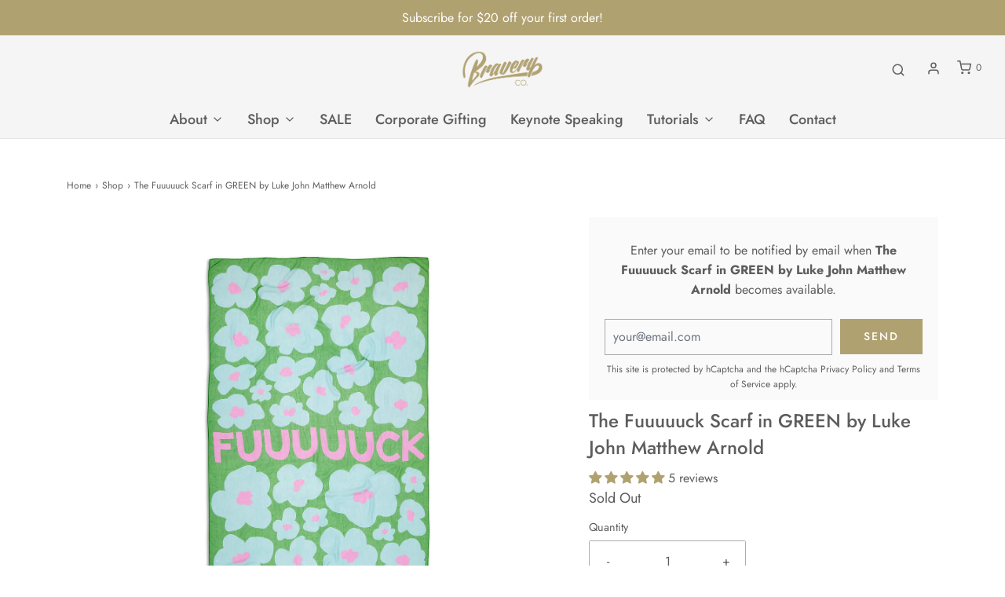

--- FILE ---
content_type: text/html; charset=utf-8
request_url: https://braveryco.com.au/collections/shop/products/copy-of-the-fuuuuuck-scarf-by-luke-john-matthew-arnold
body_size: 58829
content:
<!DOCTYPE html>
<!--[if lt IE 7 ]><html class="no-js ie ie6" lang="en"> <![endif]-->
<!--[if IE 7 ]><html class="no-js ie ie7" lang="en"> <![endif]-->
<!--[if IE 8 ]><html class="no-js ie ie8" lang="en"> <![endif]-->
<!--[if (gte IE 9)|!(IE)]><!-->
<html class="no-js" lang="en">
<!--<![endif]-->

<head>

	<meta charset="utf-8">
 <meta name="facebook-domain-verification" content="a3gkolpl2lj5q3kwf8qen13hbpju9d" />

	<!--[if lt IE 9]>
		<script src="//html5shim.googlecode.com/svn/trunk/html5.js"></script>
	<![endif]--><title>
		The GREEN Fuuuuuck Wrap Scarf | Bravery Co. | For Cancer Patients
	</title>

	<link rel="preconnect" href="https://cdn.shopify.com" crossorigin>

	<script type="text/javascript">
		document.documentElement.className = document.documentElement.className.replace('no-js', 'js');
	</script>

	
	<meta name="description" content="&quot;How good is it to just scream the word ‘fuuuuuck’ out to release some of the shitty vibes inside?&quot; A sweary scarf with a soul cleansing mantra to be used whenever you need. The Fuuuuuuck scarf, designed by Luke John Matthew Arnold is part of our designer range for scarf lovers and cancer haters.">
	

	
	<meta name="viewport" content="width=device-width, initial-scale=1" />
	

	<!-- /snippets/social-meta-tags.liquid -->


<meta property="og:site_name" content="Bravery Co.">
<meta property="og:url" content="https://braveryco.com.au/products/copy-of-the-fuuuuuck-scarf-by-luke-john-matthew-arnold">
<meta property="og:title" content="The Fuuuuuck Scarf in GREEN by Luke John Matthew Arnold">
<meta property="og:type" content="product">
<meta property="og:description" content="&quot;How good is it to just scream the word ‘fuuuuuck’ out to release some of the shitty vibes inside?&quot; A sweary scarf with a soul cleansing mantra to be used whenever you need. The Fuuuuuuck scarf, designed by Luke John Matthew Arnold is part of our designer range for scarf lovers and cancer haters.">

  <meta property="og:price:amount" content="135.00">
  <meta property="og:price:currency" content="AUD">

<meta property="og:image" content="http://braveryco.com.au/cdn/shop/files/BraveryCo_FuuuuuuuckGREEN_HR_PRODUCT_2_1200x1200.jpg?v=1706996494"><meta property="og:image" content="http://braveryco.com.au/cdn/shop/files/BraveryCo_FuuuuuuuckGREEN_HR_PRODUCT_1_1200x1200.jpg?v=1706996494"><meta property="og:image" content="http://braveryco.com.au/cdn/shop/files/BraveryCo_FuuuuuuuckGREEN_HR_1_1200x1200.jpg?v=1706996493">
<meta property="og:image:alt" content="The Fuuuuuck Scarf in GREEN by Luke John Matthew Arnold"><meta property="og:image:alt" content="The Fuuuuuck Scarf in GREEN by Luke John Matthew Arnold"><meta property="og:image:alt" content="The Fuuuuuck Scarf in GREEN by Luke John Matthew Arnold">
<meta property="og:image:secure_url" content="https://braveryco.com.au/cdn/shop/files/BraveryCo_FuuuuuuuckGREEN_HR_PRODUCT_2_1200x1200.jpg?v=1706996494"><meta property="og:image:secure_url" content="https://braveryco.com.au/cdn/shop/files/BraveryCo_FuuuuuuuckGREEN_HR_PRODUCT_1_1200x1200.jpg?v=1706996494"><meta property="og:image:secure_url" content="https://braveryco.com.au/cdn/shop/files/BraveryCo_FuuuuuuuckGREEN_HR_1_1200x1200.jpg?v=1706996493">


<meta name="twitter:card" content="summary_large_image">
<meta name="twitter:title" content="The Fuuuuuck Scarf in GREEN by Luke John Matthew Arnold">
<meta name="twitter:description" content="&quot;How good is it to just scream the word ‘fuuuuuck’ out to release some of the shitty vibes inside?&quot; A sweary scarf with a soul cleansing mantra to be used whenever you need. The Fuuuuuuck scarf, designed by Luke John Matthew Arnold is part of our designer range for scarf lovers and cancer haters.">


	<link rel="canonical" href="https://braveryco.com.au/products/copy-of-the-fuuuuuck-scarf-by-luke-john-matthew-arnold" />

	<!-- CSS -->
	<style>
/*============================================================================
  Typography
==============================================================================*/





@font-face {
  font-family: Jost;
  font-weight: 500;
  font-style: normal;
  font-display: swap;
  src: url("//braveryco.com.au/cdn/fonts/jost/jost_n5.7c8497861ffd15f4e1284cd221f14658b0e95d61.woff2") format("woff2"),
       url("//braveryco.com.au/cdn/fonts/jost/jost_n5.fb6a06896db583cc2df5ba1b30d9c04383119dd9.woff") format("woff");
}

@font-face {
  font-family: Jost;
  font-weight: 400;
  font-style: normal;
  font-display: swap;
  src: url("//braveryco.com.au/cdn/fonts/jost/jost_n4.d47a1b6347ce4a4c9f437608011273009d91f2b7.woff2") format("woff2"),
       url("//braveryco.com.au/cdn/fonts/jost/jost_n4.791c46290e672b3f85c3d1c651ef2efa3819eadd.woff") format("woff");
}

@font-face {
  font-family: Jost;
  font-weight: 500;
  font-style: normal;
  font-display: swap;
  src: url("//braveryco.com.au/cdn/fonts/jost/jost_n5.7c8497861ffd15f4e1284cd221f14658b0e95d61.woff2") format("woff2"),
       url("//braveryco.com.au/cdn/fonts/jost/jost_n5.fb6a06896db583cc2df5ba1b30d9c04383119dd9.woff") format("woff");
}


  @font-face {
  font-family: Jost;
  font-weight: 700;
  font-style: normal;
  font-display: swap;
  src: url("//braveryco.com.au/cdn/fonts/jost/jost_n7.921dc18c13fa0b0c94c5e2517ffe06139c3615a3.woff2") format("woff2"),
       url("//braveryco.com.au/cdn/fonts/jost/jost_n7.cbfc16c98c1e195f46c536e775e4e959c5f2f22b.woff") format("woff");
}




  @font-face {
  font-family: Jost;
  font-weight: 400;
  font-style: italic;
  font-display: swap;
  src: url("//braveryco.com.au/cdn/fonts/jost/jost_i4.b690098389649750ada222b9763d55796c5283a5.woff2") format("woff2"),
       url("//braveryco.com.au/cdn/fonts/jost/jost_i4.fd766415a47e50b9e391ae7ec04e2ae25e7e28b0.woff") format("woff");
}




  @font-face {
  font-family: Jost;
  font-weight: 700;
  font-style: italic;
  font-display: swap;
  src: url("//braveryco.com.au/cdn/fonts/jost/jost_i7.d8201b854e41e19d7ed9b1a31fe4fe71deea6d3f.woff2") format("woff2"),
       url("//braveryco.com.au/cdn/fonts/jost/jost_i7.eae515c34e26b6c853efddc3fc0c552e0de63757.woff") format("woff");
}



/*============================================================================
  #General Variables
==============================================================================*/

:root {
  --page-background: #ffffff;

  --color-primary: #5e5d5d;
  --disabled-color-primary: rgba(94, 93, 93, 0.5);
  --color-primary-opacity: rgba(94, 93, 93, 0.03);
  --link-color: #5e5d5d;
  --active-link-color: #b0a171;

  --button-background-color: #b0a171;
  --button-background-hover-color: #cfc194;
  --button-background-hover-color-lighten: #d7cba6;
  --button-text-color: #ffffff;

  --sale-color: #b0a171;
  --sale-text-color: #FFFFFF;
  --sale-color-faint: rgba(176, 161, 113, 0.1);
  --sold-out-color: #585858;
  --sold-out-text-color: #ffffff;

  --header-background: #f6f5f5;
  --header-text: #5e5d5d;
  --header-border-color: rgba(94, 93, 93, 0.1);
  --header-border-color-dark: rgba(94, 93, 93, 0.15);
  --header-hover-background-color: rgba(94, 93, 93, 0.1);
  --header-overlay-text: #ffffff;

  --sticky-header-background: #f6f5f5;
  --sticky-header-text: #5e5d5d;
  --sticky-header-border: rgba(94, 93, 93, 0.1);

  --mobile-menu-text: #ffffff;
  --mobile-menu-background: #5e5d5d;
  --mobile-menu-border-color: rgba(255, 255, 255, 0.5);

  --footer-background: #b0a171;
  --footer-text: #ffffff;
  --footer-hover-background-color: rgba(255, 255, 255, 0.1);


  --pop-up-text: #5e5d5d;
  --pop-up-background: #fff;

  --secondary-color: rgba(0, 0, 0, 1) !default;
  --select-padding: 5px;
  --select-radius: 2px !default;

  --border-color: rgba(94, 93, 93, 0.5);
  --border-search: rgba(94, 93, 93, 0.1);
  --border-color-subtle: rgba(94, 93, 93, 0.1);
  --border-color-subtle-darken: #515050;

  --color-scheme-light-background: #f6f5f5;
  --color-scheme-light-background-hover: rgba(246, 245, 245, 0.1);
  --color-scheme-light-text: #b0a171;
  --color-scheme-light-text-hover: rgba(176, 161, 113, 0.7);
  --color-scheme-light-input-hover: rgba(176, 161, 113, 0.1);
  --color-scheme-light-link: #5e5d5d;
  --color-scheme-light-link-active: #b0a171;

  --color-scheme-accent-background: #767676;
  --color-scheme-accent-background-hover: rgba(118, 118, 118, 0.1);
  --color-scheme-accent-text: #ffffff;
  --color-scheme-accent-text-hover: rgba(255, 255, 255, 0.7);
  --color-scheme-accent-input-hover: rgba(255, 255, 255, 0.1);
  --color-scheme-accent-link: #ffffff;
  --color-scheme-accent-link-active: #ffffff;

  --color-scheme-dark-background: #b0a171;
  --color-scheme-dark-background-hover: rgba(176, 161, 113, 0.1);
  --color-scheme-dark-text: #ffffff;
  --color-scheme-dark-text-hover: rgba(255, 255, 255, 0.7);
  --color-scheme-dark-input-hover: rgba(255, 255, 255, 0.1);
  --color-scheme-dark-link: #F3F3F3;
  --color-scheme-dark-link-active: #F3F3F3;

  --header-font-stack: Jost, sans-serif;
  --header-font-weight: 500;
  --header-font-style: normal;
  --header-font-transform: none;

  
  --header-letter-spacing: normal;
  

  --body-font-stack: Jost, sans-serif;
  --body-font-weight: 400;
  --body-font-style: normal;
  --body-font-size-int: 16;
  --body-font-size: 16px;

  --subheading-font-stack: Jost, sans-serif;
  --subheading-font-weight: 500;
  --subheading-font-style: normal;
  --subheading-font-transform: none;
  --subheading-case: none;

  
  --heading-base: 34;
  --subheading-base: 14;
  --subheading-2-font-size: 16px;
  --subheading-2-line-height: 20px;
  --product-titles: 24;
  --subpage-header: 24;
  --subpage-header-px: 24px;
  --subpage-header-line-height: 34px;
  --heading-font-size: 34px;
  --heading-line-height: 44px;
  --subheading-font-size: 14px;
  --subheading-line-height: 18px;
  

  --color-image-overlay: #000000;
  --color-image-overlay-text: #ffffff;
  --image-overlay-opacity: calc(0 / 100);

  --flexslider-icon-eot: //braveryco.com.au/cdn/shop/t/7/assets/flexslider-icon.eot?v=70838442330258149421646099669;
  --flexslider-icon-eot-ie: //braveryco.com.au/cdn/shop/t/7/assets/flexslider-icon.eot%23iefix?v=1114;
  --flexslider-icon-woff: //braveryco.com.au/cdn/shop/t/7/assets/flexslider-icon.eot?v=70838442330258149421646099669;
  --flexslider-icon-ttf: //braveryco.com.au/cdn/shop/t/7/assets/flexslider-icon.eot?v=70838442330258149421646099669;
  --flexslider-icon-svg: //braveryco.com.au/cdn/shop/t/7/assets/flexslider-icon.eot?v=70838442330258149421646099669;

  --delete-button-png: //braveryco.com.au/cdn/shop/t/7/assets/delete.png?v=1114;
  --loader-svg: //braveryco.com.au/cdn/shop/t/7/assets/loader.svg?v=119822953187440061741646099671;

  
  --mobile-menu-link-transform: none;
  --mobile-menu-link-letter-spacing: 0;
  

  
  --buttons-transform: uppercase;
  --buttons-letter-spacing: 2px;
  

  
    --button-font-family: var(--subheading-font-stack);
    --button-font-weight: var(--subheading-font-weight);
    --button-font-style: var(--subheading-font-style);
    --button-font-size: var(--subheading-font-size);
  

  
    --button-font-size-int: var(--body-font-size-int);
  

  
    --subheading-letter-spacing: normal;
  

  
    --nav-font-family: var(--subheading-font-stack);
    --nav-font-weight: var(--subheading-font-weight);
    --nav-font-style: var(--subheading-font-style);
  

  
    --nav-text-transform: none;
    --nav-letter-spacing: 0;
  

  
    --nav-font-size-int: var(--body-font-size-int);
  

  --password-text-color: #000000;
  --password-error-background: #feebeb;
  --password-error-text: #7e1412;
  --password-login-background: #111111;
  --password-login-text: #b8b8b8;
  --password-btn-text: #ffffff;
  --password-btn-background: #000000;
  --password-btn-background-success: #4caf50;
  --success-color: #28a745;
  --error-color: #b94a48;

  /* Shop Pay Installments variables */
  --color-body: #ffffff;
  --color-bg: #ffffff;
}
</style>


	
	<link rel="preload" href="//braveryco.com.au/cdn/shop/t/7/assets/theme-product.min.css?v=37544450903508446141646099692" as="style">
	<link href="//braveryco.com.au/cdn/shop/t/7/assets/theme-product.min.css?v=37544450903508446141646099692" rel="stylesheet" type="text/css" media="all" />
	

	<link href="//braveryco.com.au/cdn/shop/t/7/assets/custom.css?v=60333611704841598841648616756" rel="stylesheet" type="text/css" media="all" />

	

	

	
	<link rel="shortcut icon" href="//braveryco.com.au/cdn/shop/files/BraveryCoLogo4_32x32.jpg?v=1656395601" type="image/png">
	

	<link rel="sitemap" type="application/xml" title="Sitemap" href="/sitemap.xml" />

	<script>window.performance && window.performance.mark && window.performance.mark('shopify.content_for_header.start');</script><meta name="facebook-domain-verification" content="he0lc99ji3ffkn10sbvvbh24yu3l45">
<meta name="google-site-verification" content="u9DWmRUeBKh1N5rNYME8lIXkY1RTQMqLEB8oJ-jjoPI">
<meta id="shopify-digital-wallet" name="shopify-digital-wallet" content="/62532616443/digital_wallets/dialog">
<meta name="shopify-checkout-api-token" content="d531370ee6092e70dd16c2810ec32c7f">
<meta id="in-context-paypal-metadata" data-shop-id="62532616443" data-venmo-supported="false" data-environment="production" data-locale="en_US" data-paypal-v4="true" data-currency="AUD">
<link rel="alternate" type="application/json+oembed" href="https://braveryco.com.au/products/copy-of-the-fuuuuuck-scarf-by-luke-john-matthew-arnold.oembed">
<script async="async" src="/checkouts/internal/preloads.js?locale=en-AU"></script>
<link rel="preconnect" href="https://shop.app" crossorigin="anonymous">
<script async="async" src="https://shop.app/checkouts/internal/preloads.js?locale=en-AU&shop_id=62532616443" crossorigin="anonymous"></script>
<script id="apple-pay-shop-capabilities" type="application/json">{"shopId":62532616443,"countryCode":"AU","currencyCode":"AUD","merchantCapabilities":["supports3DS"],"merchantId":"gid:\/\/shopify\/Shop\/62532616443","merchantName":"Bravery Co.","requiredBillingContactFields":["postalAddress","email"],"requiredShippingContactFields":["postalAddress","email"],"shippingType":"shipping","supportedNetworks":["visa","masterCard","amex","jcb"],"total":{"type":"pending","label":"Bravery Co.","amount":"1.00"},"shopifyPaymentsEnabled":true,"supportsSubscriptions":true}</script>
<script id="shopify-features" type="application/json">{"accessToken":"d531370ee6092e70dd16c2810ec32c7f","betas":["rich-media-storefront-analytics"],"domain":"braveryco.com.au","predictiveSearch":true,"shopId":62532616443,"locale":"en"}</script>
<script>var Shopify = Shopify || {};
Shopify.shop = "bravery-co-aus.myshopify.com";
Shopify.locale = "en";
Shopify.currency = {"active":"AUD","rate":"1.0"};
Shopify.country = "AU";
Shopify.theme = {"name":"Bravery Co April 1 2022","id":131050701051,"schema_name":"Envy","schema_version":"31.0.1","theme_store_id":411,"role":"main"};
Shopify.theme.handle = "null";
Shopify.theme.style = {"id":null,"handle":null};
Shopify.cdnHost = "braveryco.com.au/cdn";
Shopify.routes = Shopify.routes || {};
Shopify.routes.root = "/";</script>
<script type="module">!function(o){(o.Shopify=o.Shopify||{}).modules=!0}(window);</script>
<script>!function(o){function n(){var o=[];function n(){o.push(Array.prototype.slice.apply(arguments))}return n.q=o,n}var t=o.Shopify=o.Shopify||{};t.loadFeatures=n(),t.autoloadFeatures=n()}(window);</script>
<script>
  window.ShopifyPay = window.ShopifyPay || {};
  window.ShopifyPay.apiHost = "shop.app\/pay";
  window.ShopifyPay.redirectState = null;
</script>
<script id="shop-js-analytics" type="application/json">{"pageType":"product"}</script>
<script defer="defer" async type="module" src="//braveryco.com.au/cdn/shopifycloud/shop-js/modules/v2/client.init-shop-cart-sync_BT-GjEfc.en.esm.js"></script>
<script defer="defer" async type="module" src="//braveryco.com.au/cdn/shopifycloud/shop-js/modules/v2/chunk.common_D58fp_Oc.esm.js"></script>
<script defer="defer" async type="module" src="//braveryco.com.au/cdn/shopifycloud/shop-js/modules/v2/chunk.modal_xMitdFEc.esm.js"></script>
<script type="module">
  await import("//braveryco.com.au/cdn/shopifycloud/shop-js/modules/v2/client.init-shop-cart-sync_BT-GjEfc.en.esm.js");
await import("//braveryco.com.au/cdn/shopifycloud/shop-js/modules/v2/chunk.common_D58fp_Oc.esm.js");
await import("//braveryco.com.au/cdn/shopifycloud/shop-js/modules/v2/chunk.modal_xMitdFEc.esm.js");

  window.Shopify.SignInWithShop?.initShopCartSync?.({"fedCMEnabled":true,"windoidEnabled":true});

</script>
<script>
  window.Shopify = window.Shopify || {};
  if (!window.Shopify.featureAssets) window.Shopify.featureAssets = {};
  window.Shopify.featureAssets['shop-js'] = {"shop-cart-sync":["modules/v2/client.shop-cart-sync_DZOKe7Ll.en.esm.js","modules/v2/chunk.common_D58fp_Oc.esm.js","modules/v2/chunk.modal_xMitdFEc.esm.js"],"init-fed-cm":["modules/v2/client.init-fed-cm_B6oLuCjv.en.esm.js","modules/v2/chunk.common_D58fp_Oc.esm.js","modules/v2/chunk.modal_xMitdFEc.esm.js"],"shop-cash-offers":["modules/v2/client.shop-cash-offers_D2sdYoxE.en.esm.js","modules/v2/chunk.common_D58fp_Oc.esm.js","modules/v2/chunk.modal_xMitdFEc.esm.js"],"shop-login-button":["modules/v2/client.shop-login-button_QeVjl5Y3.en.esm.js","modules/v2/chunk.common_D58fp_Oc.esm.js","modules/v2/chunk.modal_xMitdFEc.esm.js"],"pay-button":["modules/v2/client.pay-button_DXTOsIq6.en.esm.js","modules/v2/chunk.common_D58fp_Oc.esm.js","modules/v2/chunk.modal_xMitdFEc.esm.js"],"shop-button":["modules/v2/client.shop-button_DQZHx9pm.en.esm.js","modules/v2/chunk.common_D58fp_Oc.esm.js","modules/v2/chunk.modal_xMitdFEc.esm.js"],"avatar":["modules/v2/client.avatar_BTnouDA3.en.esm.js"],"init-windoid":["modules/v2/client.init-windoid_CR1B-cfM.en.esm.js","modules/v2/chunk.common_D58fp_Oc.esm.js","modules/v2/chunk.modal_xMitdFEc.esm.js"],"init-shop-for-new-customer-accounts":["modules/v2/client.init-shop-for-new-customer-accounts_C_vY_xzh.en.esm.js","modules/v2/client.shop-login-button_QeVjl5Y3.en.esm.js","modules/v2/chunk.common_D58fp_Oc.esm.js","modules/v2/chunk.modal_xMitdFEc.esm.js"],"init-shop-email-lookup-coordinator":["modules/v2/client.init-shop-email-lookup-coordinator_BI7n9ZSv.en.esm.js","modules/v2/chunk.common_D58fp_Oc.esm.js","modules/v2/chunk.modal_xMitdFEc.esm.js"],"init-shop-cart-sync":["modules/v2/client.init-shop-cart-sync_BT-GjEfc.en.esm.js","modules/v2/chunk.common_D58fp_Oc.esm.js","modules/v2/chunk.modal_xMitdFEc.esm.js"],"shop-toast-manager":["modules/v2/client.shop-toast-manager_DiYdP3xc.en.esm.js","modules/v2/chunk.common_D58fp_Oc.esm.js","modules/v2/chunk.modal_xMitdFEc.esm.js"],"init-customer-accounts":["modules/v2/client.init-customer-accounts_D9ZNqS-Q.en.esm.js","modules/v2/client.shop-login-button_QeVjl5Y3.en.esm.js","modules/v2/chunk.common_D58fp_Oc.esm.js","modules/v2/chunk.modal_xMitdFEc.esm.js"],"init-customer-accounts-sign-up":["modules/v2/client.init-customer-accounts-sign-up_iGw4briv.en.esm.js","modules/v2/client.shop-login-button_QeVjl5Y3.en.esm.js","modules/v2/chunk.common_D58fp_Oc.esm.js","modules/v2/chunk.modal_xMitdFEc.esm.js"],"shop-follow-button":["modules/v2/client.shop-follow-button_CqMgW2wH.en.esm.js","modules/v2/chunk.common_D58fp_Oc.esm.js","modules/v2/chunk.modal_xMitdFEc.esm.js"],"checkout-modal":["modules/v2/client.checkout-modal_xHeaAweL.en.esm.js","modules/v2/chunk.common_D58fp_Oc.esm.js","modules/v2/chunk.modal_xMitdFEc.esm.js"],"shop-login":["modules/v2/client.shop-login_D91U-Q7h.en.esm.js","modules/v2/chunk.common_D58fp_Oc.esm.js","modules/v2/chunk.modal_xMitdFEc.esm.js"],"lead-capture":["modules/v2/client.lead-capture_BJmE1dJe.en.esm.js","modules/v2/chunk.common_D58fp_Oc.esm.js","modules/v2/chunk.modal_xMitdFEc.esm.js"],"payment-terms":["modules/v2/client.payment-terms_Ci9AEqFq.en.esm.js","modules/v2/chunk.common_D58fp_Oc.esm.js","modules/v2/chunk.modal_xMitdFEc.esm.js"]};
</script>
<script>(function() {
  var isLoaded = false;
  function asyncLoad() {
    if (isLoaded) return;
    isLoaded = true;
    var urls = ["https:\/\/api.fastbundle.co\/scripts\/src.js?shop=bravery-co-aus.myshopify.com","https:\/\/static.klaviyo.com\/onsite\/js\/klaviyo.js?company_id=VzgP4X\u0026shop=bravery-co-aus.myshopify.com","https:\/\/l.getsitecontrol.com\/5wvgql2w.js?shop=bravery-co-aus.myshopify.com"];
    for (var i = 0; i < urls.length; i++) {
      var s = document.createElement('script');
      s.type = 'text/javascript';
      s.async = true;
      s.src = urls[i];
      var x = document.getElementsByTagName('script')[0];
      x.parentNode.insertBefore(s, x);
    }
  };
  if(window.attachEvent) {
    window.attachEvent('onload', asyncLoad);
  } else {
    window.addEventListener('load', asyncLoad, false);
  }
})();</script>
<script id="__st">var __st={"a":62532616443,"offset":39600,"reqid":"6f3e0301-7560-493c-a5b8-2db999d3c771-1769267341","pageurl":"braveryco.com.au\/collections\/shop\/products\/copy-of-the-fuuuuuck-scarf-by-luke-john-matthew-arnold","u":"f21cebb56dbf","p":"product","rtyp":"product","rid":8306574852347};</script>
<script>window.ShopifyPaypalV4VisibilityTracking = true;</script>
<script id="captcha-bootstrap">!function(){'use strict';const t='contact',e='account',n='new_comment',o=[[t,t],['blogs',n],['comments',n],[t,'customer']],c=[[e,'customer_login'],[e,'guest_login'],[e,'recover_customer_password'],[e,'create_customer']],r=t=>t.map((([t,e])=>`form[action*='/${t}']:not([data-nocaptcha='true']) input[name='form_type'][value='${e}']`)).join(','),a=t=>()=>t?[...document.querySelectorAll(t)].map((t=>t.form)):[];function s(){const t=[...o],e=r(t);return a(e)}const i='password',u='form_key',d=['recaptcha-v3-token','g-recaptcha-response','h-captcha-response',i],f=()=>{try{return window.sessionStorage}catch{return}},m='__shopify_v',_=t=>t.elements[u];function p(t,e,n=!1){try{const o=window.sessionStorage,c=JSON.parse(o.getItem(e)),{data:r}=function(t){const{data:e,action:n}=t;return t[m]||n?{data:e,action:n}:{data:t,action:n}}(c);for(const[e,n]of Object.entries(r))t.elements[e]&&(t.elements[e].value=n);n&&o.removeItem(e)}catch(o){console.error('form repopulation failed',{error:o})}}const l='form_type',E='cptcha';function T(t){t.dataset[E]=!0}const w=window,h=w.document,L='Shopify',v='ce_forms',y='captcha';let A=!1;((t,e)=>{const n=(g='f06e6c50-85a8-45c8-87d0-21a2b65856fe',I='https://cdn.shopify.com/shopifycloud/storefront-forms-hcaptcha/ce_storefront_forms_captcha_hcaptcha.v1.5.2.iife.js',D={infoText:'Protected by hCaptcha',privacyText:'Privacy',termsText:'Terms'},(t,e,n)=>{const o=w[L][v],c=o.bindForm;if(c)return c(t,g,e,D).then(n);var r;o.q.push([[t,g,e,D],n]),r=I,A||(h.body.append(Object.assign(h.createElement('script'),{id:'captcha-provider',async:!0,src:r})),A=!0)});var g,I,D;w[L]=w[L]||{},w[L][v]=w[L][v]||{},w[L][v].q=[],w[L][y]=w[L][y]||{},w[L][y].protect=function(t,e){n(t,void 0,e),T(t)},Object.freeze(w[L][y]),function(t,e,n,w,h,L){const[v,y,A,g]=function(t,e,n){const i=e?o:[],u=t?c:[],d=[...i,...u],f=r(d),m=r(i),_=r(d.filter((([t,e])=>n.includes(e))));return[a(f),a(m),a(_),s()]}(w,h,L),I=t=>{const e=t.target;return e instanceof HTMLFormElement?e:e&&e.form},D=t=>v().includes(t);t.addEventListener('submit',(t=>{const e=I(t);if(!e)return;const n=D(e)&&!e.dataset.hcaptchaBound&&!e.dataset.recaptchaBound,o=_(e),c=g().includes(e)&&(!o||!o.value);(n||c)&&t.preventDefault(),c&&!n&&(function(t){try{if(!f())return;!function(t){const e=f();if(!e)return;const n=_(t);if(!n)return;const o=n.value;o&&e.removeItem(o)}(t);const e=Array.from(Array(32),(()=>Math.random().toString(36)[2])).join('');!function(t,e){_(t)||t.append(Object.assign(document.createElement('input'),{type:'hidden',name:u})),t.elements[u].value=e}(t,e),function(t,e){const n=f();if(!n)return;const o=[...t.querySelectorAll(`input[type='${i}']`)].map((({name:t})=>t)),c=[...d,...o],r={};for(const[a,s]of new FormData(t).entries())c.includes(a)||(r[a]=s);n.setItem(e,JSON.stringify({[m]:1,action:t.action,data:r}))}(t,e)}catch(e){console.error('failed to persist form',e)}}(e),e.submit())}));const S=(t,e)=>{t&&!t.dataset[E]&&(n(t,e.some((e=>e===t))),T(t))};for(const o of['focusin','change'])t.addEventListener(o,(t=>{const e=I(t);D(e)&&S(e,y())}));const B=e.get('form_key'),M=e.get(l),P=B&&M;t.addEventListener('DOMContentLoaded',(()=>{const t=y();if(P)for(const e of t)e.elements[l].value===M&&p(e,B);[...new Set([...A(),...v().filter((t=>'true'===t.dataset.shopifyCaptcha))])].forEach((e=>S(e,t)))}))}(h,new URLSearchParams(w.location.search),n,t,e,['guest_login'])})(!0,!0)}();</script>
<script integrity="sha256-4kQ18oKyAcykRKYeNunJcIwy7WH5gtpwJnB7kiuLZ1E=" data-source-attribution="shopify.loadfeatures" defer="defer" src="//braveryco.com.au/cdn/shopifycloud/storefront/assets/storefront/load_feature-a0a9edcb.js" crossorigin="anonymous"></script>
<script crossorigin="anonymous" defer="defer" src="//braveryco.com.au/cdn/shopifycloud/storefront/assets/shopify_pay/storefront-65b4c6d7.js?v=20250812"></script>
<script data-source-attribution="shopify.dynamic_checkout.dynamic.init">var Shopify=Shopify||{};Shopify.PaymentButton=Shopify.PaymentButton||{isStorefrontPortableWallets:!0,init:function(){window.Shopify.PaymentButton.init=function(){};var t=document.createElement("script");t.src="https://braveryco.com.au/cdn/shopifycloud/portable-wallets/latest/portable-wallets.en.js",t.type="module",document.head.appendChild(t)}};
</script>
<script data-source-attribution="shopify.dynamic_checkout.buyer_consent">
  function portableWalletsHideBuyerConsent(e){var t=document.getElementById("shopify-buyer-consent"),n=document.getElementById("shopify-subscription-policy-button");t&&n&&(t.classList.add("hidden"),t.setAttribute("aria-hidden","true"),n.removeEventListener("click",e))}function portableWalletsShowBuyerConsent(e){var t=document.getElementById("shopify-buyer-consent"),n=document.getElementById("shopify-subscription-policy-button");t&&n&&(t.classList.remove("hidden"),t.removeAttribute("aria-hidden"),n.addEventListener("click",e))}window.Shopify?.PaymentButton&&(window.Shopify.PaymentButton.hideBuyerConsent=portableWalletsHideBuyerConsent,window.Shopify.PaymentButton.showBuyerConsent=portableWalletsShowBuyerConsent);
</script>
<script data-source-attribution="shopify.dynamic_checkout.cart.bootstrap">document.addEventListener("DOMContentLoaded",(function(){function t(){return document.querySelector("shopify-accelerated-checkout-cart, shopify-accelerated-checkout")}if(t())Shopify.PaymentButton.init();else{new MutationObserver((function(e,n){t()&&(Shopify.PaymentButton.init(),n.disconnect())})).observe(document.body,{childList:!0,subtree:!0})}}));
</script>
<link id="shopify-accelerated-checkout-styles" rel="stylesheet" media="screen" href="https://braveryco.com.au/cdn/shopifycloud/portable-wallets/latest/accelerated-checkout-backwards-compat.css" crossorigin="anonymous">
<style id="shopify-accelerated-checkout-cart">
        #shopify-buyer-consent {
  margin-top: 1em;
  display: inline-block;
  width: 100%;
}

#shopify-buyer-consent.hidden {
  display: none;
}

#shopify-subscription-policy-button {
  background: none;
  border: none;
  padding: 0;
  text-decoration: underline;
  font-size: inherit;
  cursor: pointer;
}

#shopify-subscription-policy-button::before {
  box-shadow: none;
}

      </style>

<script>window.performance && window.performance.mark && window.performance.mark('shopify.content_for_header.end');</script>

	<script type="text/javascript">
		window.wetheme = {
			name: 'Envy',
		};
	</script>

	

	
 
 <!-- Hotjar Tracking Code for https://braveryco.com.au/ -->
<script>
    (function(h,o,t,j,a,r){
        h.hj=h.hj||function(){(h.hj.q=h.hj.q||[]).push(arguments)};
        h._hjSettings={hjid:3659640,hjsv:6};
        a=o.getElementsByTagName('head')[0];
        r=o.createElement('script');r.async=1;
        r.src=t+h._hjSettings.hjid+j+h._hjSettings.hjsv;
        a.appendChild(r);
    })(window,document,'https://static.hotjar.com/c/hotjar-','.js?sv=');
</script>
<!-- BEGIN app block: shopify://apps/fbp-fast-bundle/blocks/fast_bundle/9e87fbe2-9041-4c23-acf5-322413994cef -->
  <!-- BEGIN app snippet: fast_bundle -->




<script>
    if (Math.random() < 0.05) {
      window.FastBundleRenderTimestamp = Date.now();
    }
    const newBaseUrl = 'https://sdk.fastbundle.co'
    const apiURL = 'https://api.fastbundle.co'
    const rbrAppUrl = `${newBaseUrl}/{version}/main.min.js`
    const rbrVendorUrl = `${newBaseUrl}/{version}/vendor.js`
    const rbrCartUrl = `${apiURL}/scripts/cart.js`
    const rbrStyleUrl = `${newBaseUrl}/{version}/main.min.css`

    const legacyRbrAppUrl = `${apiURL}/react-src/static/js/main.min.js`
    const legacyRbrStyleUrl = `${apiURL}/react-src/static/css/main.min.css`

    const previousScriptLoaded = Boolean(document.querySelectorAll(`script[src*="${newBaseUrl}"]`).length)
    const previousLegacyScriptLoaded = Boolean(document.querySelectorAll(`script[src*="${legacyRbrAppUrl}"]`).length)

    if (!(previousScriptLoaded || previousLegacyScriptLoaded)) {
        const FastBundleConf = {"enable_bap_modal":false,"frontend_version":"1.22.09","storefront_record_submitted":true,"use_shopify_prices":false,"currencies":[{"id":1537299671,"code":"AUD","conversion_fee":1.0,"roundup_number":0.0,"rounding_enabled":true},{"id":1537299672,"code":"BDT","conversion_fee":1.0,"roundup_number":0.0,"rounding_enabled":true},{"id":1537299673,"code":"CAD","conversion_fee":1.0,"roundup_number":0.0,"rounding_enabled":true},{"id":1537299674,"code":"CNY","conversion_fee":1.0,"roundup_number":0.0,"rounding_enabled":true},{"id":1537299675,"code":"DKK","conversion_fee":1.0,"roundup_number":0.0,"rounding_enabled":true},{"id":1537299676,"code":"EUR","conversion_fee":1.0,"roundup_number":0.95,"rounding_enabled":true},{"id":1537299677,"code":"GBP","conversion_fee":1.0,"roundup_number":0.0,"rounding_enabled":true},{"id":1537299678,"code":"HKD","conversion_fee":1.0,"roundup_number":0.0,"rounding_enabled":true},{"id":1537299679,"code":"IDR","conversion_fee":1.0,"roundup_number":0.0,"rounding_enabled":true},{"id":1537299680,"code":"ILS","conversion_fee":1.0,"roundup_number":0.0,"rounding_enabled":true},{"id":1537299681,"code":"INR","conversion_fee":1.0,"roundup_number":0.0,"rounding_enabled":true},{"id":1537299682,"code":"JPY","conversion_fee":1.0,"roundup_number":0.0,"rounding_enabled":true},{"id":1537299683,"code":"KHR","conversion_fee":1.0,"roundup_number":0.0,"rounding_enabled":true},{"id":1537299684,"code":"KRW","conversion_fee":1.0,"roundup_number":0.0,"rounding_enabled":true},{"id":1537299685,"code":"LAK","conversion_fee":1.0,"roundup_number":0.0,"rounding_enabled":true},{"id":1537299686,"code":"LBP","conversion_fee":1.0,"roundup_number":0.0,"rounding_enabled":true},{"id":1537299687,"code":"LKR","conversion_fee":1.0,"roundup_number":0.0,"rounding_enabled":true},{"id":1537299688,"code":"MMK","conversion_fee":1.0,"roundup_number":0.0,"rounding_enabled":true},{"id":1537299689,"code":"MVR","conversion_fee":1.0,"roundup_number":0.0,"rounding_enabled":true},{"id":1537299690,"code":"MYR","conversion_fee":1.0,"roundup_number":0.0,"rounding_enabled":true},{"id":1537299691,"code":"NPR","conversion_fee":1.0,"roundup_number":0.0,"rounding_enabled":true},{"id":1537299692,"code":"NZD","conversion_fee":1.0,"roundup_number":0.0,"rounding_enabled":true},{"id":1537299693,"code":"PHP","conversion_fee":1.0,"roundup_number":0.0,"rounding_enabled":true},{"id":1537299694,"code":"PKR","conversion_fee":1.0,"roundup_number":0.0,"rounding_enabled":true},{"id":1537299695,"code":"SEK","conversion_fee":1.0,"roundup_number":0.0,"rounding_enabled":true},{"id":1537299696,"code":"SGD","conversion_fee":1.0,"roundup_number":0.0,"rounding_enabled":true},{"id":1537299697,"code":"THB","conversion_fee":1.0,"roundup_number":0.0,"rounding_enabled":true},{"id":1537299698,"code":"USD","conversion_fee":1.0,"roundup_number":0.0,"rounding_enabled":true},{"id":1537299699,"code":"VND","conversion_fee":1.0,"roundup_number":0.0,"rounding_enabled":true},{"id":1537299700,"code":"YER","conversion_fee":1.0,"roundup_number":0.0,"rounding_enabled":true}],"is_active":true,"override_product_page_forms":true,"allow_funnel":true,"translations":[{"id":481787,"key":"add","value":"Add","locale_code":"en","model":"shop","object_id":7216},{"id":481788,"key":"added","value":"Added!","locale_code":"en","model":"shop","object_id":7216},{"id":481789,"key":"added_","value":"Added","locale_code":"en","model":"shop","object_id":7216},{"id":481793,"key":"added_items","value":"Added items","locale_code":"en","model":"shop","object_id":7216},{"id":481794,"key":"added_to_product_list","value":"Added to the product list","locale_code":"en","model":"shop","object_id":7216},{"id":481790,"key":"add_items","value":"Please add items","locale_code":"en","model":"shop","object_id":7216},{"id":481795,"key":"apply_discount","value":"Discount will be applied at checkout","locale_code":"en","model":"shop","object_id":7216},{"id":481796,"key":"badge_price_description","value":"Save {discount}!","locale_code":"en","model":"shop","object_id":7216},{"id":481798,"key":"bap_modal_sub_title_without_variant","value":"Review the below boxes and click on the button to fix the cart.","locale_code":"en","model":"shop","object_id":7216},{"id":481797,"key":"bap_modal_sub_title_with_variant","value":"Review the below boxes, select the proper variant for each included products and click on the button to fix the cart.","locale_code":"en","model":"shop","object_id":7216},{"id":481799,"key":"bap_modal_title","value":"{product_name} is a bundle product that includes {num_of_products} products. This product will be replaced by its included products.","locale_code":"en","model":"shop","object_id":7216},{"id":481800,"key":"builder_added_count","value":"{num_added}/{num_must_add} added","locale_code":"en","model":"shop","object_id":7216},{"id":481801,"key":"builder_count_error","value":"You must add {quantity} other items from the above collections.","locale_code":"en","model":"shop","object_id":7216},{"id":481802,"key":"bundle_not_available","value":"Bundle is not available","locale_code":"en","model":"shop","object_id":7216},{"id":481803,"key":"bxgy_btn_title","value":"Add to cart","locale_code":"en","model":"shop","object_id":7216},{"id":481804,"key":"cancel","value":"Cancel","locale_code":"en","model":"shop","object_id":7216},{"id":481805,"key":"capacity_is_over","value":"Item not added. You already have added the required number of products from this collection.","locale_code":"en","model":"shop","object_id":7216},{"id":481806,"key":"collection","value":"collection","locale_code":"en","model":"shop","object_id":7216},{"id":481807,"key":"collection_btn_title","value":"Add selected to cart","locale_code":"en","model":"shop","object_id":7216},{"id":481808,"key":"collection_item","value":"Add {quantity} items from {collection} collection","locale_code":"en","model":"shop","object_id":7216},{"id":481809,"key":"copied","value":"Copied!","locale_code":"en","model":"shop","object_id":7216},{"id":481810,"key":"copy_code","value":"Copy code","locale_code":"en","model":"shop","object_id":7216},{"id":481811,"key":"discount_card_desc","value":"Enter the discount code below if it isn't included at checkout.","locale_code":"en","model":"shop","object_id":7216},{"id":481812,"key":"discount_card_discount","value":"Discount code:","locale_code":"en","model":"shop","object_id":7216},{"id":481865,"key":"discount_is_applied","value":"discount is applied on the selected products.","locale_code":"en","model":"shop","object_id":7216},{"id":481813,"key":"fix_cart","value":"Fix your Cart","locale_code":"en","model":"shop","object_id":7216},{"id":481814,"key":"free","value":"Free","locale_code":"en","model":"shop","object_id":7216},{"id":481815,"key":"free_shipping","value":"Free Shipping","locale_code":"en","model":"shop","object_id":7216},{"id":481816,"key":"funnel_alert","value":"This item is already in your cart.","locale_code":"en","model":"shop","object_id":7216},{"id":124665,"key":"funnel_button_description","value":"BUNDLE ME BABY | Save {discount}","locale_code":"en","model":"shop","object_id":7216},{"id":481817,"key":"funnel_discount_description","value":"save {discount}","locale_code":"en","model":"shop","object_id":7216},{"id":124666,"key":"funnel_popup_title","value":"Life's better with a bundle","locale_code":"en","model":"shop","object_id":7216},{"id":481818,"key":"go_to_bundle_builder","value":"Go to Bundle builder","locale_code":"en","model":"shop","object_id":7216},{"id":481861,"key":"have_not_selected","value":"You have not selected any items yet","locale_code":"en","model":"shop","object_id":7216},{"id":481862,"key":"have_selected","value":"You have selected {quantity} items","locale_code":"en","model":"shop","object_id":7216},{"id":481819,"key":"includes_free_shipping","value":"Includes Free Shipping","locale_code":"en","model":"shop","object_id":7216},{"id":481863,"key":"item","value":"item","locale_code":"en","model":"shop","object_id":7216},{"id":481791,"key":"items","value":"items","locale_code":"en","model":"shop","object_id":7216},{"id":481820,"key":"items_not_found","value":"No matching items found","locale_code":"en","model":"shop","object_id":7216},{"id":481821,"key":"items_selected","value":"items selected","locale_code":"en","model":"shop","object_id":7216},{"id":481822,"key":"mix_btn_title","value":"Add selected to cart","locale_code":"en","model":"shop","object_id":7216},{"id":481823,"key":"multiple_items_funnel_alert","value":"Some of the items are already in the cart","locale_code":"en","model":"shop","object_id":7216},{"id":481860,"key":"no","value":"No","locale_code":"en","model":"shop","object_id":7216},{"id":481824,"key":"no_item_selected","value":"No items selected!","locale_code":"en","model":"shop","object_id":7216},{"id":481825,"key":"not_enough","value":"insufficient inventory","locale_code":"en","model":"shop","object_id":7216},{"id":481792,"key":"off","value":"off","locale_code":"en","model":"shop","object_id":7216},{"id":481859,"key":"one_time_purchase","value":"One time purchase","locale_code":"en","model":"shop","object_id":7216},{"id":481826,"key":"Please_add_product_from_collections","value":"Please add product from collections","locale_code":"en","model":"shop","object_id":7216},{"id":481827,"key":"price_description","value":"Add bundle to cart | Save {discount}","locale_code":"en","model":"shop","object_id":7216},{"id":481828,"key":"product","value":"product","locale_code":"en","model":"shop","object_id":7216},{"id":481829,"key":"products","value":"products","locale_code":"en","model":"shop","object_id":7216},{"id":481830,"key":"remove","value":"Remove","locale_code":"en","model":"shop","object_id":7216},{"id":481831,"key":"required_tooltip","value":"This product is required and can not be deselected","locale_code":"en","model":"shop","object_id":7216},{"id":481832,"key":"save","value":"Save","locale_code":"en","model":"shop","object_id":7216},{"id":481868,"key":"save_more","value":"Add {range} to save more","locale_code":"en","model":"shop","object_id":7216},{"id":481833,"key":"search_product","value":"search products","locale_code":"en","model":"shop","object_id":7216},{"id":481834,"key":"see_less","value":"See less","locale_code":"en","model":"shop","object_id":7216},{"id":481835,"key":"see_more_details","value":"See more details","locale_code":"en","model":"shop","object_id":7216},{"id":481836,"key":"select_all","value":"All products","locale_code":"en","model":"shop","object_id":7216},{"id":481837,"key":"select_all_variants","value":"Select all variants","locale_code":"en","model":"shop","object_id":7216},{"id":481839,"key":"select_all_variants_correctly","value":"Select all variants correctly","locale_code":"en","model":"shop","object_id":7216},{"id":481838,"key":"select_at_least","value":"You must select at least {minQty} items","locale_code":"en","model":"shop","object_id":7216},{"id":481864,"key":"select_at_least_min_qty","value":"Select at least {min_qty} items to apply the discount.","locale_code":"en","model":"shop","object_id":7216},{"id":481843,"key":"selected","value":"selected","locale_code":"en","model":"shop","object_id":7216},{"id":481844,"key":"selected_items","value":"Selected items","locale_code":"en","model":"shop","object_id":7216},{"id":481845,"key":"selected_products","value":"Selected products","locale_code":"en","model":"shop","object_id":7216},{"id":481866,"key":"select_selling_plan","value":"Select a selling plan","locale_code":"en","model":"shop","object_id":7216},{"id":481840,"key":"select_variant","value":"Select variant","locale_code":"en","model":"shop","object_id":7216},{"id":481841,"key":"select_variants","value":"Select variants","locale_code":"en","model":"shop","object_id":7216},{"id":481842,"key":"select_variants_for","value":"Select variants for {product}","locale_code":"en","model":"shop","object_id":7216},{"id":481867,"key":"select_variants_to_show_subscription","value":"You have not selected the variants\nor there are no subscription plans with the selected variants.","locale_code":"en","model":"shop","object_id":7216},{"id":481846,"key":"shipping_cost","value":"Shipping cost","locale_code":"en","model":"shop","object_id":7216},{"id":481847,"key":"show_more_products","value":"Show more products","locale_code":"en","model":"shop","object_id":7216},{"id":481848,"key":"show_selected_items","value":"Show selected items","locale_code":"en","model":"shop","object_id":7216},{"id":481849,"key":"sold_out","value":"Sold out","locale_code":"en","model":"shop","object_id":7216},{"id":481869,"key":"style","value":"Style","locale_code":"en","model":"shop","object_id":7216},{"id":481870,"key":"swipe_up","value":"Swipe up to check","locale_code":"en","model":"shop","object_id":7216},{"id":481850,"key":"swipe_up_to_check","value":"items added, swipe up to check","locale_code":"en","model":"shop","object_id":7216},{"id":481851,"key":"tap_to_check","value":"Tap to check","locale_code":"en","model":"shop","object_id":7216},{"id":481852,"key":"this_item","value":"This item","locale_code":"en","model":"shop","object_id":7216},{"id":481853,"key":"total","value":"Total","locale_code":"en","model":"shop","object_id":7216},{"id":481854,"key":"variants","value":"Variants","locale_code":"en","model":"shop","object_id":7216},{"id":481855,"key":"view_products_and_select_variants","value":"See all Products and select their variants","locale_code":"en","model":"shop","object_id":7216},{"id":481856,"key":"volume_btn_title","value":"Add {quantity} | save {discount}","locale_code":"en","model":"shop","object_id":7216},{"id":481857,"key":"you_must_select_variant","value":"You must select variant for all items.","locale_code":"en","model":"shop","object_id":7216},{"id":481858,"key":"zero_discount_btn_title","value":"Add to cart","locale_code":"en","model":"shop","object_id":7216}],"pid":"","bap_ids":[8058112311547,8870388564219,8870374768891,8870355730683,7746009465083,8768602505467,8768562299131,8768579174651],"active_bundles_count":5,"use_color_swatch":false,"use_shop_price":true,"dropdown_color_swatch":true,"option_config":null,"enable_subscriptions":false,"has_fbt_bundle":false,"use_shopify_function_discount":false,"use_bundle_builder_modal":false,"use_cart_hidden_attributes":false,"bap_override_fetch":false,"invalid_bap_override_fetch":false,"volume_discount_add_on_override_fetch":false,"pmm_new_design":true,"merged_mix_and_match":false,"change_vd_product_picture":false,"buy_it_now":true,"rgn":794998,"baps":{"8058112311547":{"bundle_id":61908,"variant_id":44377616777467,"handle":"bap-2252c7a1-9979-4866-8b48-f2b8b2d9241b","type":"multi","use_cart_transform":false},"8870388564219":{"bundle_id":269991,"variant_id":46679907008763,"handle":"konstantina-bundle","type":"multi","use_cart_transform":false},"8870374768891":{"bundle_id":269989,"variant_id":46679827874043,"handle":"scarf-and-scrunchie","type":"multi","use_cart_transform":false},"8870355730683":{"bundle_id":269986,"variant_id":46679805460731,"handle":"sleep-and-scarf","type":"multi","use_cart_transform":false},"7746009465083":{"bundle_id":28285,"variant_id":43211003691259,"handle":"bap-cef0c9f7-6b43-4ce1-9570-0af1153515d0","type":"multi","use_cart_transform":false},"8768602505467":{"bundle_id":237192,"variant_id":46380003852539,"handle":"bap-b305964b-58e8-4516-94e2-0e98bd65cb2c","type":"multi","use_cart_transform":false},"8768562299131":{"bundle_id":237174,"variant_id":46379874779387,"handle":"bap-159c236e-16b2-44e5-9523-7ef6bc73b9d6","type":"multi","use_cart_transform":false},"8768579174651":{"bundle_id":28286,"variant_id":46379920818427,"handle":"bap-732b239e-51f4-4d1e-8ad7-895f282c37b8","type":"multi","use_cart_transform":false}},"has_multilingual_permission":true,"use_vd_templating":false,"use_payload_variant_id_in_fetch_override":false,"use_compare_at_price":false,"storefront_access_token":"81a85d08a65591458635c59b61864138","serverless_vd_display":false,"serverless_vd_discount":false,"products_with_add_on":{},"collections_with_add_on":{},"has_required_plan":true,"bundleBox":{"id":7212,"bundle_page_enabled":true,"bundle_page_style":".rbr-discountBadge__container {\r\ndisplay: none !important;\r\n}","currency":"AUD","currency_format":"$%s","percentage_format":"%s%","show_sold_out":true,"track_inventory":true,"shop_page_external_script":"","page_external_script":"","shop_page_style":"","shop_page_title":"","shop_page_description":"","app_version":"v2","show_logo":false,"show_info":false,"money_format":"amount","tax_factor":1.0,"primary_locale":"en","discount_code_prefix":"BRAVERYBUNDLE","is_active":true,"created":"2022-06-23T00:49:05.563245Z","updated":"2025-12-13T15:49:45.587203Z","title":"Don't miss this offer","style":".rbr-discountBadge__container {\ndisplay: none !important;\n}\n\n.rbr-desktop>div {\n    display: flex !important;\n    flex-direction: column;\n}\n\n[id=\"rbr-bundle-237174\"] {\n    order: 1;\n}","inject_selector":"","mix_inject_selector":"","fbt_inject_selector":"","volume_inject_selector":null,"volume_variant_selector":null,"button_title":"Buy this bundle","bogo_button_title":"Buy {quantity} items","price_description":"Add bundle to cart | Save {discount}","version":"v3.1","bogo_version":"v1","nth_child":1,"redirect_to_cart":true,"column_numbers":3,"color":"#b0a271","btn_font_color":"#ffffff","add_to_cart_selector":"","cart_info_version":"v2","button_position":"bottom","bundle_page_shape":"row","add_bundle_action":"cart-page","requested_bundle_action":null,"request_action_text":"","cart_drawer_function":"","cart_drawer_function_svelte":"","theme_template":"light","external_script":"","pre_add_script":"","shop_external_script":"","shop_style":"","bap_inject_selector":".product-page--submit-action","bap_none_selector":"","bap_form_script":"","bap_button_selector":"","bap_style_object":{"fbt":{"box":{"error":{"fill":"#D72C0D","color":"#D72C0D","fontSize":14,"fontFamily":"inherit","borderColor":"#E0B5B2","borderRadius":8,"backgroundColor":"#FFF4FA"},"title":{"color":"#b0a271","fontSize":22,"fontFamily":"inherit","fontWeight":600},"selected":{"borderColor":"#b0a271","borderWidth":1,"borderRadius":12,"separator_line_style":{"backgroundColor":"rgba(176, 162, 113, 0.2)"}},"poweredBy":{"color":"#b0a271","fontSize":14,"fontFamily":"inherit","fontWeight":400},"fastBundle":{"color":"#b0a271","fontSize":14,"fontFamily":"inherit","fontWeight":400},"description":{"color":"#b0a271","fontSize":18,"fontFamily":"inherit","fontWeight":500},"notSelected":{"borderColor":"rgba(176, 162, 113, 0.4)","borderWidth":1,"borderRadius":12,"separator_line_style":{"backgroundColor":"rgba(176, 162, 113, 0.2)"}},"sellingPlan":{"color":"#b0a271","fontSize":18,"fontFamily":"inherit","fontWeight":400,"borderColor":"#b0a271","borderRadius":8,"backgroundColor":"transparent"}},"button":{"button_position":{"position":"bottom"}},"innerBox":{"border":{"borderColor":"rgba(176, 162, 113, 0.4)","borderRadius":8},"background":{"backgroundColor":"transparent"}},"discount_label":{"background":{"backgroundColor":"#000000"},"text_style":{"color":"#FFFFFF"}},"product_detail":{"price_style":{"color":"#b0a271","fontSize":16,"fontFamily":"inherit"},"title_style":{"color":"#b0a271","fontSize":16,"fontFamily":"inherit"},"image_border":{"borderColor":"rgba(176, 162, 113, 0.4)","borderRadius":6},"checkbox_style":{"checked_color":"#b0a271"},"subtitle_style":{"color":"#b0a271","fontSize":14,"fontFamily":"inherit"},"separator_line_style":{"backgroundColor":"rgba(176, 162, 113, 0.2)"},"variant_selector_style":{"color":"#000000","borderColor":"#EBEBEB","borderRadius":6,"backgroundColor":""}},"discount_options":{"applied":{"color":"#13A165","backgroundColor":"#E0FAEF"},"unApplied":{"color":"#5E5E5E","backgroundColor":"#F1F1F1"}},"title_and_description":{"description_style":{"color":"rgba(176, 162, 113, 0.7)","fontSize":16,"fontFamily":"inherit","fontWeight":400}}},"bogo":{"box":{"error":{"fill":"#D72C0D","color":"#D72C0D","fontSize":14,"fontFamily":"inherit","borderColor":"#E0B5B2","borderRadius":8,"backgroundColor":"#FFF4FA"},"title":{"color":"#b0a271","fontSize":22,"fontFamily":"inherit","fontWeight":600},"selected":{"borderColor":"#b0a271","borderWidth":1,"borderRadius":12,"separator_line_style":{"backgroundColor":"rgba(176, 162, 113, 0.2)"}},"poweredBy":{"color":"#b0a271","fontSize":14,"fontFamily":"inherit","fontWeight":400},"fastBundle":{"color":"#b0a271","fontSize":14,"fontFamily":"inherit","fontWeight":400},"description":{"color":"#b0a271","fontSize":18,"fontFamily":"inherit","fontWeight":500},"notSelected":{"borderColor":"rgba(176, 162, 113, 0.4)","borderWidth":1,"borderRadius":12,"separator_line_style":{"backgroundColor":"rgba(176, 162, 113, 0.2)"}},"sellingPlan":{"color":"#b0a271","fontSize":18,"fontFamily":"inherit","fontWeight":400,"borderColor":"#b0a271","borderRadius":8,"backgroundColor":"transparent"}},"button":{"button_position":{"position":"bottom"}},"innerBox":{"border":{"borderColor":"rgba(176, 162, 113, 0.4)","borderRadius":8},"background":{"backgroundColor":"transparent"}},"discount_label":{"background":{"backgroundColor":"#000000"},"text_style":{"color":"#FFFFFF"}},"product_detail":{"price_style":{"color":"#b0a271","fontSize":16,"fontFamily":"inherit"},"title_style":{"color":"#b0a271","fontSize":16,"fontFamily":"inherit"},"image_border":{"borderColor":"rgba(176, 162, 113, 0.4)","borderRadius":6},"checkbox_style":{"checked_color":"#b0a271"},"subtitle_style":{"color":"#b0a271","fontSize":14,"fontFamily":"inherit"},"separator_line_style":{"backgroundColor":"rgba(176, 162, 113, 0.2)"},"variant_selector_style":{"color":"#000000","borderColor":"#EBEBEB","borderRadius":6,"backgroundColor":""}},"discount_options":{"applied":{"color":"#13A165","backgroundColor":"#E0FAEF"},"unApplied":{"color":"#5E5E5E","backgroundColor":"#F1F1F1"}},"title_and_description":{"description_style":{"color":"rgba(176, 162, 113, 0.7)","fontSize":16,"fontFamily":"inherit","fontWeight":400}}},"bxgyf":{"box":{"error":{"fill":"#D72C0D","color":"#D72C0D","fontSize":14,"fontFamily":"inherit","borderColor":"#E0B5B2","borderRadius":8,"backgroundColor":"#FFF4FA"},"title":{"color":"#b0a271","fontSize":22,"fontFamily":"inherit","fontWeight":600},"selected":{"borderColor":"#b0a271","borderWidth":1,"borderRadius":12,"separator_line_style":{"backgroundColor":"rgba(176, 162, 113, 0.2)"}},"poweredBy":{"color":"#b0a271","fontSize":14,"fontFamily":"inherit","fontWeight":400},"fastBundle":{"color":"#b0a271","fontSize":14,"fontFamily":"inherit","fontWeight":400},"description":{"color":"#b0a271","fontSize":18,"fontFamily":"inherit","fontWeight":500},"notSelected":{"borderColor":"rgba(176, 162, 113, 0.4)","borderWidth":1,"borderRadius":12,"separator_line_style":{"backgroundColor":"rgba(176, 162, 113, 0.2)"}},"sellingPlan":{"color":"#b0a271","fontSize":18,"fontFamily":"inherit","fontWeight":400,"borderColor":"#b0a271","borderRadius":8,"backgroundColor":"transparent"}},"button":{"button_position":{"position":"bottom"}},"innerBox":{"border":{"borderColor":"rgba(176, 162, 113, 0.4)","borderRadius":8},"background":{"backgroundColor":"transparent"}},"discount_label":{"background":{"backgroundColor":"#000000"},"text_style":{"color":"#FFFFFF"}},"product_detail":{"price_style":{"color":"#b0a271","fontSize":16,"fontFamily":"inherit"},"title_style":{"color":"#b0a271","fontSize":16,"fontFamily":"inherit"},"image_border":{"borderColor":"rgba(176, 162, 113, 0.4)","borderRadius":6},"checkbox_style":{"checked_color":"#b0a271"},"subtitle_style":{"color":"#b0a271","fontSize":14,"fontFamily":"inherit"},"separator_line_style":{"backgroundColor":"rgba(176, 162, 113, 0.2)"},"variant_selector_style":{"color":"#000000","borderColor":"#EBEBEB","borderRadius":6,"backgroundColor":""}},"discount_options":{"applied":{"color":"#13A165","backgroundColor":"#E0FAEF"},"unApplied":{"color":"#5E5E5E","backgroundColor":"#F1F1F1"}},"title_and_description":{"description_style":{"color":"rgba(176, 162, 113, 0.7)","fontSize":16,"fontFamily":"inherit","fontWeight":400}}},"standard":{"box":{"error":{"fill":"#D72C0D","color":"#D72C0D","fontSize":14,"fontFamily":"inherit","borderColor":"#E0B5B2","borderRadius":8,"backgroundColor":"#FFF4FA"},"title":{"color":"#b0a271","fontSize":22,"fontFamily":"inherit","fontWeight":600},"selected":{"borderColor":"#b0a271","borderWidth":1,"borderRadius":12,"separator_line_style":{"backgroundColor":"rgba(176, 162, 113, 0.2)"}},"poweredBy":{"color":"#b0a271","fontSize":14,"fontFamily":"inherit","fontWeight":400},"fastBundle":{"color":"#b0a271","fontSize":14,"fontFamily":"inherit","fontWeight":400},"description":{"color":"#b0a271","fontSize":18,"fontFamily":"inherit","fontWeight":500},"notSelected":{"borderColor":"rgba(176, 162, 113, 0.4)","borderWidth":1,"borderRadius":12,"separator_line_style":{"backgroundColor":"rgba(176, 162, 113, 0.2)"}},"sellingPlan":{"color":"#b0a271","fontSize":18,"fontFamily":"inherit","fontWeight":400,"borderColor":"#b0a271","borderRadius":8,"backgroundColor":"transparent"}},"button":{"button_position":{"position":"bottom"}},"innerBox":{"border":{"borderColor":"rgba(176, 162, 113, 0.4)","borderRadius":8},"background":{"backgroundColor":"transparent"}},"discount_label":{"background":{"backgroundColor":"#000000"},"text_style":{"color":"#FFFFFF"}},"product_detail":{"price_style":{"color":"#b0a271","fontSize":16,"fontFamily":"inherit"},"title_style":{"color":"#b0a271","fontSize":16,"fontFamily":"inherit"},"image_border":{"borderColor":"rgba(176, 162, 113, 0.4)","borderRadius":6},"checkbox_style":{"checked_color":"#b0a271"},"subtitle_style":{"color":"#b0a271","fontSize":14,"fontFamily":"inherit"},"separator_line_style":{"backgroundColor":"rgba(176, 162, 113, 0.2)"},"variant_selector_style":{"color":"#000000","borderColor":"#EBEBEB","borderRadius":6,"backgroundColor":""}},"discount_options":{"applied":{"color":"#13A165","backgroundColor":"#E0FAEF"},"unApplied":{"color":"#5E5E5E","backgroundColor":"#F1F1F1"}},"title_and_description":{"description_style":{"color":"rgba(176, 162, 113, 0.7)","fontSize":16,"fontFamily":"inherit","fontWeight":400}}},"mix_and_match":{"box":{"error":{"fill":"#D72C0D","color":"#D72C0D","fontSize":14,"fontFamily":"inherit","borderColor":"#E0B5B2","borderRadius":8,"backgroundColor":"#FFF4FA"},"title":{"color":"#b0a271","fontSize":22,"fontFamily":"inherit","fontWeight":600},"selected":{"borderColor":"#b0a271","borderWidth":1,"borderRadius":12,"separator_line_style":{"backgroundColor":"rgba(176, 162, 113, 0.2)"}},"poweredBy":{"color":"#b0a271","fontSize":14,"fontFamily":"inherit","fontWeight":400},"fastBundle":{"color":"#b0a271","fontSize":14,"fontFamily":"inherit","fontWeight":400},"description":{"color":"#b0a271","fontSize":18,"fontFamily":"inherit","fontWeight":500},"notSelected":{"borderColor":"rgba(176, 162, 113, 0.4)","borderWidth":1,"borderRadius":12,"separator_line_style":{"backgroundColor":"rgba(176, 162, 113, 0.2)"}},"sellingPlan":{"color":"#b0a271","fontSize":18,"fontFamily":"inherit","fontWeight":400,"borderColor":"#b0a271","borderRadius":8,"backgroundColor":"transparent"}},"button":{"button_position":{"position":"bottom"}},"innerBox":{"border":{"borderColor":"rgba(176, 162, 113, 0.4)","borderRadius":8},"background":{"backgroundColor":"transparent"}},"discount_label":{"background":{"backgroundColor":"#000000"},"text_style":{"color":"#FFFFFF"}},"product_detail":{"price_style":{"color":"#b0a271","fontSize":16,"fontFamily":"inherit"},"title_style":{"color":"#b0a271","fontSize":16,"fontFamily":"inherit"},"image_border":{"borderColor":"rgba(176, 162, 113, 0.4)","borderRadius":6},"checkbox_style":{"checked_color":"#b0a271"},"subtitle_style":{"color":"#b0a271","fontSize":14,"fontFamily":"inherit"},"separator_line_style":{"backgroundColor":"rgba(176, 162, 113, 0.2)"},"variant_selector_style":{"color":"#000000","borderColor":"#EBEBEB","borderRadius":6,"backgroundColor":""}},"discount_options":{"applied":{"color":"#13A165","backgroundColor":"#E0FAEF"},"unApplied":{"color":"#5E5E5E","backgroundColor":"#F1F1F1"}},"title_and_description":{"description_style":{"color":"rgba(176, 162, 113, 0.7)","fontSize":16,"fontFamily":"inherit","fontWeight":400}}},"col_mix_and_match":{"box":{"error":{"fill":"#D72C0D","color":"#D72C0D","fontSize":14,"fontFamily":"inherit","borderColor":"#E0B5B2","borderRadius":8,"backgroundColor":"#FFF4FA"},"title":{"color":"#b0a271","fontSize":22,"fontFamily":"inherit","fontWeight":600},"selected":{"borderColor":"#b0a271","borderWidth":1,"borderRadius":12,"separator_line_style":{"backgroundColor":"rgba(176, 162, 113, 0.2)"}},"poweredBy":{"color":"#b0a271","fontSize":14,"fontFamily":"inherit","fontWeight":400},"fastBundle":{"color":"#b0a271","fontSize":14,"fontFamily":"inherit","fontWeight":400},"description":{"color":"#b0a271","fontSize":18,"fontFamily":"inherit","fontWeight":500},"notSelected":{"borderColor":"rgba(176, 162, 113, 0.4)","borderWidth":1,"borderRadius":12,"separator_line_style":{"backgroundColor":"rgba(176, 162, 113, 0.2)"}},"sellingPlan":{"color":"#b0a271","fontSize":18,"fontFamily":"inherit","fontWeight":400,"borderColor":"#b0a271","borderRadius":8,"backgroundColor":"transparent"}},"button":{"button_position":{"position":"bottom"}},"innerBox":{"border":{"borderColor":"rgba(176, 162, 113, 0.4)","borderRadius":8},"background":{"backgroundColor":"transparent"}},"discount_label":{"background":{"backgroundColor":"#000000"},"text_style":{"color":"#FFFFFF"}},"product_detail":{"price_style":{"color":"#b0a271","fontSize":16,"fontFamily":"inherit"},"title_style":{"color":"#b0a271","fontSize":16,"fontFamily":"inherit"},"image_border":{"borderColor":"rgba(176, 162, 113, 0.4)","borderRadius":6},"checkbox_style":{"checked_color":"#b0a271"},"subtitle_style":{"color":"#b0a271","fontSize":14,"fontFamily":"inherit"},"separator_line_style":{"backgroundColor":"rgba(176, 162, 113, 0.2)"},"variant_selector_style":{"color":"#000000","borderColor":"#EBEBEB","borderRadius":6,"backgroundColor":""}},"discount_options":{"applied":{"color":"#13A165","backgroundColor":"#E0FAEF"},"unApplied":{"color":"#5E5E5E","backgroundColor":"#F1F1F1"}},"title_and_description":{"description_style":{"color":"rgba(176, 162, 113, 0.7)","fontSize":16,"fontFamily":"inherit","fontWeight":400}}}},"bundles_page_style_object":null,"style_object":{"fbt":{"box":{"error":{"fill":"#D72C0D","color":"#D72C0D","fontSize":14,"fontFamily":"inherit","borderColor":"#E0B5B2","borderRadius":8,"backgroundColor":"#FFF4FA"},"title":{"color":"#b0a271","fontSize":22,"fontFamily":"inherit","fontWeight":600},"border":{"borderColor":"#b0a271","borderWidth":1,"borderRadius":12},"selected":{"borderColor":"#b0a271","borderWidth":1,"borderRadius":12,"separator_line_style":{"backgroundColor":"rgba(176, 162, 113, 0.2)"}},"poweredBy":{"color":"#b0a271","fontSize":14,"fontFamily":"inherit","fontWeight":400},"background":{"backgroundColor":"transparent"},"fastBundle":{"color":"#b0a271","fontSize":14,"fontFamily":"inherit","fontWeight":400},"description":{"color":"#b0a271","fontSize":18,"fontFamily":"inherit","fontWeight":500},"notSelected":{"borderColor":"rgba(176, 162, 113, 0.4)","borderWidth":1,"borderRadius":12,"separator_line_style":{"backgroundColor":"rgba(176, 162, 113, 0.2)"}},"sellingPlan":{"color":"#b0a271","fontSize":18,"fontFamily":"inherit","fontWeight":400,"borderColor":"#b0a271","borderRadius":8,"backgroundColor":"transparent"}},"plus":{"style":{"fill":"#FFFFFF","backgroundColor":"#b0a271"}},"title":{"style":{"color":"#b0a271","fontSize":18,"fontFamily":"inherit","fontWeight":500},"alignment":{"textAlign":"center"}},"button":{"border":{"borderColor":"transparent","borderRadius":8},"background":{"backgroundColor":"#b0a271"},"button_label":{"color":"#FFFFFF","fontSize":18,"fontFamily":"inherit","fontWeight":500},"button_position":{"position":"bottom"},"backgroundSecondary":{"backgroundColor":"rgba(176, 162, 113, 0.7)"},"button_labelSecondary":{"color":"#FFFFFF","fontSize":18,"fontFamily":"inherit","fontWeight":500}},"design":{"main":{"design":"modern"}},"option":{"final_price_style":{"color":"#b0a271","fontSize":16,"fontFamily":"inherit","fontWeight":500},"option_text_style":{"color":"#b0a271","fontSize":16,"fontFamily":"inherit"},"original_price_style":{"color":"rgba(176, 162, 113, 0.5)","fontSize":14,"fontFamily":"inherit"}},"innerBox":{"border":{"borderColor":"rgba(176, 162, 113, 0.4)","borderRadius":8},"background":{"backgroundColor":"transparent"}},"custom_code":{"main":{"custom_js":"","custom_css":""}},"soldOutBadge":{"background":{"backgroundColor":"#C30000","borderTopRightRadius":8}},"total_section":{"text":{"color":"#b0a271","fontSize":16,"fontFamily":"inherit"},"border":{"borderRadius":8},"background":{"backgroundColor":"rgba(176, 162, 113, 0.05)"},"final_price_style":{"color":"#b0a271","fontSize":16,"fontFamily":"inherit"},"original_price_style":{"color":"rgba(176, 162, 113, 0.5)","fontSize":16,"fontFamily":"inherit"}},"discount_badge":{"background":{"backgroundColor":"#C30000","borderTopLeftRadius":8},"text_style":{"color":"#FFFFFF","fontSize":14,"fontFamily":"inherit"}},"discount_label":{"background":{"backgroundColor":"#000000"},"text_style":{"color":"#FFFFFF"}},"product_detail":{"price_style":{"color":"#b0a271","fontSize":16,"fontFamily":"inherit"},"title_style":{"color":"#b0a271","fontSize":16,"fontFamily":"inherit"},"image_border":{"borderColor":"rgba(176, 162, 113, 0.4)","borderRadius":6},"pluses_style":{"fill":"#FFFFFF","backgroundColor":"#b0a271"},"checkbox_style":{"checked_color":"#b0a271"},"subtitle_style":{"color":"rgba(176, 162, 113, 0.7)","fontSize":14,"fontFamily":"inherit","fontWeight":400},"final_price_style":{"color":"#b0a271","fontSize":16,"fontFamily":"inherit"},"original_price_style":{"color":"rgba(176, 162, 113, 0.5)","fontSize":16,"fontFamily":"inherit"},"separator_line_style":{"backgroundColor":"rgba(176, 162, 113, 0.2)"},"variant_selector_style":{"color":"#000000","borderColor":"#EBEBEB","borderRadius":6,"backgroundColor":""},"quantities_selector_style":{"color":"#000000","borderColor":"#EBEBEB","borderRadius":6,"backgroundColor":""}},"discount_options":{"applied":{"color":"#13A165","backgroundColor":"#E0FAEF"},"unApplied":{"color":"#5E5E5E","backgroundColor":"#F1F1F1"}},"collection_details":{"title_style":{"color":"#b0a271","fontSize":16,"fontFamily":"inherit"},"pluses_style":{"fill":"#FFFFFF","backgroundColor":"#b0a271"},"subtitle_style":{"color":"rgba(176, 162, 113, 0.7)","fontSize":14,"fontFamily":"inherit","fontWeight":400},"description_style":{"color":"rgba(176, 162, 113, 0.7)","fontSize":14,"fontFamily":"inherit","fontWeight":400},"separator_line_style":{"backgroundColor":"rgba(176, 162, 113, 0.2)"},"collection_image_border":{"borderColor":"rgba(176, 162, 113, 0.4)"}},"title_and_description":{"alignment":{"textAlign":"center"},"title_style":{"color":"#b0a271","fontSize":18,"fontFamily":"inherit","fontWeight":500},"subtitle_style":{"color":"rgba(176, 162, 113, 0.7)","fontSize":16,"fontFamily":"inherit","fontWeight":400},"description_style":{"color":"rgba(176, 162, 113, 0.7)","fontSize":16,"fontFamily":"inherit","fontWeight":400}}},"bogo":{"box":{"error":{"fill":"#D72C0D","color":"#D72C0D","fontSize":14,"fontFamily":"inherit","borderColor":"#E0B5B2","borderRadius":8,"backgroundColor":"#FFF4FA"},"title":{"color":"#b0a271","fontSize":22,"fontFamily":"inherit","fontWeight":600},"border":{"borderColor":"#b0a271","borderWidth":1,"borderRadius":12},"selected":{"borderColor":"#b0a271","borderWidth":1,"borderRadius":12,"separator_line_style":{"backgroundColor":"rgba(176, 162, 113, 0.2)"}},"poweredBy":{"color":"#b0a271","fontSize":14,"fontFamily":"inherit","fontWeight":400},"background":{"backgroundColor":"transparent"},"fastBundle":{"color":"#b0a271","fontSize":14,"fontFamily":"inherit","fontWeight":400},"description":{"color":"#b0a271","fontSize":18,"fontFamily":"inherit","fontWeight":500},"notSelected":{"borderColor":"rgba(176, 162, 113, 0.4)","borderWidth":1,"borderRadius":12,"separator_line_style":{"backgroundColor":"rgba(176, 162, 113, 0.2)"}},"sellingPlan":{"color":"#b0a271","fontSize":18,"fontFamily":"inherit","fontWeight":400,"borderColor":"#b0a271","borderRadius":8,"backgroundColor":"transparent"}},"plus":{"style":{"fill":"#FFFFFF","backgroundColor":"#b0a271"}},"title":{"style":{"color":"#b0a271","fontSize":18,"fontFamily":"inherit","fontWeight":500},"alignment":{"textAlign":"center"}},"button":{"border":{"borderColor":"transparent","borderRadius":8},"background":{"backgroundColor":"#b0a271"},"button_label":{"color":"#FFFFFF","fontSize":18,"fontFamily":"inherit","fontWeight":500},"button_position":{"position":"bottom"},"backgroundSecondary":{"backgroundColor":"rgba(176, 162, 113, 0.7)"},"button_labelSecondary":{"color":"#FFFFFF","fontSize":18,"fontFamily":"inherit","fontWeight":500}},"design":{"main":{"design":"modern"}},"option":{"final_price_style":{"color":"#b0a271","fontSize":16,"fontFamily":"inherit","fontWeight":500},"option_text_style":{"color":"#b0a271","fontSize":16,"fontFamily":"inherit"},"original_price_style":{"color":"rgba(176, 162, 113, 0.5)","fontSize":14,"fontFamily":"inherit"}},"innerBox":{"border":{"borderColor":"rgba(176, 162, 113, 0.4)","borderRadius":8},"background":{"backgroundColor":"transparent"}},"custom_code":{"main":{"custom_js":"","custom_css":""}},"soldOutBadge":{"background":{"backgroundColor":"#C30000","borderTopRightRadius":8}},"total_section":{"text":{"color":"#b0a271","fontSize":16,"fontFamily":"inherit"},"border":{"borderRadius":8},"background":{"backgroundColor":"rgba(176, 162, 113, 0.05)"},"final_price_style":{"color":"#b0a271","fontSize":16,"fontFamily":"inherit"},"original_price_style":{"color":"rgba(176, 162, 113, 0.5)","fontSize":16,"fontFamily":"inherit"}},"discount_badge":{"background":{"backgroundColor":"#C30000","borderTopLeftRadius":8},"text_style":{"color":"#FFFFFF","fontSize":14,"fontFamily":"inherit"}},"discount_label":{"background":{"backgroundColor":"#000000"},"text_style":{"color":"#FFFFFF"}},"product_detail":{"price_style":{"color":"#b0a271","fontSize":16,"fontFamily":"inherit"},"title_style":{"color":"#b0a271","fontSize":16,"fontFamily":"inherit"},"image_border":{"borderColor":"rgba(176, 162, 113, 0.4)","borderRadius":6},"pluses_style":{"fill":"#FFFFFF","backgroundColor":"#b0a271"},"checkbox_style":{"checked_color":"#b0a271"},"subtitle_style":{"color":"rgba(176, 162, 113, 0.7)","fontSize":14,"fontFamily":"inherit","fontWeight":400},"final_price_style":{"color":"#b0a271","fontSize":16,"fontFamily":"inherit"},"original_price_style":{"color":"rgba(176, 162, 113, 0.5)","fontSize":16,"fontFamily":"inherit"},"separator_line_style":{"backgroundColor":"rgba(176, 162, 113, 0.2)"},"variant_selector_style":{"color":"#000000","borderColor":"#EBEBEB","borderRadius":6,"backgroundColor":""},"quantities_selector_style":{"color":"#000000","borderColor":"#EBEBEB","borderRadius":6,"backgroundColor":""}},"discount_options":{"applied":{"color":"#13A165","backgroundColor":"#E0FAEF"},"unApplied":{"color":"#5E5E5E","backgroundColor":"#F1F1F1"}},"collection_details":{"title_style":{"color":"#b0a271","fontSize":16,"fontFamily":"inherit"},"pluses_style":{"fill":"#FFFFFF","backgroundColor":"#b0a271"},"subtitle_style":{"color":"rgba(176, 162, 113, 0.7)","fontSize":14,"fontFamily":"inherit","fontWeight":400},"description_style":{"color":"rgba(176, 162, 113, 0.7)","fontSize":14,"fontFamily":"inherit","fontWeight":400},"separator_line_style":{"backgroundColor":"rgba(176, 162, 113, 0.2)"},"collection_image_border":{"borderColor":"rgba(176, 162, 113, 0.4)"}},"title_and_description":{"alignment":{"textAlign":"center"},"title_style":{"color":"#b0a271","fontSize":18,"fontFamily":"inherit","fontWeight":500},"subtitle_style":{"color":"rgba(176, 162, 113, 0.7)","fontSize":16,"fontFamily":"inherit","fontWeight":400},"description_style":{"color":"rgba(176, 162, 113, 0.7)","fontSize":16,"fontFamily":"inherit","fontWeight":400}}},"bxgyf":{"box":{"error":{"fill":"#D72C0D","color":"#D72C0D","fontSize":14,"fontFamily":"inherit","borderColor":"#E0B5B2","borderRadius":8,"backgroundColor":"#FFF4FA"},"title":{"color":"#b0a271","fontSize":22,"fontFamily":"inherit","fontWeight":600},"border":{"borderColor":"#b0a271","borderWidth":1,"borderRadius":12},"selected":{"borderColor":"#b0a271","borderWidth":1,"borderRadius":12,"separator_line_style":{"backgroundColor":"rgba(176, 162, 113, 0.2)"}},"poweredBy":{"color":"#b0a271","fontSize":14,"fontFamily":"inherit","fontWeight":400},"background":{"backgroundColor":"transparent"},"fastBundle":{"color":"#b0a271","fontSize":14,"fontFamily":"inherit","fontWeight":400},"description":{"color":"#b0a271","fontSize":18,"fontFamily":"inherit","fontWeight":500},"notSelected":{"borderColor":"rgba(176, 162, 113, 0.4)","borderWidth":1,"borderRadius":12,"separator_line_style":{"backgroundColor":"rgba(176, 162, 113, 0.2)"}},"sellingPlan":{"color":"#b0a271","fontSize":18,"fontFamily":"inherit","fontWeight":400,"borderColor":"#b0a271","borderRadius":8,"backgroundColor":"transparent"}},"plus":{"style":{"fill":"#FFFFFF","backgroundColor":"#b0a271"}},"title":{"style":{"color":"#b0a271","fontSize":18,"fontFamily":"inherit","fontWeight":500},"alignment":{"textAlign":"center"}},"button":{"border":{"borderColor":"transparent","borderRadius":8},"background":{"backgroundColor":"#b0a271"},"button_label":{"color":"#FFFFFF","fontSize":18,"fontFamily":"inherit","fontWeight":500},"button_position":{"position":"bottom"},"backgroundSecondary":{"backgroundColor":"rgba(176, 162, 113, 0.7)"},"button_labelSecondary":{"color":"#FFFFFF","fontSize":18,"fontFamily":"inherit","fontWeight":500}},"design":{"main":{"design":"modern"}},"option":{"final_price_style":{"color":"#b0a271","fontSize":16,"fontFamily":"inherit","fontWeight":500},"option_text_style":{"color":"#b0a271","fontSize":16,"fontFamily":"inherit"},"original_price_style":{"color":"rgba(176, 162, 113, 0.5)","fontSize":14,"fontFamily":"inherit"}},"innerBox":{"border":{"borderColor":"rgba(176, 162, 113, 0.4)","borderRadius":8},"background":{"backgroundColor":"transparent"}},"custom_code":{"main":{"custom_js":"","custom_css":""}},"soldOutBadge":{"background":{"backgroundColor":"#C30000","borderTopRightRadius":8}},"total_section":{"text":{"color":"#b0a271","fontSize":16,"fontFamily":"inherit"},"border":{"borderRadius":8},"background":{"backgroundColor":"rgba(176, 162, 113, 0.05)"},"final_price_style":{"color":"#b0a271","fontSize":16,"fontFamily":"inherit"},"original_price_style":{"color":"rgba(176, 162, 113, 0.5)","fontSize":16,"fontFamily":"inherit"}},"discount_badge":{"background":{"backgroundColor":"#C30000","borderTopLeftRadius":8},"text_style":{"color":"#FFFFFF","fontSize":14,"fontFamily":"inherit"}},"discount_label":{"background":{"backgroundColor":"#000000"},"text_style":{"color":"#FFFFFF"}},"product_detail":{"price_style":{"color":"#b0a271","fontSize":16,"fontFamily":"inherit"},"title_style":{"color":"#b0a271","fontSize":16,"fontFamily":"inherit"},"image_border":{"borderColor":"rgba(176, 162, 113, 0.4)","borderRadius":6},"pluses_style":{"fill":"#FFFFFF","backgroundColor":"#b0a271"},"checkbox_style":{"checked_color":"#b0a271"},"subtitle_style":{"color":"rgba(176, 162, 113, 0.7)","fontSize":14,"fontFamily":"inherit","fontWeight":400},"final_price_style":{"color":"#b0a271","fontSize":16,"fontFamily":"inherit"},"original_price_style":{"color":"rgba(176, 162, 113, 0.5)","fontSize":16,"fontFamily":"inherit"},"separator_line_style":{"backgroundColor":"rgba(176, 162, 113, 0.2)"},"variant_selector_style":{"color":"#000000","borderColor":"#EBEBEB","borderRadius":6,"backgroundColor":""},"quantities_selector_style":{"color":"#000000","borderColor":"#EBEBEB","borderRadius":6,"backgroundColor":""}},"discount_options":{"applied":{"color":"#13A165","backgroundColor":"#E0FAEF"},"unApplied":{"color":"#5E5E5E","backgroundColor":"#F1F1F1"}},"collection_details":{"title_style":{"color":"#b0a271","fontSize":16,"fontFamily":"inherit"},"pluses_style":{"fill":"#FFFFFF","backgroundColor":"#b0a271"},"subtitle_style":{"color":"rgba(176, 162, 113, 0.7)","fontSize":14,"fontFamily":"inherit","fontWeight":400},"description_style":{"color":"rgba(176, 162, 113, 0.7)","fontSize":14,"fontFamily":"inherit","fontWeight":400},"separator_line_style":{"backgroundColor":"rgba(176, 162, 113, 0.2)"},"collection_image_border":{"borderColor":"rgba(176, 162, 113, 0.4)"}},"title_and_description":{"alignment":{"textAlign":"center"},"title_style":{"color":"#b0a271","fontSize":18,"fontFamily":"inherit","fontWeight":500},"subtitle_style":{"color":"rgba(176, 162, 113, 0.7)","fontSize":16,"fontFamily":"inherit","fontWeight":400},"description_style":{"color":"rgba(176, 162, 113, 0.7)","fontSize":16,"fontFamily":"inherit","fontWeight":400}}},"general":{"customJS":"","fontSize":2,"customCSS":"","textColor":"#b0a271","badgeColor":"#C30000","fontFamily":"","labelColor":"#000000","borderColor":"#b0a271","borderWidth":2,"buttonColor":"#b0a271","borderRadius":3,"badgeTextColor":"#FFFFFF","titleAlignment":"center","backgroundColor":"transparent","buttonTextColor":"#FFFFFF","bundlesPageLayout":"vertical","variantSelectorType":"dropdown","bundlesPageAlignment":"bottom","variantSelectorTextColor":"#000000","variantSelectorBorderColor":"#EBEBEB","variantSelectorBackgroundColor":"","discountAppliedOptionsTextColor":"#13A165","discountUnappliedOptionsTextColor":"#5E5E5E","discountAppliedOptionsBackgroundColor":"#E0FAEF","discountUnappliedOptionsBackgroundColor":"#F1F1F1"},"standard":{"box":{"error":{"fill":"#D72C0D","color":"#D72C0D","fontSize":14,"fontFamily":"inherit","borderColor":"#E0B5B2","borderRadius":8,"backgroundColor":"#FFF4FA"},"title":{"color":"#b0a271","fontSize":22,"fontFamily":"inherit","fontWeight":600},"border":{"borderColor":"#b0a271","borderWidth":1,"borderRadius":12},"selected":{"borderColor":"#b0a271","borderWidth":1,"borderRadius":12,"separator_line_style":{"backgroundColor":"rgba(176, 162, 113, 0.2)"}},"poweredBy":{"color":"#b0a271","fontSize":14,"fontFamily":"inherit","fontWeight":400},"background":{"backgroundColor":"transparent"},"fastBundle":{"color":"#b0a271","fontSize":14,"fontFamily":"inherit","fontWeight":400},"description":{"color":"#b0a271","fontSize":18,"fontFamily":"inherit","fontWeight":500},"notSelected":{"borderColor":"rgba(176, 162, 113, 0.4)","borderWidth":1,"borderRadius":12,"separator_line_style":{"backgroundColor":"rgba(176, 162, 113, 0.2)"}},"sellingPlan":{"color":"#b0a271","fontSize":18,"fontFamily":"inherit","fontWeight":400,"borderColor":"#b0a271","borderRadius":8,"backgroundColor":"transparent"}},"plus":{"style":{"fill":"#FFFFFF","backgroundColor":"#b0a271"}},"title":{"style":{"color":"#b0a271","fontSize":18,"fontFamily":"inherit","fontWeight":500},"alignment":{"textAlign":"center"}},"button":{"border":{"borderColor":"transparent","borderRadius":8},"background":{"backgroundColor":"#b0a271"},"button_label":{"color":"#FFFFFF","fontSize":18,"fontFamily":"inherit","fontWeight":500},"button_position":{"position":"bottom"},"backgroundSecondary":{"backgroundColor":"rgba(176, 162, 113, 0.7)"},"button_labelSecondary":{"color":"#FFFFFF","fontSize":18,"fontFamily":"inherit","fontWeight":500}},"design":{"main":{"design":"modern"}},"option":{"final_price_style":{"color":"#b0a271","fontSize":16,"fontFamily":"inherit","fontWeight":500},"option_text_style":{"color":"#b0a271","fontSize":16,"fontFamily":"inherit"},"original_price_style":{"color":"rgba(176, 162, 113, 0.5)","fontSize":14,"fontFamily":"inherit"}},"innerBox":{"border":{"borderColor":"rgba(176, 162, 113, 0.4)","borderRadius":8},"background":{"backgroundColor":"transparent"}},"custom_code":{"main":{"custom_js":"","custom_css":""}},"soldOutBadge":{"background":{"backgroundColor":"#C30000","borderTopRightRadius":8}},"total_section":{"text":{"color":"#b0a271","fontSize":16,"fontFamily":"inherit"},"border":{"borderRadius":8},"background":{"backgroundColor":"rgba(176, 162, 113, 0.05)"},"final_price_style":{"color":"#b0a271","fontSize":16,"fontFamily":"inherit"},"original_price_style":{"color":"rgba(176, 162, 113, 0.5)","fontSize":16,"fontFamily":"inherit"}},"discount_badge":{"background":{"backgroundColor":"#C30000","borderTopLeftRadius":8},"text_style":{"color":"#FFFFFF","fontSize":14,"fontFamily":"inherit"}},"discount_label":{"background":{"backgroundColor":"#000000"},"text_style":{"color":"#FFFFFF"}},"product_detail":{"price_style":{"color":"#b0a271","fontSize":16,"fontFamily":"inherit"},"title_style":{"color":"#b0a271","fontSize":16,"fontFamily":"inherit"},"image_border":{"borderColor":"rgba(176, 162, 113, 0.4)","borderRadius":6},"pluses_style":{"fill":"#FFFFFF","backgroundColor":"#b0a271"},"checkbox_style":{"checked_color":"#b0a271"},"subtitle_style":{"color":"rgba(176, 162, 113, 0.7)","fontSize":14,"fontFamily":"inherit","fontWeight":400},"final_price_style":{"color":"#b0a271","fontSize":16,"fontFamily":"inherit"},"original_price_style":{"color":"rgba(176, 162, 113, 0.5)","fontSize":16,"fontFamily":"inherit"},"separator_line_style":{"backgroundColor":"rgba(176, 162, 113, 0.2)"},"variant_selector_style":{"color":"#000000","borderColor":"#EBEBEB","borderRadius":6,"backgroundColor":""},"quantities_selector_style":{"color":"#000000","borderColor":"#EBEBEB","borderRadius":6,"backgroundColor":""}},"discount_options":{"applied":{"color":"#13A165","backgroundColor":"#E0FAEF"},"unApplied":{"color":"#5E5E5E","backgroundColor":"#F1F1F1"}},"collection_details":{"title_style":{"color":"#b0a271","fontSize":16,"fontFamily":"inherit"},"pluses_style":{"fill":"#FFFFFF","backgroundColor":"#b0a271"},"subtitle_style":{"color":"rgba(176, 162, 113, 0.7)","fontSize":14,"fontFamily":"inherit","fontWeight":400},"description_style":{"color":"rgba(176, 162, 113, 0.7)","fontSize":14,"fontFamily":"inherit","fontWeight":400},"separator_line_style":{"backgroundColor":"rgba(176, 162, 113, 0.2)"},"collection_image_border":{"borderColor":"rgba(176, 162, 113, 0.4)"}},"title_and_description":{"alignment":{"textAlign":"center"},"title_style":{"color":"#b0a271","fontSize":18,"fontFamily":"inherit","fontWeight":500},"subtitle_style":{"color":"rgba(176, 162, 113, 0.7)","fontSize":16,"fontFamily":"inherit","fontWeight":400},"description_style":{"color":"rgba(176, 162, 113, 0.7)","fontSize":16,"fontFamily":"inherit","fontWeight":400}}},"mix_and_match":{"box":{"error":{"fill":"#D72C0D","color":"#D72C0D","fontSize":14,"fontFamily":"inherit","borderColor":"#E0B5B2","borderRadius":8,"backgroundColor":"#FFF4FA"},"title":{"color":"#b0a271","fontSize":22,"fontFamily":"inherit","fontWeight":600},"border":{"borderColor":"#b0a271","borderWidth":1,"borderRadius":12},"selected":{"borderColor":"#b0a271","borderWidth":1,"borderRadius":12,"separator_line_style":{"backgroundColor":"rgba(176, 162, 113, 0.2)"}},"poweredBy":{"color":"#b0a271","fontSize":14,"fontFamily":"inherit","fontWeight":400},"background":{"backgroundColor":"transparent"},"fastBundle":{"color":"#b0a271","fontSize":14,"fontFamily":"inherit","fontWeight":400},"description":{"color":"#b0a271","fontSize":18,"fontFamily":"inherit","fontWeight":500},"notSelected":{"borderColor":"rgba(176, 162, 113, 0.4)","borderWidth":1,"borderRadius":12,"separator_line_style":{"backgroundColor":"rgba(176, 162, 113, 0.2)"}},"sellingPlan":{"color":"#b0a271","fontSize":18,"fontFamily":"inherit","fontWeight":400,"borderColor":"#b0a271","borderRadius":8,"backgroundColor":"transparent"}},"plus":{"style":{"fill":"#FFFFFF","backgroundColor":"#b0a271"}},"title":{"style":{"color":"#b0a271","fontSize":18,"fontFamily":"inherit","fontWeight":500},"alignment":{"textAlign":"center"}},"button":{"border":{"borderColor":"transparent","borderRadius":8},"background":{"backgroundColor":"#b0a271"},"button_label":{"color":"#FFFFFF","fontSize":18,"fontFamily":"inherit","fontWeight":500},"button_position":{"position":"bottom"},"backgroundSecondary":{"backgroundColor":"rgba(176, 162, 113, 0.7)"},"button_labelSecondary":{"color":"#FFFFFF","fontSize":18,"fontFamily":"inherit","fontWeight":500}},"design":{"main":{"design":"modern"}},"option":{"final_price_style":{"color":"#b0a271","fontSize":16,"fontFamily":"inherit","fontWeight":500},"option_text_style":{"color":"#b0a271","fontSize":16,"fontFamily":"inherit"},"original_price_style":{"color":"rgba(176, 162, 113, 0.5)","fontSize":14,"fontFamily":"inherit"}},"innerBox":{"border":{"borderColor":"rgba(176, 162, 113, 0.4)","borderRadius":8},"background":{"backgroundColor":"transparent"}},"custom_code":{"main":{"custom_js":"","custom_css":""}},"soldOutBadge":{"background":{"backgroundColor":"#C30000","borderTopRightRadius":8}},"total_section":{"text":{"color":"#b0a271","fontSize":16,"fontFamily":"inherit"},"border":{"borderRadius":8},"background":{"backgroundColor":"rgba(176, 162, 113, 0.05)"},"final_price_style":{"color":"#b0a271","fontSize":16,"fontFamily":"inherit"},"original_price_style":{"color":"rgba(176, 162, 113, 0.5)","fontSize":16,"fontFamily":"inherit"}},"discount_badge":{"background":{"backgroundColor":"#C30000","borderTopLeftRadius":8},"text_style":{"color":"#FFFFFF","fontSize":14,"fontFamily":"inherit"}},"discount_label":{"background":{"backgroundColor":"#000000"},"text_style":{"color":"#FFFFFF"}},"product_detail":{"price_style":{"color":"#b0a271","fontSize":16,"fontFamily":"inherit"},"title_style":{"color":"#b0a271","fontSize":16,"fontFamily":"inherit"},"image_border":{"borderColor":"rgba(176, 162, 113, 0.4)","borderRadius":6},"pluses_style":{"fill":"#FFFFFF","backgroundColor":"#b0a271"},"checkbox_style":{"checked_color":"#b0a271"},"subtitle_style":{"color":"rgba(176, 162, 113, 0.7)","fontSize":14,"fontFamily":"inherit","fontWeight":400},"final_price_style":{"color":"#b0a271","fontSize":16,"fontFamily":"inherit"},"original_price_style":{"color":"rgba(176, 162, 113, 0.5)","fontSize":16,"fontFamily":"inherit"},"separator_line_style":{"backgroundColor":"rgba(176, 162, 113, 0.2)"},"variant_selector_style":{"color":"#000000","borderColor":"#EBEBEB","borderRadius":6,"backgroundColor":""},"quantities_selector_style":{"color":"#000000","borderColor":"#EBEBEB","borderRadius":6,"backgroundColor":""}},"discount_options":{"applied":{"color":"#13A165","backgroundColor":"#E0FAEF"},"unApplied":{"color":"#5E5E5E","backgroundColor":"#F1F1F1"}},"collection_details":{"title_style":{"color":"#b0a271","fontSize":16,"fontFamily":"inherit"},"pluses_style":{"fill":"#FFFFFF","backgroundColor":"#b0a271"},"subtitle_style":{"color":"rgba(176, 162, 113, 0.7)","fontSize":14,"fontFamily":"inherit","fontWeight":400},"description_style":{"color":"rgba(176, 162, 113, 0.7)","fontSize":14,"fontFamily":"inherit","fontWeight":400},"separator_line_style":{"backgroundColor":"rgba(176, 162, 113, 0.2)"},"collection_image_border":{"borderColor":"rgba(176, 162, 113, 0.4)"}},"title_and_description":{"alignment":{"textAlign":"center"},"title_style":{"color":"#b0a271","fontSize":18,"fontFamily":"inherit","fontWeight":500},"subtitle_style":{"color":"rgba(176, 162, 113, 0.7)","fontSize":16,"fontFamily":"inherit","fontWeight":400},"description_style":{"color":"rgba(176, 162, 113, 0.7)","fontSize":16,"fontFamily":"inherit","fontWeight":400}}},"col_mix_and_match":{"box":{"error":{"fill":"#D72C0D","color":"#D72C0D","fontSize":14,"fontFamily":"inherit","borderColor":"#E0B5B2","borderRadius":8,"backgroundColor":"#FFF4FA"},"title":{"color":"#b0a271","fontSize":22,"fontFamily":"inherit","fontWeight":600},"border":{"borderColor":"#b0a271","borderWidth":1,"borderRadius":12},"selected":{"borderColor":"#b0a271","borderWidth":1,"borderRadius":12,"separator_line_style":{"backgroundColor":"rgba(176, 162, 113, 0.2)"}},"poweredBy":{"color":"#b0a271","fontSize":14,"fontFamily":"inherit","fontWeight":400},"background":{"backgroundColor":"transparent"},"fastBundle":{"color":"#b0a271","fontSize":14,"fontFamily":"inherit","fontWeight":400},"description":{"color":"#b0a271","fontSize":18,"fontFamily":"inherit","fontWeight":500},"notSelected":{"borderColor":"rgba(176, 162, 113, 0.4)","borderWidth":1,"borderRadius":12,"separator_line_style":{"backgroundColor":"rgba(176, 162, 113, 0.2)"}},"sellingPlan":{"color":"#b0a271","fontSize":18,"fontFamily":"inherit","fontWeight":400,"borderColor":"#b0a271","borderRadius":8,"backgroundColor":"transparent"}},"plus":{"style":{"fill":"#FFFFFF","backgroundColor":"#b0a271"}},"title":{"style":{"color":"#b0a271","fontSize":18,"fontFamily":"inherit","fontWeight":500},"alignment":{"textAlign":"center"}},"button":{"border":{"borderColor":"transparent","borderRadius":8},"background":{"backgroundColor":"#b0a271"},"button_label":{"color":"#FFFFFF","fontSize":18,"fontFamily":"inherit","fontWeight":500},"button_position":{"position":"bottom"},"backgroundSecondary":{"backgroundColor":"rgba(176, 162, 113, 0.7)"},"button_labelSecondary":{"color":"#FFFFFF","fontSize":18,"fontFamily":"inherit","fontWeight":500}},"design":{"main":{"design":"modern"}},"option":{"final_price_style":{"color":"#b0a271","fontSize":16,"fontFamily":"inherit","fontWeight":500},"option_text_style":{"color":"#b0a271","fontSize":16,"fontFamily":"inherit"},"original_price_style":{"color":"rgba(176, 162, 113, 0.5)","fontSize":14,"fontFamily":"inherit"}},"innerBox":{"border":{"borderColor":"rgba(176, 162, 113, 0.4)","borderRadius":8},"background":{"backgroundColor":"transparent"}},"custom_code":{"main":{"custom_js":"","custom_css":""}},"soldOutBadge":{"background":{"backgroundColor":"#C30000","borderTopRightRadius":8}},"total_section":{"text":{"color":"#b0a271","fontSize":16,"fontFamily":"inherit"},"border":{"borderRadius":8},"background":{"backgroundColor":"rgba(176, 162, 113, 0.05)"},"final_price_style":{"color":"#b0a271","fontSize":16,"fontFamily":"inherit"},"original_price_style":{"color":"rgba(176, 162, 113, 0.5)","fontSize":16,"fontFamily":"inherit"}},"discount_badge":{"background":{"backgroundColor":"#C30000","borderTopLeftRadius":8},"text_style":{"color":"#FFFFFF","fontSize":14,"fontFamily":"inherit"}},"discount_label":{"background":{"backgroundColor":"#000000"},"text_style":{"color":"#FFFFFF"}},"product_detail":{"price_style":{"color":"#b0a271","fontSize":16,"fontFamily":"inherit"},"title_style":{"color":"#b0a271","fontSize":16,"fontFamily":"inherit"},"image_border":{"borderColor":"rgba(176, 162, 113, 0.4)","borderRadius":6},"pluses_style":{"fill":"#FFFFFF","backgroundColor":"#b0a271"},"checkbox_style":{"checked_color":"#b0a271"},"subtitle_style":{"color":"rgba(176, 162, 113, 0.7)","fontSize":14,"fontFamily":"inherit","fontWeight":400},"final_price_style":{"color":"#b0a271","fontSize":16,"fontFamily":"inherit"},"original_price_style":{"color":"rgba(176, 162, 113, 0.5)","fontSize":16,"fontFamily":"inherit"},"separator_line_style":{"backgroundColor":"rgba(176, 162, 113, 0.2)"},"variant_selector_style":{"color":"#000000","borderColor":"#EBEBEB","borderRadius":6,"backgroundColor":""},"quantities_selector_style":{"color":"#000000","borderColor":"#EBEBEB","borderRadius":6,"backgroundColor":""}},"discount_options":{"applied":{"color":"#13A165","backgroundColor":"#E0FAEF"},"unApplied":{"color":"#5E5E5E","backgroundColor":"#F1F1F1"}},"collection_details":{"title_style":{"color":"#b0a271","fontSize":16,"fontFamily":"inherit"},"pluses_style":{"fill":"#FFFFFF","backgroundColor":"#b0a271"},"subtitle_style":{"color":"rgba(176, 162, 113, 0.7)","fontSize":14,"fontFamily":"inherit","fontWeight":400},"description_style":{"color":"rgba(176, 162, 113, 0.7)","fontSize":14,"fontFamily":"inherit","fontWeight":400},"separator_line_style":{"backgroundColor":"rgba(176, 162, 113, 0.2)"},"collection_image_border":{"borderColor":"rgba(176, 162, 113, 0.4)"}},"title_and_description":{"alignment":{"textAlign":"center"},"title_style":{"color":"#b0a271","fontSize":18,"fontFamily":"inherit","fontWeight":500},"subtitle_style":{"color":"rgba(176, 162, 113, 0.7)","fontSize":16,"fontFamily":"inherit","fontWeight":400},"description_style":{"color":"rgba(176, 162, 113, 0.7)","fontSize":16,"fontFamily":"inherit","fontWeight":400}}}},"old_style_object":{"fbt":{"design":{"main":{"design":"classic"}}},"bogo":{"box":{"border":{"borderColor":"#b0a271","borderWidth":"1px","borderRadius":"0px"},"background":{"backgroundColor":"#ffffff"}},"theme":{"main":{"theme":"light"}},"button":{"background":{"backgroundColor":"#000000"},"button_label":{"color":"#ffffff","fontSize":16,"fontFamily":""},"button_position":{"position":"bottom"}},"design":{"main":{"design":"classic"}},"option":{"final_price_style":{"color":"#303030","fontSize":16,"fontFamily":""},"option_text_style":{"color":"#303030","fontSize":16,"fontFamily":""},"option_button_style":{"checked_color":"#2c6ecb","unchecked_color":""},"original_price_style":{"color":"#919191","fontSize":16,"fontFamily":""}},"custom_code":{"main":{"custom_js":"","custom_css":""}},"total_section":{"text":{"color":"#000000","fontSize":"16px","fontFamily":""},"background":{"backgroundColor":"#ededed"},"final_price_style":{"color":"#168804","fontSize":"16px"},"original_price_style":{"color":"#b0a271","fontSize":"16px"}},"product_detail":{"price_style":{"color":"#000000","fontSize":"16px","fontFamily":""},"title_style":{"color":"#000000","fontSize":"16px","fontFamily":""},"image_border":{"borderColor":"#e2e2e2"},"quantities_style":{"color":"#000000","backgroundColor":"#ffffff"},"separator_line_style":{"backgroundColor":"#e5e5e5"},"variant_selector_style":{"color":"#5e5e5e","height":"36px","backgroundColor":"#f7f7f7"},"quantities_selector_style":{"color":"#000000","backgroundColor":"#fafafa"}},"title_and_description":{"alignment":{"textAlign":"center"},"title_style":{"color":"#b0a271","fontSize":18,"fontFamily":""},"description_style":{"color":"","fontSize":"","fontFamily":""}}},"bxgyf":{"box":{"border":{"borderColor":"#E5E5E5","borderWidth":1,"borderRadius":5},"background":{"backgroundColor":"#FFFFFF"}},"plus":{"style":{"fill":"#919191","size":24,"backgroundColor":"#F1F1F1"}},"button":{"background":{"backgroundColor":"#000000"},"button_label":{"color":"#FFFFFF","fontSize":18,"fontFamily":""},"button_position":{"position":"bottom"}},"custom_code":{"main":{"custom_js":"","custom_css":""}},"total_section":{"text":{"color":"#303030","fontSize":16,"fontFamily":""},"background":{"backgroundColor":"#FAFAFA"},"final_price_style":{"color":"#008060","fontSize":16,"fontFamily":""},"original_price_style":{"color":"#D72C0D","fontSize":16,"fontFamily":""}},"discount_badge":{"background":{"backgroundColor":"#C30000"},"text_style":{"color":"#FFFFFF","fontSize":18,"fontFamily":""}},"product_detail":{"title_style":{"color":"#303030","fontSize":16,"fontFamily":""},"image_border":{"borderColor":"#E5E5E5"},"quantities_style":{"color":"#000000","borderColor":"#000000","backgroundColor":"#FFFFFF"},"final_price_style":{"color":"#5E5E5E","fontSize":16,"fontFamily":""},"original_price_style":{"color":"#919191","fontSize":16,"fontFamily":""},"separator_line_style":{"backgroundColor":"#E5E5E5"},"variant_selector_style":{"color":"#5E5E5E","height":36,"borderColor":"#E5E5E5","backgroundColor":"#FAFAFA"}},"title_and_description":{"alignment":{"textAlign":"left"},"title_style":{"color":"#303030","fontSize":18,"fontFamily":""},"description_style":{"color":"#5E5E5E","fontSize":16,"fontFamily":""}}},"standard":{"box":{"border":{"borderColor":"#b0a271","borderWidth":"1px","borderRadius":"0px"},"background":{"backgroundColor":"#FFFFFF"}},"theme":{"main":{"theme":"light"}},"title":{"style":{"color":"#b0a271","fontSize":"20px","fontFamily":""},"alignment":{"textAlign":"center"}},"button":{"background":{"backgroundColor":"#b0a271"},"button_label":{"color":"#FFFF","fontSize":16,"fontFamily":""},"button_position":{"position":"bottom"}},"design":{"main":{"design":"classic"},"design":"classic"},"custom_code":{"main":{"custom_js":"","custom_css":""}},"header_image":{"image_border":{"borderColor":""},"pluses_style":{"fill":"#000","width":""},"quantities_style":{"color":"","borderColor":"","backgroundColor":""}},"total_section":{"text":{"color":"#303030","fontSize":"16px","fontFamily":""},"background":{"backgroundColor":"#FAFAFA"},"final_price_style":{"color":"#008060","fontSize":"16px"},"original_price_style":{"color":"#D72C0D","fontSize":"16px"}},"product_detail":{"price_style":{"color":"#303030","fontSize":"16px","fontFamily":""},"title_style":{"color":"#303030","fontSize":"16px","fontFamily":""},"image_border":{"borderColor":"#e2e2e2"},"pluses_style":{"fill":"#5e5e5e","width":""},"quantities_style":{"color":"#000000","backgroundColor":"#ffffff"},"separator_line_style":{"backgroundColor":"#FAFAFA"},"variant_selector_style":{"color":"#5e5e5e","height":"36px","backgroundColor":"#FAFAFA"}}},"mix_and_match":{"box":{"border":{"borderColor":"#b0a271","borderWidth":"1px","borderRadius":"0px"},"background":{"backgroundColor":"#ffffff"}},"theme":{"main":{"theme":"light"}},"button":{"background":{"backgroundColor":"#b0a271"},"button_label":{"color":"#ffffff","fontSize":16,"fontFamily":""},"button_position":{"position":"bottom"}},"custom_code":{"main":{"custom_js":"","custom_css":""}},"header_image":{"image_border":{"borderColor":""},"pluses_style":{"fill":"#000","width":""},"quantities_style":{"color":"","borderColor":"","backgroundColor":""}},"total_section":{"text":{"color":"#000000","fontSize":"16px","fontFamily":""},"background":{"backgroundColor":"#ededed"},"final_price_style":{"color":"#168804","fontSize":"16px"},"original_price_style":{"color":"#b0a271","fontSize":"16px"}},"product_detail":{"price_style":{"color":"#000000","fontSize":"16px","fontFamily":""},"title_style":{"color":"#000000","fontSize":"16px","fontFamily":""},"image_border":{"borderColor":"#e2e2e2"},"pluses_style":{"fill":"#5e5e5e","width":""},"checkbox_style":{"checked_color":"#2c6ecb","unchecked_color":""},"quantities_style":{"color":"#000000","backgroundColor":"#ffffff"},"separator_line_style":{"backgroundColor":"#e5e5e5"},"variant_selector_style":{"color":"#5e5e5e","height":"36px","backgroundColor":"#f7f7f7"},"quantities_selector_style":{"color":"#000000","backgroundColor":"#fafafa"}},"title_and_description":{"alignment":{"textAlign":"center"},"title_style":{"color":"#b0a271","fontSize":18,"fontFamily":""},"description_style":{"color":"#5e5e5e","fontSize":16,"fontFamily":""}}},"col_mix_and_match":{"box":{"border":{"borderColor":"#b0a271","borderWidth":"1px","borderRadius":"0px"},"background":{"backgroundColor":"#ffffff"}},"theme":{"main":{"theme":"light"}},"button":{"background":{"backgroundColor":"#b0a271"},"button_label":{"color":"#ffffff","fontSize":16,"fontFamily":""},"button_position":{"position":"bottom"}},"custom_code":{"main":{"custom_js":"","custom_css":""}},"discount_badge":{"background":{"backgroundColor":"#b0a271"},"text_style":{"color":"#ffffff","fontSize":16}},"collection_details":{"title_style":{"color":"#303030","fontSize":16,"fontFamily":""},"pluses_style":{"fill":"","width":"","backgroundColor":""},"description_style":{"color":"#5e5e5e","fontSize":14,"fontFamily":""},"separator_line_style":{"backgroundColor":"#e5e5e5"},"collection_image_border":{"borderColor":"#e5e5e5"}},"title_and_description":{"alignment":{"textAlign":"center"},"title_style":{"color":"#b0a271","fontSize":18,"fontFamily":""},"description_style":{"color":"#b0a271","fontSize":16,"fontFamily":""}}}},"zero_discount_btn_title":"Add to cart","mix_btn_title":"Add selected to cart","collection_btn_title":"Add selected to cart","cart_page_issue":"","cart_drawer_issue":"","volume_btn_title":"Add {quantity} | save {discount}","badge_color":"#b0a271","badge_price_description":"Save {discount}!","use_discount_on_cookie":true,"show_bap_buy_button":false,"bap_version":"v1","bap_price_selector":"","bap_compare_price_selector":"","bundles_display":"vertical","use_first_variant":false,"shop":7216},"bundlePageInfo":{"title":"","description":"","enabled":true,"handle":"bundles","shop_style":"","shop_external_script":"","style":".rbr-discountBadge__container {\r\ndisplay: none !important;\r\n}","external_script":"","bundles_alignment":"bottom","bundles_display":"vertical"},"cartInfo":{"id":7215,"currency":"AUD","currency_format":"$%s","box_discount_description":"Add bundle to cart | Save {discount}","box_button_title":"Buy this bundle","free_shipping_translation":"Free Shipping","shipping_cost_translation":"Shipping cost","is_reference":false,"subtotal_selector":".cart-totals--wrapper","subtotal_price_selector":".cart-totals--wrapper> div:first-child","subtotal_title_selector":"","line_items_selector":"","discount_tag_html":"<div class=\"cart-totals--wrapper %class\">\r\n\t\t\t<div id=\"cart-total-header\">%name (-%discount)</div>\r\n\t\t\t<div id=\"cart-total-final-price\">\r\n\t\t\t\t<span class=\"money\">%final_price</span>\r\n\t\t\t</div>\r\n\t\t</div>","free_shipping_tag":"<div class=\"cart-totals--wrapper %class\">\r\n\t\t\t<div id=\"cart-total-header\">%name</div>\r\n\t\t\t<div id=\"cart-total-final-price\">\r\n\t\t\t\t<span class=\"money\">%fs</span>\r\n\t\t\t</div>\r\n\t\t</div>","form_subtotal_selector":"","form_subtotal_price_selector":"","form_line_items_selector":"","form_discount_html_tag":"","form_free_shipping_tag":"","external_script":"","funnel_show_method":"three_seconds","funnel_popup_title":"Life's better with a bundle","funnel_alert":"This item is already in your cart.","funnel_discount_description":"save {discount}","style":"","shop_style":"","shop_external_script":"","funnel_color":"#b0a271","funnel_badge_color":"","style_object":{"fbt":{"box":{"error":{"fill":"#D72C0D","color":"#D72C0D","fontSize":14,"fontFamily":"inherit","borderColor":"#E0B5B2","borderRadius":8,"backgroundColor":"#FFF4FA"},"title":{"color":"#b0a271","fontSize":22,"fontFamily":"inherit","fontWeight":600},"border":{"borderColor":"#b0a271","borderWidth":1,"borderRadius":12},"selected":{"borderColor":"#b0a271","borderWidth":1,"borderRadius":12,"separator_line_style":{"backgroundColor":"rgba(176, 162, 113, 0.2)"}},"poweredBy":{"color":"#b0a271","fontSize":14,"fontFamily":"inherit","fontWeight":400},"background":{"backgroundColor":"transparent"},"fastBundle":{"color":"#b0a271","fontSize":14,"fontFamily":"inherit","fontWeight":400},"description":{"color":"#b0a271","fontSize":18,"fontFamily":"inherit","fontWeight":500},"notSelected":{"borderColor":"rgba(176, 162, 113, 0.4)","borderWidth":1,"borderRadius":12,"separator_line_style":{"backgroundColor":"rgba(176, 162, 113, 0.2)"}},"sellingPlan":{"color":"#b0a271","fontSize":18,"fontFamily":"inherit","fontWeight":400,"borderColor":"#b0a271","borderRadius":8,"backgroundColor":"transparent"}},"plus":{"style":{"fill":"#FFFFFF","backgroundColor":"#b0a271"}},"title":{"style":{"color":"#b0a271","fontSize":18,"fontFamily":"inherit","fontWeight":500},"alignment":{"textAlign":"center"}},"button":{"border":{"borderColor":"transparent","borderRadius":8},"background":{"backgroundColor":"#b0a271"},"button_label":{"color":"#FFFFFF","fontSize":18,"fontFamily":"inherit","fontWeight":500},"button_position":{"position":"bottom"},"backgroundSecondary":{"backgroundColor":"rgba(176, 162, 113, 0.7)"},"button_labelSecondary":{"color":"#FFFFFF","fontSize":18,"fontFamily":"inherit","fontWeight":500}},"design":{"main":{"design":"modern"}},"option":{"final_price_style":{"color":"#b0a271","fontSize":16,"fontFamily":"inherit","fontWeight":500},"option_text_style":{"color":"#b0a271","fontSize":16,"fontFamily":"inherit"},"original_price_style":{"color":"rgba(176, 162, 113, 0.5)","fontSize":14,"fontFamily":"inherit"}},"innerBox":{"border":{"borderColor":"rgba(176, 162, 113, 0.4)","borderRadius":8},"background":{"backgroundColor":"transparent"}},"custom_code":{"main":{"custom_js":"","custom_css":""}},"soldOutBadge":{"background":{"backgroundColor":"#C30000","borderTopRightRadius":8}},"total_section":{"text":{"color":"#b0a271","fontSize":16,"fontFamily":"inherit"},"border":{"borderRadius":8},"background":{"backgroundColor":"rgba(176, 162, 113, 0.05)"},"final_price_style":{"color":"#b0a271","fontSize":16,"fontFamily":"inherit"},"original_price_style":{"color":"rgba(176, 162, 113, 0.5)","fontSize":16,"fontFamily":"inherit"}},"discount_badge":{"background":{"backgroundColor":"#C30000","borderTopLeftRadius":8},"text_style":{"color":"#FFFFFF","fontSize":14,"fontFamily":"inherit"}},"discount_label":{"background":{"backgroundColor":"#000000"},"text_style":{"color":"#FFFFFF"}},"product_detail":{"price_style":{"color":"#b0a271","fontSize":16,"fontFamily":"inherit"},"title_style":{"color":"#b0a271","fontSize":16,"fontFamily":"inherit"},"image_border":{"borderColor":"rgba(176, 162, 113, 0.4)","borderRadius":6},"pluses_style":{"fill":"#FFFFFF","backgroundColor":"#b0a271"},"checkbox_style":{"checked_color":"#b0a271"},"subtitle_style":{"color":"rgba(176, 162, 113, 0.7)","fontSize":14,"fontFamily":"inherit","fontWeight":400},"final_price_style":{"color":"#b0a271","fontSize":16,"fontFamily":"inherit"},"original_price_style":{"color":"rgba(176, 162, 113, 0.5)","fontSize":16,"fontFamily":"inherit"},"separator_line_style":{"backgroundColor":"rgba(176, 162, 113, 0.2)"},"variant_selector_style":{"color":"#000000","borderColor":"#EBEBEB","borderRadius":6,"backgroundColor":""},"quantities_selector_style":{"color":"#000000","borderColor":"#EBEBEB","borderRadius":6,"backgroundColor":""}},"discount_options":{"applied":{"color":"#13A165","backgroundColor":"#E0FAEF"},"unApplied":{"color":"#5E5E5E","backgroundColor":"#F1F1F1"}},"collection_details":{"title_style":{"color":"#b0a271","fontSize":16,"fontFamily":"inherit"},"pluses_style":{"fill":"#FFFFFF","backgroundColor":"#b0a271"},"subtitle_style":{"color":"rgba(176, 162, 113, 0.7)","fontSize":14,"fontFamily":"inherit","fontWeight":400},"description_style":{"color":"rgba(176, 162, 113, 0.7)","fontSize":14,"fontFamily":"inherit","fontWeight":400},"separator_line_style":{"backgroundColor":"rgba(176, 162, 113, 0.2)"},"collection_image_border":{"borderColor":"rgba(176, 162, 113, 0.4)"}},"title_and_description":{"alignment":{"textAlign":"center"},"title_style":{"color":"#b0a271","fontSize":18,"fontFamily":"inherit","fontWeight":500},"subtitle_style":{"color":"rgba(176, 162, 113, 0.7)","fontSize":16,"fontFamily":"inherit","fontWeight":400},"description_style":{"color":"rgba(176, 162, 113, 0.7)","fontSize":16,"fontFamily":"inherit","fontWeight":400}}},"bogo":{"box":{"error":{"fill":"#D72C0D","color":"#D72C0D","fontSize":14,"fontFamily":"inherit","borderColor":"#E0B5B2","borderRadius":8,"backgroundColor":"#FFF4FA"},"title":{"color":"#b0a271","fontSize":22,"fontFamily":"inherit","fontWeight":600},"border":{"borderColor":"#b0a271","borderWidth":1,"borderRadius":12},"selected":{"borderColor":"#b0a271","borderWidth":1,"borderRadius":12,"separator_line_style":{"backgroundColor":"rgba(176, 162, 113, 0.2)"}},"poweredBy":{"color":"#b0a271","fontSize":14,"fontFamily":"inherit","fontWeight":400},"background":{"backgroundColor":"transparent"},"fastBundle":{"color":"#b0a271","fontSize":14,"fontFamily":"inherit","fontWeight":400},"description":{"color":"#b0a271","fontSize":18,"fontFamily":"inherit","fontWeight":500},"notSelected":{"borderColor":"rgba(176, 162, 113, 0.4)","borderWidth":1,"borderRadius":12,"separator_line_style":{"backgroundColor":"rgba(176, 162, 113, 0.2)"}},"sellingPlan":{"color":"#b0a271","fontSize":18,"fontFamily":"inherit","fontWeight":400,"borderColor":"#b0a271","borderRadius":8,"backgroundColor":"transparent"}},"plus":{"style":{"fill":"#FFFFFF","backgroundColor":"#b0a271"}},"title":{"style":{"color":"#b0a271","fontSize":18,"fontFamily":"inherit","fontWeight":500},"alignment":{"textAlign":"center"}},"button":{"border":{"borderColor":"transparent","borderRadius":8},"background":{"backgroundColor":"#b0a271"},"button_label":{"color":"#FFFFFF","fontSize":18,"fontFamily":"inherit","fontWeight":500},"button_position":{"position":"bottom"},"backgroundSecondary":{"backgroundColor":"rgba(176, 162, 113, 0.7)"},"button_labelSecondary":{"color":"#FFFFFF","fontSize":18,"fontFamily":"inherit","fontWeight":500}},"design":{"main":{"design":"modern"}},"option":{"final_price_style":{"color":"#b0a271","fontSize":16,"fontFamily":"inherit","fontWeight":500},"option_text_style":{"color":"#b0a271","fontSize":16,"fontFamily":"inherit"},"original_price_style":{"color":"rgba(176, 162, 113, 0.5)","fontSize":14,"fontFamily":"inherit"}},"innerBox":{"border":{"borderColor":"rgba(176, 162, 113, 0.4)","borderRadius":8},"background":{"backgroundColor":"transparent"}},"custom_code":{"main":{"custom_js":"","custom_css":""}},"soldOutBadge":{"background":{"backgroundColor":"#C30000","borderTopRightRadius":8}},"total_section":{"text":{"color":"#b0a271","fontSize":16,"fontFamily":"inherit"},"border":{"borderRadius":8},"background":{"backgroundColor":"rgba(176, 162, 113, 0.05)"},"final_price_style":{"color":"#b0a271","fontSize":16,"fontFamily":"inherit"},"original_price_style":{"color":"rgba(176, 162, 113, 0.5)","fontSize":16,"fontFamily":"inherit"}},"discount_badge":{"background":{"backgroundColor":"#C30000","borderTopLeftRadius":8},"text_style":{"color":"#FFFFFF","fontSize":14,"fontFamily":"inherit"}},"discount_label":{"background":{"backgroundColor":"#000000"},"text_style":{"color":"#FFFFFF"}},"product_detail":{"price_style":{"color":"#b0a271","fontSize":16,"fontFamily":"inherit"},"title_style":{"color":"#b0a271","fontSize":16,"fontFamily":"inherit"},"image_border":{"borderColor":"rgba(176, 162, 113, 0.4)","borderRadius":6},"pluses_style":{"fill":"#FFFFFF","backgroundColor":"#b0a271"},"checkbox_style":{"checked_color":"#b0a271"},"subtitle_style":{"color":"rgba(176, 162, 113, 0.7)","fontSize":14,"fontFamily":"inherit","fontWeight":400},"final_price_style":{"color":"#b0a271","fontSize":16,"fontFamily":"inherit"},"original_price_style":{"color":"rgba(176, 162, 113, 0.5)","fontSize":16,"fontFamily":"inherit"},"separator_line_style":{"backgroundColor":"rgba(176, 162, 113, 0.2)"},"variant_selector_style":{"color":"#000000","borderColor":"#EBEBEB","borderRadius":6,"backgroundColor":""},"quantities_selector_style":{"color":"#000000","borderColor":"#EBEBEB","borderRadius":6,"backgroundColor":""}},"discount_options":{"applied":{"color":"#13A165","backgroundColor":"#E0FAEF"},"unApplied":{"color":"#5E5E5E","backgroundColor":"#F1F1F1"}},"collection_details":{"title_style":{"color":"#b0a271","fontSize":16,"fontFamily":"inherit"},"pluses_style":{"fill":"#FFFFFF","backgroundColor":"#b0a271"},"subtitle_style":{"color":"rgba(176, 162, 113, 0.7)","fontSize":14,"fontFamily":"inherit","fontWeight":400},"description_style":{"color":"rgba(176, 162, 113, 0.7)","fontSize":14,"fontFamily":"inherit","fontWeight":400},"separator_line_style":{"backgroundColor":"rgba(176, 162, 113, 0.2)"},"collection_image_border":{"borderColor":"rgba(176, 162, 113, 0.4)"}},"title_and_description":{"alignment":{"textAlign":"center"},"title_style":{"color":"#b0a271","fontSize":18,"fontFamily":"inherit","fontWeight":500},"subtitle_style":{"color":"rgba(176, 162, 113, 0.7)","fontSize":16,"fontFamily":"inherit","fontWeight":400},"description_style":{"color":"rgba(176, 162, 113, 0.7)","fontSize":16,"fontFamily":"inherit","fontWeight":400}}},"bxgyf":{"box":{"error":{"fill":"#D72C0D","color":"#D72C0D","fontSize":14,"fontFamily":"inherit","borderColor":"#E0B5B2","borderRadius":8,"backgroundColor":"#FFF4FA"},"title":{"color":"#b0a271","fontSize":22,"fontFamily":"inherit","fontWeight":600},"border":{"borderColor":"#b0a271","borderWidth":1,"borderRadius":12},"selected":{"borderColor":"#b0a271","borderWidth":1,"borderRadius":12,"separator_line_style":{"backgroundColor":"rgba(176, 162, 113, 0.2)"}},"poweredBy":{"color":"#b0a271","fontSize":14,"fontFamily":"inherit","fontWeight":400},"background":{"backgroundColor":"transparent"},"fastBundle":{"color":"#b0a271","fontSize":14,"fontFamily":"inherit","fontWeight":400},"description":{"color":"#b0a271","fontSize":18,"fontFamily":"inherit","fontWeight":500},"notSelected":{"borderColor":"rgba(176, 162, 113, 0.4)","borderWidth":1,"borderRadius":12,"separator_line_style":{"backgroundColor":"rgba(176, 162, 113, 0.2)"}},"sellingPlan":{"color":"#b0a271","fontSize":18,"fontFamily":"inherit","fontWeight":400,"borderColor":"#b0a271","borderRadius":8,"backgroundColor":"transparent"}},"plus":{"style":{"fill":"#FFFFFF","backgroundColor":"#b0a271"}},"title":{"style":{"color":"#b0a271","fontSize":18,"fontFamily":"inherit","fontWeight":500},"alignment":{"textAlign":"center"}},"button":{"border":{"borderColor":"transparent","borderRadius":8},"background":{"backgroundColor":"#b0a271"},"button_label":{"color":"#FFFFFF","fontSize":18,"fontFamily":"inherit","fontWeight":500},"button_position":{"position":"bottom"},"backgroundSecondary":{"backgroundColor":"rgba(176, 162, 113, 0.7)"},"button_labelSecondary":{"color":"#FFFFFF","fontSize":18,"fontFamily":"inherit","fontWeight":500}},"design":{"main":{"design":"modern"}},"option":{"final_price_style":{"color":"#b0a271","fontSize":16,"fontFamily":"inherit","fontWeight":500},"option_text_style":{"color":"#b0a271","fontSize":16,"fontFamily":"inherit"},"original_price_style":{"color":"rgba(176, 162, 113, 0.5)","fontSize":14,"fontFamily":"inherit"}},"innerBox":{"border":{"borderColor":"rgba(176, 162, 113, 0.4)","borderRadius":8},"background":{"backgroundColor":"transparent"}},"custom_code":{"main":{"custom_js":"","custom_css":""}},"soldOutBadge":{"background":{"backgroundColor":"#C30000","borderTopRightRadius":8}},"total_section":{"text":{"color":"#b0a271","fontSize":16,"fontFamily":"inherit"},"border":{"borderRadius":8},"background":{"backgroundColor":"rgba(176, 162, 113, 0.05)"},"final_price_style":{"color":"#b0a271","fontSize":16,"fontFamily":"inherit"},"original_price_style":{"color":"rgba(176, 162, 113, 0.5)","fontSize":16,"fontFamily":"inherit"}},"discount_badge":{"background":{"backgroundColor":"#C30000","borderTopLeftRadius":8},"text_style":{"color":"#FFFFFF","fontSize":14,"fontFamily":"inherit"}},"discount_label":{"background":{"backgroundColor":"#000000"},"text_style":{"color":"#FFFFFF"}},"product_detail":{"price_style":{"color":"#b0a271","fontSize":16,"fontFamily":"inherit"},"title_style":{"color":"#b0a271","fontSize":16,"fontFamily":"inherit"},"image_border":{"borderColor":"rgba(176, 162, 113, 0.4)","borderRadius":6},"pluses_style":{"fill":"#FFFFFF","backgroundColor":"#b0a271"},"checkbox_style":{"checked_color":"#b0a271"},"subtitle_style":{"color":"rgba(176, 162, 113, 0.7)","fontSize":14,"fontFamily":"inherit","fontWeight":400},"final_price_style":{"color":"#b0a271","fontSize":16,"fontFamily":"inherit"},"original_price_style":{"color":"rgba(176, 162, 113, 0.5)","fontSize":16,"fontFamily":"inherit"},"separator_line_style":{"backgroundColor":"rgba(176, 162, 113, 0.2)"},"variant_selector_style":{"color":"#000000","borderColor":"#EBEBEB","borderRadius":6,"backgroundColor":""},"quantities_selector_style":{"color":"#000000","borderColor":"#EBEBEB","borderRadius":6,"backgroundColor":""}},"discount_options":{"applied":{"color":"#13A165","backgroundColor":"#E0FAEF"},"unApplied":{"color":"#5E5E5E","backgroundColor":"#F1F1F1"}},"collection_details":{"title_style":{"color":"#b0a271","fontSize":16,"fontFamily":"inherit"},"pluses_style":{"fill":"#FFFFFF","backgroundColor":"#b0a271"},"subtitle_style":{"color":"rgba(176, 162, 113, 0.7)","fontSize":14,"fontFamily":"inherit","fontWeight":400},"description_style":{"color":"rgba(176, 162, 113, 0.7)","fontSize":14,"fontFamily":"inherit","fontWeight":400},"separator_line_style":{"backgroundColor":"rgba(176, 162, 113, 0.2)"},"collection_image_border":{"borderColor":"rgba(176, 162, 113, 0.4)"}},"title_and_description":{"alignment":{"textAlign":"center"},"title_style":{"color":"#b0a271","fontSize":18,"fontFamily":"inherit","fontWeight":500},"subtitle_style":{"color":"rgba(176, 162, 113, 0.7)","fontSize":16,"fontFamily":"inherit","fontWeight":400},"description_style":{"color":"rgba(176, 162, 113, 0.7)","fontSize":16,"fontFamily":"inherit","fontWeight":400}}},"general":{"box":{"error":{"fill":"#D72C0D","color":"#D72C0D","fontSize":14,"fontFamily":"inherit","borderColor":"#E0B5B2","borderRadius":8,"backgroundColor":"#FFF4FA"},"title":{"color":"#b0a271","fontSize":22,"fontFamily":"inherit","fontWeight":600},"border":{"borderColor":"#b0a271","borderWidth":1,"borderRadius":12},"selected":{"borderColor":"#b0a271","borderWidth":1,"borderRadius":12,"separator_line_style":{"backgroundColor":"rgba(176, 162, 113, 0.2)"}},"poweredBy":{"color":"#b0a271","fontSize":14,"fontFamily":"inherit","fontWeight":400},"background":{"backgroundColor":"transparent"},"fastBundle":{"color":"#b0a271","fontSize":14,"fontFamily":"inherit","fontWeight":400},"description":{"color":"#b0a271","fontSize":18,"fontFamily":"inherit","fontWeight":500},"notSelected":{"borderColor":"rgba(176, 162, 113, 0.4)","borderWidth":1,"borderRadius":12,"separator_line_style":{"backgroundColor":"rgba(176, 162, 113, 0.2)"}},"sellingPlan":{"color":"#b0a271","fontSize":18,"fontFamily":"inherit","fontWeight":400,"borderColor":"#b0a271","borderRadius":8,"backgroundColor":"transparent"}},"plus":{"style":{"fill":"#FFFFFF","backgroundColor":"#b0a271"}},"title":{"style":{"color":"#b0a271","fontSize":18,"fontFamily":"inherit","fontWeight":500},"alignment":{"textAlign":"center"}},"button":{"border":{"borderColor":"transparent","borderRadius":8},"background":{"backgroundColor":"#b0a271"},"button_label":{"color":"#FFFFFF","fontSize":18,"fontFamily":"inherit","fontWeight":500},"button_position":{"position":"bottom"},"backgroundSecondary":{"backgroundColor":"rgba(176, 162, 113, 0.7)"},"button_labelSecondary":{"color":"#FFFFFF","fontSize":18,"fontFamily":"inherit","fontWeight":500}},"design":{"main":{"design":"modern"}},"option":{"final_price_style":{"color":"#b0a271","fontSize":16,"fontFamily":"inherit","fontWeight":500},"option_text_style":{"color":"#b0a271","fontSize":16,"fontFamily":"inherit"},"original_price_style":{"color":"rgba(176, 162, 113, 0.5)","fontSize":14,"fontFamily":"inherit"}},"customJS":"","fontSize":2,"innerBox":{"border":{"borderColor":"rgba(176, 162, 113, 0.4)","borderRadius":8},"background":{"backgroundColor":"transparent"}},"customCSS":"","textColor":"#b0a271","badgeColor":"#C30000","fontFamily":"","labelColor":"#000000","borderColor":"#b0a271","borderWidth":2,"buttonColor":"#b0a271","custom_code":{"main":{"custom_js":"","custom_css":""}},"borderRadius":3,"soldOutBadge":{"background":{"backgroundColor":"#C30000","borderTopRightRadius":8}},"total_section":{"text":{"color":"#b0a271","fontSize":16,"fontFamily":"inherit"},"border":{"borderRadius":8},"background":{"backgroundColor":"rgba(176, 162, 113, 0.05)"},"final_price_style":{"color":"#b0a271","fontSize":16,"fontFamily":"inherit"},"original_price_style":{"color":"rgba(176, 162, 113, 0.5)","fontSize":16,"fontFamily":"inherit"}},"badgeTextColor":"#FFFFFF","discount_badge":{"background":{"backgroundColor":"#C30000","borderTopLeftRadius":8},"text_style":{"color":"#FFFFFF","fontSize":14,"fontFamily":"inherit"}},"discount_label":{"background":{"backgroundColor":"#000000"},"text_style":{"color":"#FFFFFF"}},"product_detail":{"price_style":{"color":"#b0a271","fontSize":16,"fontFamily":"inherit"},"title_style":{"color":"#b0a271","fontSize":16,"fontFamily":"inherit"},"image_border":{"borderColor":"rgba(176, 162, 113, 0.4)","borderRadius":6},"pluses_style":{"fill":"#FFFFFF","backgroundColor":"#b0a271"},"checkbox_style":{"checked_color":"#b0a271"},"subtitle_style":{"color":"rgba(176, 162, 113, 0.7)","fontSize":14,"fontFamily":"inherit","fontWeight":400},"final_price_style":{"color":"#b0a271","fontSize":16,"fontFamily":"inherit"},"original_price_style":{"color":"rgba(176, 162, 113, 0.5)","fontSize":16,"fontFamily":"inherit"},"separator_line_style":{"backgroundColor":"rgba(176, 162, 113, 0.2)"},"variant_selector_style":{"color":"#000000","borderColor":"#EBEBEB","borderRadius":6,"backgroundColor":""},"quantities_selector_style":{"color":"#000000","borderColor":"#EBEBEB","borderRadius":6,"backgroundColor":""}},"titleAlignment":"center","backgroundColor":"#FFFFFF","buttonTextColor":"#FFFFFF","discount_options":{"applied":{"color":"#13A165","backgroundColor":"#E0FAEF"},"unApplied":{"color":"#5E5E5E","backgroundColor":"#F1F1F1"}},"bundlesPageLayout":"vertical","collection_details":{"title_style":{"color":"#b0a271","fontSize":16,"fontFamily":"inherit"},"pluses_style":{"fill":"#FFFFFF","backgroundColor":"#b0a271"},"subtitle_style":{"color":"rgba(176, 162, 113, 0.7)","fontSize":14,"fontFamily":"inherit","fontWeight":400},"description_style":{"color":"rgba(176, 162, 113, 0.7)","fontSize":14,"fontFamily":"inherit","fontWeight":400},"separator_line_style":{"backgroundColor":"rgba(176, 162, 113, 0.2)"},"collection_image_border":{"borderColor":"rgba(176, 162, 113, 0.4)"}},"variantSelectorType":"dropdown","bundlesPageAlignment":"bottom","title_and_description":{"alignment":{"textAlign":"center"},"title_style":{"color":"#b0a271","fontSize":18,"fontFamily":"inherit","fontWeight":500},"subtitle_style":{"color":"rgba(176, 162, 113, 0.7)","fontSize":16,"fontFamily":"inherit","fontWeight":400},"description_style":{"color":"rgba(176, 162, 113, 0.7)","fontSize":16,"fontFamily":"inherit","fontWeight":400}},"variantSelectorTextColor":"#000000","variantSelectorBorderColor":"#EBEBEB","variantSelectorBackgroundColor":"","discountAppliedOptionsTextColor":"#13A165","discountUnappliedOptionsTextColor":"#5E5E5E","discountAppliedOptionsBackgroundColor":"#E0FAEF","discountUnappliedOptionsBackgroundColor":"#F1F1F1"},"standard":{"box":{"error":{"fill":"#D72C0D","color":"#D72C0D","fontSize":14,"fontFamily":"inherit","borderColor":"#E0B5B2","borderRadius":8,"backgroundColor":"#FFF4FA"},"title":{"color":"#b0a271","fontSize":22,"fontFamily":"inherit","fontWeight":600},"border":{"borderColor":"#b0a271","borderWidth":1,"borderRadius":12},"selected":{"borderColor":"#b0a271","borderWidth":1,"borderRadius":12,"separator_line_style":{"backgroundColor":"rgba(176, 162, 113, 0.2)"}},"poweredBy":{"color":"#b0a271","fontSize":14,"fontFamily":"inherit","fontWeight":400},"background":{"backgroundColor":"transparent"},"fastBundle":{"color":"#b0a271","fontSize":14,"fontFamily":"inherit","fontWeight":400},"description":{"color":"#b0a271","fontSize":18,"fontFamily":"inherit","fontWeight":500},"notSelected":{"borderColor":"rgba(176, 162, 113, 0.4)","borderWidth":1,"borderRadius":12,"separator_line_style":{"backgroundColor":"rgba(176, 162, 113, 0.2)"}},"sellingPlan":{"color":"#b0a271","fontSize":18,"fontFamily":"inherit","fontWeight":400,"borderColor":"#b0a271","borderRadius":8,"backgroundColor":"transparent"}},"plus":{"style":{"fill":"#FFFFFF","backgroundColor":"#b0a271"}},"title":{"style":{"color":"#b0a271","fontSize":18,"fontFamily":"inherit","fontWeight":500},"alignment":{"textAlign":"center"}},"button":{"border":{"borderColor":"transparent","borderRadius":8},"background":{"backgroundColor":"#b0a271"},"button_label":{"color":"#FFFFFF","fontSize":18,"fontFamily":"inherit","fontWeight":500},"button_position":{"position":"bottom"},"backgroundSecondary":{"backgroundColor":"rgba(176, 162, 113, 0.7)"},"button_labelSecondary":{"color":"#FFFFFF","fontSize":18,"fontFamily":"inherit","fontWeight":500}},"design":{"main":{"design":"modern"}},"option":{"final_price_style":{"color":"#b0a271","fontSize":16,"fontFamily":"inherit","fontWeight":500},"option_text_style":{"color":"#b0a271","fontSize":16,"fontFamily":"inherit"},"original_price_style":{"color":"rgba(176, 162, 113, 0.5)","fontSize":14,"fontFamily":"inherit"}},"innerBox":{"border":{"borderColor":"rgba(176, 162, 113, 0.4)","borderRadius":8},"background":{"backgroundColor":"transparent"}},"custom_code":{"main":{"custom_js":"","custom_css":""}},"soldOutBadge":{"background":{"backgroundColor":"#C30000","borderTopRightRadius":8}},"total_section":{"text":{"color":"#b0a271","fontSize":16,"fontFamily":"inherit"},"border":{"borderRadius":8},"background":{"backgroundColor":"rgba(176, 162, 113, 0.05)"},"final_price_style":{"color":"#b0a271","fontSize":16,"fontFamily":"inherit"},"original_price_style":{"color":"rgba(176, 162, 113, 0.5)","fontSize":16,"fontFamily":"inherit"}},"discount_badge":{"background":{"backgroundColor":"#C30000","borderTopLeftRadius":8},"text_style":{"color":"#FFFFFF","fontSize":14,"fontFamily":"inherit"}},"discount_label":{"background":{"backgroundColor":"#000000"},"text_style":{"color":"#FFFFFF"}},"product_detail":{"price_style":{"color":"#b0a271","fontSize":16,"fontFamily":"inherit"},"title_style":{"color":"#b0a271","fontSize":16,"fontFamily":"inherit"},"image_border":{"borderColor":"rgba(176, 162, 113, 0.4)","borderRadius":6},"pluses_style":{"fill":"#FFFFFF","backgroundColor":"#b0a271"},"checkbox_style":{"checked_color":"#b0a271"},"subtitle_style":{"color":"rgba(176, 162, 113, 0.7)","fontSize":14,"fontFamily":"inherit","fontWeight":400},"final_price_style":{"color":"#b0a271","fontSize":16,"fontFamily":"inherit"},"original_price_style":{"color":"rgba(176, 162, 113, 0.5)","fontSize":16,"fontFamily":"inherit"},"separator_line_style":{"backgroundColor":"rgba(176, 162, 113, 0.2)"},"variant_selector_style":{"color":"#000000","borderColor":"#EBEBEB","borderRadius":6,"backgroundColor":""},"quantities_selector_style":{"color":"#000000","borderColor":"#EBEBEB","borderRadius":6,"backgroundColor":""}},"discount_options":{"applied":{"color":"#13A165","backgroundColor":"#E0FAEF"},"unApplied":{"color":"#5E5E5E","backgroundColor":"#F1F1F1"}},"collection_details":{"title_style":{"color":"#b0a271","fontSize":16,"fontFamily":"inherit"},"pluses_style":{"fill":"#FFFFFF","backgroundColor":"#b0a271"},"subtitle_style":{"color":"rgba(176, 162, 113, 0.7)","fontSize":14,"fontFamily":"inherit","fontWeight":400},"description_style":{"color":"rgba(176, 162, 113, 0.7)","fontSize":14,"fontFamily":"inherit","fontWeight":400},"separator_line_style":{"backgroundColor":"rgba(176, 162, 113, 0.2)"},"collection_image_border":{"borderColor":"rgba(176, 162, 113, 0.4)"}},"title_and_description":{"alignment":{"textAlign":"center"},"title_style":{"color":"#b0a271","fontSize":18,"fontFamily":"inherit","fontWeight":500},"subtitle_style":{"color":"rgba(176, 162, 113, 0.7)","fontSize":16,"fontFamily":"inherit","fontWeight":400},"description_style":{"color":"rgba(176, 162, 113, 0.7)","fontSize":16,"fontFamily":"inherit","fontWeight":400}}},"mix_and_match":{"box":{"error":{"fill":"#D72C0D","color":"#D72C0D","fontSize":14,"fontFamily":"inherit","borderColor":"#E0B5B2","borderRadius":8,"backgroundColor":"#FFF4FA"},"title":{"color":"#b0a271","fontSize":22,"fontFamily":"inherit","fontWeight":600},"border":{"borderColor":"#b0a271","borderWidth":1,"borderRadius":12},"selected":{"borderColor":"#b0a271","borderWidth":1,"borderRadius":12,"separator_line_style":{"backgroundColor":"rgba(176, 162, 113, 0.2)"}},"poweredBy":{"color":"#b0a271","fontSize":14,"fontFamily":"inherit","fontWeight":400},"background":{"backgroundColor":"transparent"},"fastBundle":{"color":"#b0a271","fontSize":14,"fontFamily":"inherit","fontWeight":400},"description":{"color":"#b0a271","fontSize":18,"fontFamily":"inherit","fontWeight":500},"notSelected":{"borderColor":"rgba(176, 162, 113, 0.4)","borderWidth":1,"borderRadius":12,"separator_line_style":{"backgroundColor":"rgba(176, 162, 113, 0.2)"}},"sellingPlan":{"color":"#b0a271","fontSize":18,"fontFamily":"inherit","fontWeight":400,"borderColor":"#b0a271","borderRadius":8,"backgroundColor":"transparent"}},"plus":{"style":{"fill":"#FFFFFF","backgroundColor":"#b0a271"}},"title":{"style":{"color":"#b0a271","fontSize":18,"fontFamily":"inherit","fontWeight":500},"alignment":{"textAlign":"center"}},"button":{"border":{"borderColor":"transparent","borderRadius":8},"background":{"backgroundColor":"#b0a271"},"button_label":{"color":"#FFFFFF","fontSize":18,"fontFamily":"inherit","fontWeight":500},"button_position":{"position":"bottom"},"backgroundSecondary":{"backgroundColor":"rgba(176, 162, 113, 0.7)"},"button_labelSecondary":{"color":"#FFFFFF","fontSize":18,"fontFamily":"inherit","fontWeight":500}},"design":{"main":{"design":"modern"}},"option":{"final_price_style":{"color":"#b0a271","fontSize":16,"fontFamily":"inherit","fontWeight":500},"option_text_style":{"color":"#b0a271","fontSize":16,"fontFamily":"inherit"},"original_price_style":{"color":"rgba(176, 162, 113, 0.5)","fontSize":14,"fontFamily":"inherit"}},"innerBox":{"border":{"borderColor":"rgba(176, 162, 113, 0.4)","borderRadius":8},"background":{"backgroundColor":"transparent"}},"custom_code":{"main":{"custom_js":"","custom_css":""}},"soldOutBadge":{"background":{"backgroundColor":"#C30000","borderTopRightRadius":8}},"total_section":{"text":{"color":"#b0a271","fontSize":16,"fontFamily":"inherit"},"border":{"borderRadius":8},"background":{"backgroundColor":"rgba(176, 162, 113, 0.05)"},"final_price_style":{"color":"#b0a271","fontSize":16,"fontFamily":"inherit"},"original_price_style":{"color":"rgba(176, 162, 113, 0.5)","fontSize":16,"fontFamily":"inherit"}},"discount_badge":{"background":{"backgroundColor":"#C30000","borderTopLeftRadius":8},"text_style":{"color":"#FFFFFF","fontSize":14,"fontFamily":"inherit"}},"discount_label":{"background":{"backgroundColor":"#000000"},"text_style":{"color":"#FFFFFF"}},"product_detail":{"price_style":{"color":"#b0a271","fontSize":16,"fontFamily":"inherit"},"title_style":{"color":"#b0a271","fontSize":16,"fontFamily":"inherit"},"image_border":{"borderColor":"rgba(176, 162, 113, 0.4)","borderRadius":6},"pluses_style":{"fill":"#FFFFFF","backgroundColor":"#b0a271"},"checkbox_style":{"checked_color":"#b0a271"},"subtitle_style":{"color":"rgba(176, 162, 113, 0.7)","fontSize":14,"fontFamily":"inherit","fontWeight":400},"final_price_style":{"color":"#b0a271","fontSize":16,"fontFamily":"inherit"},"original_price_style":{"color":"rgba(176, 162, 113, 0.5)","fontSize":16,"fontFamily":"inherit"},"separator_line_style":{"backgroundColor":"rgba(176, 162, 113, 0.2)"},"variant_selector_style":{"color":"#000000","borderColor":"#EBEBEB","borderRadius":6,"backgroundColor":""},"quantities_selector_style":{"color":"#000000","borderColor":"#EBEBEB","borderRadius":6,"backgroundColor":""}},"discount_options":{"applied":{"color":"#13A165","backgroundColor":"#E0FAEF"},"unApplied":{"color":"#5E5E5E","backgroundColor":"#F1F1F1"}},"collection_details":{"title_style":{"color":"#b0a271","fontSize":16,"fontFamily":"inherit"},"pluses_style":{"fill":"#FFFFFF","backgroundColor":"#b0a271"},"subtitle_style":{"color":"rgba(176, 162, 113, 0.7)","fontSize":14,"fontFamily":"inherit","fontWeight":400},"description_style":{"color":"rgba(176, 162, 113, 0.7)","fontSize":14,"fontFamily":"inherit","fontWeight":400},"separator_line_style":{"backgroundColor":"rgba(176, 162, 113, 0.2)"},"collection_image_border":{"borderColor":"rgba(176, 162, 113, 0.4)"}},"title_and_description":{"alignment":{"textAlign":"center"},"title_style":{"color":"#b0a271","fontSize":18,"fontFamily":"inherit","fontWeight":500},"subtitle_style":{"color":"rgba(176, 162, 113, 0.7)","fontSize":16,"fontFamily":"inherit","fontWeight":400},"description_style":{"color":"rgba(176, 162, 113, 0.7)","fontSize":16,"fontFamily":"inherit","fontWeight":400}}},"col_mix_and_match":{"box":{"error":{"fill":"#D72C0D","color":"#D72C0D","fontSize":14,"fontFamily":"inherit","borderColor":"#E0B5B2","borderRadius":8,"backgroundColor":"#FFF4FA"},"title":{"color":"#b0a271","fontSize":22,"fontFamily":"inherit","fontWeight":600},"border":{"borderColor":"#b0a271","borderWidth":1,"borderRadius":12},"selected":{"borderColor":"#b0a271","borderWidth":1,"borderRadius":12,"separator_line_style":{"backgroundColor":"rgba(176, 162, 113, 0.2)"}},"poweredBy":{"color":"#b0a271","fontSize":14,"fontFamily":"inherit","fontWeight":400},"background":{"backgroundColor":"transparent"},"fastBundle":{"color":"#b0a271","fontSize":14,"fontFamily":"inherit","fontWeight":400},"description":{"color":"#b0a271","fontSize":18,"fontFamily":"inherit","fontWeight":500},"notSelected":{"borderColor":"rgba(176, 162, 113, 0.4)","borderWidth":1,"borderRadius":12,"separator_line_style":{"backgroundColor":"rgba(176, 162, 113, 0.2)"}},"sellingPlan":{"color":"#b0a271","fontSize":18,"fontFamily":"inherit","fontWeight":400,"borderColor":"#b0a271","borderRadius":8,"backgroundColor":"transparent"}},"plus":{"style":{"fill":"#FFFFFF","backgroundColor":"#b0a271"}},"title":{"style":{"color":"#b0a271","fontSize":18,"fontFamily":"inherit","fontWeight":500},"alignment":{"textAlign":"center"}},"button":{"border":{"borderColor":"transparent","borderRadius":8},"background":{"backgroundColor":"#b0a271"},"button_label":{"color":"#FFFFFF","fontSize":18,"fontFamily":"inherit","fontWeight":500},"button_position":{"position":"bottom"},"backgroundSecondary":{"backgroundColor":"rgba(176, 162, 113, 0.7)"},"button_labelSecondary":{"color":"#FFFFFF","fontSize":18,"fontFamily":"inherit","fontWeight":500}},"design":{"main":{"design":"modern"}},"option":{"final_price_style":{"color":"#b0a271","fontSize":16,"fontFamily":"inherit","fontWeight":500},"option_text_style":{"color":"#b0a271","fontSize":16,"fontFamily":"inherit"},"original_price_style":{"color":"rgba(176, 162, 113, 0.5)","fontSize":14,"fontFamily":"inherit"}},"innerBox":{"border":{"borderColor":"rgba(176, 162, 113, 0.4)","borderRadius":8},"background":{"backgroundColor":"transparent"}},"custom_code":{"main":{"custom_js":"","custom_css":""}},"soldOutBadge":{"background":{"backgroundColor":"#C30000","borderTopRightRadius":8}},"total_section":{"text":{"color":"#b0a271","fontSize":16,"fontFamily":"inherit"},"border":{"borderRadius":8},"background":{"backgroundColor":"rgba(176, 162, 113, 0.05)"},"final_price_style":{"color":"#b0a271","fontSize":16,"fontFamily":"inherit"},"original_price_style":{"color":"rgba(176, 162, 113, 0.5)","fontSize":16,"fontFamily":"inherit"}},"discount_badge":{"background":{"backgroundColor":"#C30000","borderTopLeftRadius":8},"text_style":{"color":"#FFFFFF","fontSize":14,"fontFamily":"inherit"}},"discount_label":{"background":{"backgroundColor":"#000000"},"text_style":{"color":"#FFFFFF"}},"product_detail":{"price_style":{"color":"#b0a271","fontSize":16,"fontFamily":"inherit"},"title_style":{"color":"#b0a271","fontSize":16,"fontFamily":"inherit"},"image_border":{"borderColor":"rgba(176, 162, 113, 0.4)","borderRadius":6},"pluses_style":{"fill":"#FFFFFF","backgroundColor":"#b0a271"},"checkbox_style":{"checked_color":"#b0a271"},"subtitle_style":{"color":"rgba(176, 162, 113, 0.7)","fontSize":14,"fontFamily":"inherit","fontWeight":400},"final_price_style":{"color":"#b0a271","fontSize":16,"fontFamily":"inherit"},"original_price_style":{"color":"rgba(176, 162, 113, 0.5)","fontSize":16,"fontFamily":"inherit"},"separator_line_style":{"backgroundColor":"rgba(176, 162, 113, 0.2)"},"variant_selector_style":{"color":"#000000","borderColor":"#EBEBEB","borderRadius":6,"backgroundColor":""},"quantities_selector_style":{"color":"#000000","borderColor":"#EBEBEB","borderRadius":6,"backgroundColor":""}},"discount_options":{"applied":{"color":"#13A165","backgroundColor":"#E0FAEF"},"unApplied":{"color":"#5E5E5E","backgroundColor":"#F1F1F1"}},"collection_details":{"title_style":{"color":"#b0a271","fontSize":16,"fontFamily":"inherit"},"pluses_style":{"fill":"#FFFFFF","backgroundColor":"#b0a271"},"subtitle_style":{"color":"rgba(176, 162, 113, 0.7)","fontSize":14,"fontFamily":"inherit","fontWeight":400},"description_style":{"color":"rgba(176, 162, 113, 0.7)","fontSize":14,"fontFamily":"inherit","fontWeight":400},"separator_line_style":{"backgroundColor":"rgba(176, 162, 113, 0.2)"},"collection_image_border":{"borderColor":"rgba(176, 162, 113, 0.4)"}},"title_and_description":{"alignment":{"textAlign":"center"},"title_style":{"color":"#b0a271","fontSize":18,"fontFamily":"inherit","fontWeight":500},"subtitle_style":{"color":"rgba(176, 162, 113, 0.7)","fontSize":16,"fontFamily":"inherit","fontWeight":400},"description_style":{"color":"rgba(176, 162, 113, 0.7)","fontSize":16,"fontFamily":"inherit","fontWeight":400}}}},"old_style_object":{"badge":{"top":"85px","width":"160px","height":"40px","fontSize":"18px","backgroundColor":"#b0a271"},"popup":{"backgroundColor":"#ffffff"},"button":{"width":"100%","borderRadius":"0px"},"popup_title":{"color":"#b0a271","fontSize":"28px","textAlign":"center"},"bundle_title":{"color":"#565151","fontSize":"16px","textAlign":"left"},"custom_codes":{},"total_section":{"main":{"borderRadius":"5px","backgroundColor":"#eaeaea"},"title":{"color":"#000000","display":"","fontSize":"16px"},"finalPrice":{"color":"#24be49","fontSize":"16px"},"totalPrice":{"color":"#f17f7f","fontSize":"16px"}},"product_details":{"image":{"borderColor":"#d2d2d2","borderWidth":"0px"},"price":{"color":"#000000","fontSize":"16px","textAlign":"left"},"title":{"color":"#060606","fontSize":"16px","textAlign":"left"},"variant":{"height":"50px","backgroundColor":"#fafafa"}},"preselected_products":{"text":{"color":"#ffffff"},"layer":{"opacity":0.8,"opacityVal":"80","backgroundColor":"#ffffff"}}},"funnel_button_description":"BUNDLE ME BABY | Save {discount}","funnel_injection_constraint":"","show_discount_section":false,"discount_section_style":"","discount_section_selector":"","reload_after_change_detection":false,"app_version":"v2","show_info":false,"box_zero_discount_title":"Add to cart"}};
        FastBundleConf.pid = '8306574852347';
        FastBundleConf.domain = 'bravery-co-aus.myshopify.com';
        window.FastBundleConf = FastBundleConf;

        // add random generated number query parameter to clear the cache
        const urlQueryParameter = `?rgn=${FastBundleConf?.rgn}`
        const version = FastBundleConf?.frontend_version || '1.0.0'

        const preconnectLink = document.createElement('link');
        preconnectLink.rel = 'preconnect';
        preconnectLink.href = newBaseUrl;

        const vendorScript = document.createElement('link')
        vendorScript.rel = 'modulepreload'
        vendorScript.href = rbrVendorUrl.replace('{version}', version)

        const appScript = document.createElement('script');
        appScript.src = rbrAppUrl.replace('{version}', version);
        appScript.defer = true;
        appScript.type = 'module';

        const cartScript = document.createElement('script');
        cartScript.src = rbrCartUrl + urlQueryParameter;
        cartScript.defer = true;
        cartScript.type = 'text/javascript';

        const style = document.createElement('link')
        style.rel = 'stylesheet'
        style.href = rbrStyleUrl.replace('{version}', version);

        document.head.appendChild(preconnectLink);
        document.head.appendChild(vendorScript)
        document.head.appendChild(appScript)
        document.head.appendChild(cartScript)
        document.head.appendChild(style)
    }
    // if the product id is set and the bap_override_fetch is not set, we add the style to the theme to hide the add to cart buttons
    if (window.FastBundleConf?.pid && !window.FastBundleConf?.bap_override_fetch) {
        if (window.FastBundleConf.bap_ids.includes(+window.FastBundleConf.pid)) {
            const styleElement = document.createElement('style')
            let bundleBox = window.FastBundleConf?.bundleBox
            styleElement.id = 'fb-bap-style'
            let externalSelector = bundleBox?.bap_button_selector ? `, ${bundleBox?.bap_button_selector}` : ''
            styleElement.innerHTML = `
                button[name="add"], form[action="/cart/add"] button[type="submit"], input[name="add"] ${externalSelector}{
                    display: none !important;
                }`
            document.head.appendChild(styleElement)
        }
    }
  </script>

<!-- END app snippet -->
  <!-- BEGIN app snippet: fast_bundle_shared --><script>
  (function(){
    const FastBundleConf = window?.FastBundleConf || {};
    const shopDomain = FastBundleConf?.shop_domain || Shopify.shop;
    const countryByMarket = "AU";
    const countryByLocale = null;
    const countryCode = countryByMarket || countryByLocale || FastBundleConf?.country_code || 'US';
    const language = {"shop_locale":{"locale":"en","enabled":true,"primary":true,"published":true}};
    const shopLocale = language.shop_locale.locale || null;
    const firstRawLanguage = "en"; 
    const SecondRawLanguage = "en";
    const langCandidates = [
      firstRawLanguage,
      SecondRawLanguage,
      navigator.language,
      navigator.userLanguage,
      null,
    ];
    let shopLanguage = null;
    for (const candidate of langCandidates) {
      shopLanguage = fastBundleExtractValidLanguage(candidate);
      if (shopLanguage) break;
    }
    if (!shopLanguage) shopLanguage = "EN";
    const storefrontAccessToken = FastBundleConf?.storefront_access_token || '';
    const mainProduct = {"id":8306574852347,"title":"The Fuuuuuck Scarf in GREEN by Luke John Matthew Arnold","handle":"copy-of-the-fuuuuuck-scarf-by-luke-john-matthew-arnold","description":"\u003cp\u003e\"How good is it to just scream the word ‘fuuuuuck’ out to release some of the shitty vibes inside?\"\u003cstrong\u003e\u003cbr\u003e\u003c\/strong\u003e\u003c\/p\u003e\n\u003cp\u003eA NEW GREEN sweary scarf with a soul cleansing mantra to be used whenever you need.\u003c\/p\u003e\n\u003cp\u003eThe Fuuuuuuck scarf, designed by\u003cspan\u003e \u003c\/span\u003e\u003ca href=\"https:\/\/www.instagram.com\/lukejohnmatthewarnold\/?hl=en\" target=\"_blank\"\u003eLuke John Matthew Arnold\u003c\/a\u003e is part of our designer range for scarf lovers and cancer haters. \u003c\/p\u003e\n\u003cp\u003e\u003cstrong\u003eRead more about Luke and his scarf\u003ca href=\"https:\/\/braveryco.com.au\/pages\/luke-john-matthew-arnold\" target=\"_blank\"\u003e\u003cspan\u003e \u003c\/span\u003ehere.\u003c\/a\u003e\u003c\/strong\u003e\u003c\/p\u003e\n\u003cp\u003e\u003cstrong\u003eDetails:\u003c\/strong\u003e\u003c\/p\u003e\n\u003cul\u003e\n\u003cli\u003e100 x 200 cm.\u003c\/li\u003e\n\u003cli\u003eSuper soft and luxurious silk modal fabric.\u003c\/li\u003e\n\u003cli\u003eBreathable - perfect for hot flushes. 🥵\u003c\/li\u003e\n\u003cli\u003eIncludes a 'How to Turban' guide teaching you my fave turban tie\u003c\/li\u003e\n\u003cli\u003e$2 from every scarf is donated to Peter MacCallum Cancer Foundation\u003c\/li\u003e\n\u003c\/ul\u003e","published_at":"2024-02-04T08:31:53+11:00","created_at":"2024-02-04T07:55:45+11:00","vendor":"Bravery co.","type":"Designer Wrap Scarf","tags":["Designer"],"price":13500,"price_min":13500,"price_max":13500,"available":false,"price_varies":false,"compare_at_price":null,"compare_at_price_min":0,"compare_at_price_max":0,"compare_at_price_varies":false,"variants":[{"id":45250848194811,"title":"Default Title","option1":"Default Title","option2":null,"option3":null,"sku":null,"requires_shipping":true,"taxable":true,"featured_image":null,"available":false,"name":"The Fuuuuuck Scarf in GREEN by Luke John Matthew Arnold","public_title":null,"options":["Default Title"],"price":13500,"weight":200,"compare_at_price":null,"inventory_management":"shopify","barcode":null,"requires_selling_plan":false,"selling_plan_allocations":[]}],"images":["\/\/braveryco.com.au\/cdn\/shop\/files\/BraveryCo_FuuuuuuuckGREEN_HR_PRODUCT_2.jpg?v=1706996494","\/\/braveryco.com.au\/cdn\/shop\/files\/BraveryCo_FuuuuuuuckGREEN_HR_PRODUCT_1.jpg?v=1706996494","\/\/braveryco.com.au\/cdn\/shop\/files\/BraveryCo_FuuuuuuuckGREEN_HR_1.jpg?v=1706996493","\/\/braveryco.com.au\/cdn\/shop\/files\/BraveryCo_FuuuuuuuckGREEN_HR_20.jpg?v=1706996493","\/\/braveryco.com.au\/cdn\/shop\/files\/XMAS_insta_202317.jpg?v=1716172393","\/\/braveryco.com.au\/cdn\/shop\/files\/BraveryCo_FuuuuuuuckGREEN_HR_6.jpg?v=1716172393","\/\/braveryco.com.au\/cdn\/shop\/files\/BraveryCo_FuuuuuuuckGREEN_HR_11.jpg?v=1716172393"],"featured_image":"\/\/braveryco.com.au\/cdn\/shop\/files\/BraveryCo_FuuuuuuuckGREEN_HR_PRODUCT_2.jpg?v=1706996494","options":["Title"],"media":[{"alt":null,"id":34521680445691,"position":1,"preview_image":{"aspect_ratio":1.0,"height":1417,"width":1417,"src":"\/\/braveryco.com.au\/cdn\/shop\/files\/BraveryCo_FuuuuuuuckGREEN_HR_PRODUCT_2.jpg?v=1706996494"},"aspect_ratio":1.0,"height":1417,"media_type":"image","src":"\/\/braveryco.com.au\/cdn\/shop\/files\/BraveryCo_FuuuuuuuckGREEN_HR_PRODUCT_2.jpg?v=1706996494","width":1417},{"alt":null,"id":34521680412923,"position":2,"preview_image":{"aspect_ratio":1.0,"height":1417,"width":1417,"src":"\/\/braveryco.com.au\/cdn\/shop\/files\/BraveryCo_FuuuuuuuckGREEN_HR_PRODUCT_1.jpg?v=1706996494"},"aspect_ratio":1.0,"height":1417,"media_type":"image","src":"\/\/braveryco.com.au\/cdn\/shop\/files\/BraveryCo_FuuuuuuuckGREEN_HR_PRODUCT_1.jpg?v=1706996494","width":1417},{"alt":null,"id":34521660227835,"position":3,"preview_image":{"aspect_ratio":1.0,"height":1575,"width":1575,"src":"\/\/braveryco.com.au\/cdn\/shop\/files\/BraveryCo_FuuuuuuuckGREEN_HR_1.jpg?v=1706996493"},"aspect_ratio":1.0,"height":1575,"media_type":"image","src":"\/\/braveryco.com.au\/cdn\/shop\/files\/BraveryCo_FuuuuuuuckGREEN_HR_1.jpg?v=1706996493","width":1575},{"alt":null,"id":34521652691195,"position":4,"preview_image":{"aspect_ratio":1.0,"height":1575,"width":1575,"src":"\/\/braveryco.com.au\/cdn\/shop\/files\/BraveryCo_FuuuuuuuckGREEN_HR_20.jpg?v=1706996493"},"aspect_ratio":1.0,"height":1575,"media_type":"image","src":"\/\/braveryco.com.au\/cdn\/shop\/files\/BraveryCo_FuuuuuuuckGREEN_HR_20.jpg?v=1706996493","width":1575},{"alt":null,"id":35511009050875,"position":5,"preview_image":{"aspect_ratio":1.0,"height":787,"width":787,"src":"\/\/braveryco.com.au\/cdn\/shop\/files\/XMAS_insta_202317.jpg?v=1716172393"},"aspect_ratio":1.0,"height":787,"media_type":"image","src":"\/\/braveryco.com.au\/cdn\/shop\/files\/XMAS_insta_202317.jpg?v=1716172393","width":787},{"alt":null,"id":34521650299131,"position":6,"preview_image":{"aspect_ratio":1.0,"height":1000,"width":1000,"src":"\/\/braveryco.com.au\/cdn\/shop\/files\/BraveryCo_FuuuuuuuckGREEN_HR_6.jpg?v=1716172393"},"aspect_ratio":1.0,"height":1000,"media_type":"image","src":"\/\/braveryco.com.au\/cdn\/shop\/files\/BraveryCo_FuuuuuuuckGREEN_HR_6.jpg?v=1716172393","width":1000},{"alt":null,"id":34521650626811,"position":7,"preview_image":{"aspect_ratio":1.0,"height":1000,"width":1000,"src":"\/\/braveryco.com.au\/cdn\/shop\/files\/BraveryCo_FuuuuuuuckGREEN_HR_11.jpg?v=1716172393"},"aspect_ratio":1.0,"height":1000,"media_type":"image","src":"\/\/braveryco.com.au\/cdn\/shop\/files\/BraveryCo_FuuuuuuuckGREEN_HR_11.jpg?v=1716172393","width":1000}],"requires_selling_plan":false,"selling_plan_groups":[],"content":"\u003cp\u003e\"How good is it to just scream the word ‘fuuuuuck’ out to release some of the shitty vibes inside?\"\u003cstrong\u003e\u003cbr\u003e\u003c\/strong\u003e\u003c\/p\u003e\n\u003cp\u003eA NEW GREEN sweary scarf with a soul cleansing mantra to be used whenever you need.\u003c\/p\u003e\n\u003cp\u003eThe Fuuuuuuck scarf, designed by\u003cspan\u003e \u003c\/span\u003e\u003ca href=\"https:\/\/www.instagram.com\/lukejohnmatthewarnold\/?hl=en\" target=\"_blank\"\u003eLuke John Matthew Arnold\u003c\/a\u003e is part of our designer range for scarf lovers and cancer haters. \u003c\/p\u003e\n\u003cp\u003e\u003cstrong\u003eRead more about Luke and his scarf\u003ca href=\"https:\/\/braveryco.com.au\/pages\/luke-john-matthew-arnold\" target=\"_blank\"\u003e\u003cspan\u003e \u003c\/span\u003ehere.\u003c\/a\u003e\u003c\/strong\u003e\u003c\/p\u003e\n\u003cp\u003e\u003cstrong\u003eDetails:\u003c\/strong\u003e\u003c\/p\u003e\n\u003cul\u003e\n\u003cli\u003e100 x 200 cm.\u003c\/li\u003e\n\u003cli\u003eSuper soft and luxurious silk modal fabric.\u003c\/li\u003e\n\u003cli\u003eBreathable - perfect for hot flushes. 🥵\u003c\/li\u003e\n\u003cli\u003eIncludes a 'How to Turban' guide teaching you my fave turban tie\u003c\/li\u003e\n\u003cli\u003e$2 from every scarf is donated to Peter MacCallum Cancer Foundation\u003c\/li\u003e\n\u003c\/ul\u003e"};
    window.FastBundleShared = window.FastBundleShared || {};
    window.FastBundleShared.functions = window.FastBundleShared.functions || {};

    function fastBundleFormatMoney(amount, currency = 'USD') {
      return new Intl.NumberFormat('en-US', {
        style: 'currency',
        currency,
      }).format(amount);
    }

    function fastBundleExtractValidLanguage(raw) {
    if (!raw || typeof raw !== "string") return null;
    const clean = raw.trim().toLowerCase();
    if (/^[a-z]{2}$/.test(clean)) {
      return clean.toUpperCase();
    }
    if (/^[a-z]{2}-[a-z0-9]+$/.test(clean)) {
      return clean.split('-')[0].toUpperCase();
    }
    if (/^[a-z]{2}_[a-z0-9]+$/.test(clean)) {
      return clean.split('_')[0].toUpperCase();
    }
    return null;
  }

    function fastBundleSanitizeStorefrontProduct(product, overrideItemId) {
      const sanitized = {};
      sanitized.id = Number(product?.id.split('/').pop());
      sanitized.availableForSale = product?.availableForSale;
      sanitized.title = product?.title;
      sanitized.body_html = product?.description || '';
      sanitized.handle = product?.handle;
      sanitized.image = product?.featuredImage?.url || null;
      sanitized.published_at = product?.publishedAt || null;
      const defaultVariant = product?.variants?.edges[0]?.node;
      sanitized.raw_price = defaultVariant ? parseFloat(defaultVariant?.price?.amount) * 100 : null;
      sanitized.price = defaultVariant
        ? fastBundleFormatMoney(defaultVariant?.price?.amount, defaultVariant?.price?.currencyCode)
        : '';
      sanitized.raw_compare_at_price =
        defaultVariant && defaultVariant?.compareAtPrice
          ? parseFloat(defaultVariant.compareAtPrice.amount) * 100
          : sanitized.raw_price;
      sanitized.compare_at_price =
        defaultVariant && defaultVariant.compareAtPrice
          ? fastBundleFormatMoney(defaultVariant?.compareAtPrice?.amount, defaultVariant?.compareAtPrice?.currencyCode)
          : sanitized.price;
      sanitized.variants = product?.variants?.edges?.map((edge) => {
        const v = edge?.node;
        return {
          id: Number(v?.id?.split('/').pop()),
          title: v?.title,
          raw_price: parseFloat(v?.price?.amount) * 100,
          price: fastBundleFormatMoney(v?.price?.amount, v?.price?.currencyCode),
          raw_compare_at_price: v?.compareAtPrice
            ? parseFloat(v?.compareAtPrice?.amount) * 100
            : parseFloat(v?.price?.amount) * 100,
          compare_at_price: v?.compareAtPrice
            ? fastBundleFormatMoney(v?.compareAtPrice?.amount, v?.compareAtPrice?.currencyCode)
            : fastBundleFormatMoney(v?.price?.amount, v?.price?.currencyCode),
          availableForSale: v?.availableForSale,
          image: v?.image?.url || null,
          quantity: v?.quantityAvailable,
          option1: v?.selectedOptions?.[0]?.value || null,
          option2: v?.selectedOptions?.[1]?.value || null,
          option3: v?.selectedOptions?.[2]?.value || null,
          selectedOptions: v?.selectedOptions
        };
      });
      sanitized.options = product?.options?.map((o) => {
        return {
          id: Number(o?.id.split('/').pop()),
          name: o?.name,
          values: o?.values,
        };
      });
      if (!overrideItemId) {
        delete sanitized.id
      }
      return sanitized;
    }

    window.FastBundleShared.defineFunction = function (name, fn) {
      if (!window.FastBundleShared.functions[name]) {
        window.FastBundleShared.functions[name] = fn;
      } else {
        console.warn(`Function "${name}" is already defined.`);
      }
    };

    window.FastBundleShared.defineFunction('getMainProduct', function () {
      if (!mainProduct) return null;
      mainProduct.collections = [{"id":391321387259,"handle":"designer-collection","title":"Designer Scarves","updated_at":"2026-01-23T23:17:18+11:00","body_html":"\u003cp\u003eOur signature range of head scarves created by Bravery Co in collaboration with artists from around the world.\u003c\/p\u003e\n\u003cp\u003eThese head scarves have been meticulously designed \u003cmeta charset=\"utf-8\"\u003ewith a cancer patient in mind by our founder and 3 x cancer survivor, Emily. Our \u003cmeta charset=\"utf-8\"\u003ebright, bold, mood-boosting designs are super soft for a sensitive head, breathable and the perfect size to wrap around your head in a billion different styles. \u003cbr\u003e\u003c\/p\u003e\n\u003cp\u003eThese scarves will give you the confidence boost you need through cancer treatment. \u003c\/p\u003e","published_at":"2022-02-14T15:41:47+11:00","sort_order":"manual","template_suffix":"designer","disjunctive":false,"rules":[{"column":"tag","relation":"equals","condition":"Designer"}],"published_scope":"web","image":{"created_at":"2022-02-14T15:42:45+11:00","alt":null,"width":1000,"height":1000,"src":"\/\/braveryco.com.au\/cdn\/shop\/collections\/01_DesignerScarves.jpg?v=1644813766"}},{"id":390696599803,"handle":"frontpage","updated_at":"2026-01-23T23:17:18+11:00","published_at":"2022-02-03T16:53:13+11:00","sort_order":"best-selling","template_suffix":null,"published_scope":"web","title":"Home page","body_html":null},{"id":391394492667,"handle":"our-favourites","updated_at":"2026-01-23T23:17:18+11:00","published_at":"2022-02-16T10:27:24+11:00","sort_order":"manual","template_suffix":"","published_scope":"web","title":"Our Favourites","body_html":""},{"id":391989199099,"handle":"shop","title":"Shop","updated_at":"2026-01-23T23:17:18+11:00","body_html":"\u003cp\u003eOur Bravery pieces can be worn by everyone but have been meticulously made and selected with a cancer warriors in mind by our founder and 3 x cancer survivor, Emily.\u003c\/p\u003e\n\u003cp\u003eWhat to buy a friend who has cancer? Here's a range of scarves, hats and accessories for cancer warriors. Soft scarves for cancer patients with style. Chemo hats and accessories to get you through treatment. \u003c\/p\u003e","published_at":"2022-03-02T12:17:31+11:00","sort_order":"manual","template_suffix":"","disjunctive":false,"rules":[{"column":"variant_price","relation":"greater_than","condition":"0.01"}],"published_scope":"web"}];
      mainProduct.body_html = mainProduct.description;
      mainProduct.image = mainProduct.images.length ? mainProduct.images[0] : null;
      mainProduct.raw_price = mainProduct.price / 100;
      mainProduct.price =  "$135.00";
      
        mainProduct.variants[0].raw_price = 135.0;
        mainProduct.variants[0].price = "$135.00";
        mainProduct.variants[0].raw_compare_at_price = 135.0;
        mainProduct.variants[0].compare_at_price = "$135.00";
        mainProduct.variants[0].image = null;
        mainProduct.variants[0].inventory_policy = "deny";
        mainProduct.variants[0].inventory_quantity = 0;
        mainProduct.variants[0].inventory_management = "shopify";
        mainProduct.variants[0].quantity = 
          0
        ;
        delete mainProduct.variants[0].options;
      
      mainProduct.options_with_values = [
        
          {
            "name": "Title",
            "position": 1,
            "values": ["Default Title"],
            "id": Math.floor(Math.random() * 1e10)
          }
        
      ];
      mainProduct.options = mainProduct.options_with_values;
      delete mainProduct.options_with_values
      return mainProduct;
    })

    window.FastBundleShared.defineFunction('fetchProductByID', async function (productId, overrideItemId = true) {
      const endpoint = `https://${shopDomain}/api/2025-07/graphql.json`;
      const GET_PRODUCT_BY_ID = `
        query getProduct($id: ID!) @inContext(country: ${countryCode}, language: ${shopLanguage}) {
          product(id: $id) {
            id
            title
            description
            handle
            availableForSale
            publishedAt
            options {
              id
              name
              values
            }
            featuredImage {
              url
              altText
            }
            variants(first: 250) {
              edges {
                node {
                  id
                  title
                  availableForSale
                  quantityAvailable
                  price {
                    amount
                    currencyCode
                  }
                  compareAtPrice {
                    amount
                    currencyCode
                  }
                  image {
                    url
                  }
                  selectedOptions {
                    name
                    value
                  }
                }
              }
            }
          }
        }
      `;
      try {
        const response = await fetch(endpoint, {
          method: 'POST',
          headers: {
            'Content-Type': 'application/json',
            'X-Shopify-Storefront-Access-Token': storefrontAccessToken,
          },
          body: JSON.stringify({ query: GET_PRODUCT_BY_ID, variables: { id: productId } }),
        });
        const result = await response.json();
        if (result.errors) {
          console.error('Error fetching product:', result.errors);
          return null;
        }
        return result.data.product ? fastBundleSanitizeStorefrontProduct(result.data.product, overrideItemId) : null;
      } catch (err) {
        console.error('Network error:', err);
        return null;
      }
    });

    window.FastBundleShared.defineFunction('excludeVariants', function (product, excludedVariants) {
      let preprocessedProduct = { ...product };
      if (excludedVariants.length) {
        const excludedIds = new Set(excludedVariants.map((id) => Number(id)));
        preprocessedProduct.variants = product.variants.filter((variant) => !excludedIds.has(variant.id));
      }
      return preprocessedProduct;
    });

    window.FastBundleShared.defineFunction('handleTranslations', async function(offer, bundleTranslationKeys, discountTranslationKeys) {
      const translations = offer.translations || {};
      const t = translations[shopLocale] || {};
      bundleTranslationKeys.forEach((key) => {
        if (t[key]) {
          offer[key] = t[key];
        }
      });
      delete offer.translations;
      if (offer.discounts && Array.isArray(offer.discounts)) {
        offer.discounts.forEach((discount, j) => {
          const discountTranslations = discount.translations || {};
          const dt = discountTranslations[shopLocale] || {};
          discountTranslationKeys.forEach((key) => {
            if (dt[key]) {
              offer.discounts[j][key] = dt[key];
            }
          });
          delete discount.translations;
        });
      }
    });

    window.FastBundleShared.defineFunction('isPreview', function(){
      const params = new URLSearchParams(window.location.search.toLowerCase());
      const isPreview = params.get('ispreview') === 'true';
      return isPreview
    })
  })();
</script>
<!-- END app snippet -->
  <!-- BEGIN app snippet: fast_bundle_volume --><script>
  (async function() {
    const FastBundleConf = window?.FastBundleConf || {};
    const fetchProductByID = window.FastBundleShared.functions.fetchProductByID;
    const getMainProduct = window.FastBundleShared.functions.getMainProduct;
    const mainProduct = getMainProduct();
    const excludeVariants = window.FastBundleShared.functions.excludeVariants;
    const handleTranslations = window.FastBundleShared.functions.handleTranslations;
    if (FastBundleConf?.serverless_vd || FastBundleConf?.serverless_vd_display) {
      if (!mainProduct) return;
      window.FastBundleConf.change_vd_product_picture = true;
      let FastBundleVolumeOffers = [];
      for (const offer of FastBundleVolumeOffers) {
        offer.use_compare_at_price = FastBundleConf?.use_compare_at_price;
        offer.discount = offer.discounts[0] || {};
        await handleTranslations(
          offer,
          ['title',
          'description',
          'volume_show_price_per_item_suffix'],
          ['badge',
          'description',
          'label',
          'subtitle']
        );
      }
      window.FastBundleVolumeOffers = FastBundleVolumeOffers;
      async function attachFastBundleFreeGifts() {
        const offersWithDiscounts = window.FastBundleVolumeOffer || [];
        const promises = [];
        offersWithDiscounts.forEach((offer) => {
          if (offer.discounts && Array.isArray(offer.discounts)) {
            offer.discounts.forEach((discount) => {
              if (discount.free_gift && discount.free_gift.product_id) {
                const numericId = discount.free_gift.product_id;
                const gid = `gid://shopify/Product/${numericId}`;
                const p = fetchProductByID(gid).then(product => {
                  if (product) {
                    discount.free_gift.product = product;
                  }
                });
                promises.push(p);
              }
            });
          }
        });

        await Promise.all(promises);
        document.dispatchEvent(new CustomEvent('FastBundleVolumeFreeGiftsReady', { detail: offersWithDiscounts }));
        window.FastBundleVolumeOffer = offersWithDiscounts;
      }
      function isFastBundleOfferActive(offer) {
        const isPreview = window.FastBundleShared.functions.isPreview;
        if (!isPreview() && !offer?.enabled) return false;
        const now = new Date();
        if (offer.start_datetime && new Date(offer.start_datetime) > now) return false;
        if (offer.end_datetime && new Date(offer.end_datetime) < now) return false;
        return true;
      }
      async function determineFastBundlVolumeeOffer() {
        for (const offer of FastBundleVolumeOffers) {
          if (isFastBundleOfferActive(offer)) return offer;
        }
        return {};
      }
      determineFastBundlVolumeeOffer().then(async offer => {
        const excludedVariants = [
          ...(offer?.item?.excluded_variants || []),
          ...(offer?.item?.collect_excluded_variants?.[mainProduct.id] || []),
        ];
        const preprocessedProduct = excludeVariants(mainProduct, excludedVariants);
        preprocessedProduct.item_id = offer?.item?.id || 0;
        offer.items = [preprocessedProduct];
        window.FastBundleVolumeOffer = [offer];
        await attachFastBundleFreeGifts();
        document.dispatchEvent(new CustomEvent('FastBundleVolumeOffersReady', { detail: window.FastBundleVolumeOffer }));
      });
    }
  })();
</script>
<!-- END app snippet -->
  <!-- BEGIN app snippet: fast_bundle_cross_sell --><script>
  (async function(){
    let FastBundleCrossSellOffers = [];
    const FastBundleConf = window?.FastBundleConf || {};
    const handleTranslations = window.FastBundleShared.functions.handleTranslations;
    const isPreview = window.FastBundleShared.functions.isPreview;
    if (isPreview()) {
      const allCrossSellBundles = null;
      const pid = "8306574852347";
      FastBundleCrossSellOffers = allCrossSellBundles?.filter(offer =>
        offer.type === 'cross_sell' &&
        offer.item_type === 'product' &&
        String(offer.main_item_id) === pid
      );
    }
    async function attachFastBundleItems(offer) {
      if (!offer) return;
        const getMainProduct = window.FastBundleShared.functions.getMainProduct;
        const fetchProductByID = window.FastBundleShared.functions.fetchProductByID;
        const mainProduct = getMainProduct();
        const pid = '8306574852347';
        const excludeVariants = window.FastBundleShared.functions.excludeVariants;
        const uniqueChildIds = offer.children?.flatMap(child =>
          (child.items || []).map(item => item.item_id)
        ) || [];
        const uniqueProductIds = [
          ...new Set([
            ...(uniqueChildIds || []),
            offer.main_item_id ? String(offer.main_item_id) : null,
          ].filter(Boolean))
        ]
        const productMap = {};
        try {
          const results = await Promise.all(
            uniqueProductIds.map(async (id) => {
              const gid = id.startsWith('gid://') ? id : `gid://shopify/Product/${id}`;
              const product = await fetchProductByID(gid, false);
              if (product) productMap[id] = product;
            })
          );
        } catch (err) {
          console.error('Error fetching products:', err);
        }
        offer.main_item = productMap[String(offer.main_item_id)] || null;
        const filteredChildren = (offer.children || []).filter(child =>
          (child.items || []).every(item => productMap[item.item_id])
        );
        offer.children = filteredChildren.map(child => ({
          ...child,
          items: child.items.map(item => ({
            ...item,
            ...excludeVariants(productMap[item.item_id], item.excluded_variants) || {},
          })),
          volume_single_variant_selector: offer?.volume_single_variant_selector,
        }));
        window.FastBundleCrossSellOffer = offer;
    }
    if (FastBundleCrossSellOffers?.length) {
      document.dispatchEvent(new CustomEvent('FastBundleCrossSellOfferExists', {
        detail: true
      }));
      await attachFastBundleItems(FastBundleCrossSellOffers[0]);
      await handleTranslations(
        FastBundleCrossSellOffers[0],
        ['title', 'description'],
        ['description']
      );
      FastBundleCrossSellOffers[0].use_compare_at_price = FastBundleConf?.use_compare_at_price;
      for (const child of FastBundleCrossSellOffers[0].children) {
        await handleTranslations(
          child,
          ['title', 'description'],
          ['description']
        );
        child.use_compare_at_price = FastBundleConf?.use_compare_at_price;
        child.is_child = true;
        child.discount = child.discounts[0] || {};
      }
      window.FastBundleCrossSellOffer = [FastBundleCrossSellOffers?.[0]].filter(Boolean);
    } else {
      document.dispatchEvent(new CustomEvent('FastBundleCrossSellOfferExists', {
        detail: false
      }));
      window.FastBundleCrossSellOffer = null;
    }
    
    document.dispatchEvent(new CustomEvent('FastBundleCrossSellOfferReady', {
      detail: window.FastBundleCrossSellOffer || {}
    }));
  })();
</script>
<!-- END app snippet -->
  <!-- BEGIN app snippet: recording_consent --><script type='text/javascript'>
    const isConsented = new URLSearchParams(window.location.search).get('consent') === 'true';
    const recordSubmitted = 'true' === 'true';
    const shopID = '7216';

    function setSessionStorageWithExpiration(name, value, minutes) {
        const expirationTime = new Date().getTime() + (minutes * 60 * 1000); // Current time + minutes
        const item = {
            value: value,
            expiration: expirationTime
        };
        sessionStorage.setItem(name, JSON.stringify(item));
    }

    function getSessionStorageWithExpiration(name) {
        const itemStr = sessionStorage.getItem(name);
        if (!itemStr) return null;

        try {
            const item = JSON.parse(itemStr);
            const currentTime = new Date().getTime();
            if (currentTime > item.expiration) {
                sessionStorage.removeItem(name);
                return null;
            }
            return item.value;
        } catch (e) {
            sessionStorage.removeItem(name);
            return null;
        }
    }

    const sessionName = 'smartlookRecorded';
    const sessionValue = getSessionStorageWithExpiration(sessionName);

    if (sessionValue || (!recordSubmitted && isConsented)) {

        setSessionStorageWithExpiration(sessionName, 'true', 10);

        window.smartlook || (function (d) {
            var o = smartlook = function () {
                o.api.push(arguments)
            }, h = d.getElementsByTagName('head')[0];
            var c = d.createElement('script');
            o.api = new Array();
            c.async = true;
            c.type = 'text/javascript';
            c.charset = 'utf-8';
            c.src = 'https://web-sdk.smartlook.com/recorder.js';
            h.appendChild(c);
        })(document);
        smartlook('init', '8b4334d2d0097558bc84984a05b3731d38c0e771', {region: 'eu'});
        smartlook('record', {forms: true, numbers: true});
        smartlook('identify', window.Shopify.shop);
        if (!sessionValue) {
            window.fetch(`https://api.fastbundle.co/v3/submit-smartlook-record/${shopID}/`, {
                method: 'PATCH',
                body: JSON.stringify({}) // empty object as the body
            })
                .then(response => response.json())
                .then(data => console.log(data))
                .catch(console.log);
        }
    }
</script>
<!-- END app snippet -->



<!-- END app block --><!-- BEGIN app block: shopify://apps/judge-me-reviews/blocks/judgeme_core/61ccd3b1-a9f2-4160-9fe9-4fec8413e5d8 --><!-- Start of Judge.me Core -->






<link rel="dns-prefetch" href="https://cdnwidget.judge.me">
<link rel="dns-prefetch" href="https://cdn.judge.me">
<link rel="dns-prefetch" href="https://cdn1.judge.me">
<link rel="dns-prefetch" href="https://api.judge.me">

<script data-cfasync='false' class='jdgm-settings-script'>window.jdgmSettings={"pagination":5,"disable_web_reviews":false,"badge_no_review_text":"No reviews","badge_n_reviews_text":"{{ n }} review/reviews","badge_star_color":"#b0a171","hide_badge_preview_if_no_reviews":true,"badge_hide_text":false,"enforce_center_preview_badge":false,"widget_title":"Customer Reviews","widget_open_form_text":"Write a review","widget_close_form_text":"Cancel review","widget_refresh_page_text":"Refresh page","widget_summary_text":"Based on {{ number_of_reviews }} review/reviews","widget_no_review_text":"Be the first to write a review","widget_name_field_text":"Display name","widget_verified_name_field_text":"Verified Name (public)","widget_name_placeholder_text":"Display name","widget_required_field_error_text":"This field is required.","widget_email_field_text":"Email address","widget_verified_email_field_text":"Verified Email (private, can not be edited)","widget_email_placeholder_text":"Your email address","widget_email_field_error_text":"Please enter a valid email address.","widget_rating_field_text":"Rating","widget_review_title_field_text":"Review Title","widget_review_title_placeholder_text":"Give your review a title","widget_review_body_field_text":"Review content","widget_review_body_placeholder_text":"Start writing here...","widget_pictures_field_text":"Picture/Video (optional)","widget_submit_review_text":"Submit Review","widget_submit_verified_review_text":"Submit Verified Review","widget_submit_success_msg_with_auto_publish":"Thank you! Please refresh the page in a few moments to see your review. You can remove or edit your review by logging into \u003ca href='https://judge.me/login' target='_blank' rel='nofollow noopener'\u003eJudge.me\u003c/a\u003e","widget_submit_success_msg_no_auto_publish":"Thank you! Your review will be published as soon as it is approved by the shop admin. You can remove or edit your review by logging into \u003ca href='https://judge.me/login' target='_blank' rel='nofollow noopener'\u003eJudge.me\u003c/a\u003e","widget_show_default_reviews_out_of_total_text":"Showing {{ n_reviews_shown }} out of {{ n_reviews }} reviews.","widget_show_all_link_text":"Show all","widget_show_less_link_text":"Show less","widget_author_said_text":"{{ reviewer_name }} said:","widget_days_text":"{{ n }} days ago","widget_weeks_text":"{{ n }} week/weeks ago","widget_months_text":"{{ n }} month/months ago","widget_years_text":"{{ n }} year/years ago","widget_yesterday_text":"Yesterday","widget_today_text":"Today","widget_replied_text":"\u003e\u003e {{ shop_name }} replied:","widget_read_more_text":"Read more","widget_reviewer_name_as_initial":"","widget_rating_filter_color":"","widget_rating_filter_see_all_text":"See all reviews","widget_sorting_most_recent_text":"Most Recent","widget_sorting_highest_rating_text":"Highest Rating","widget_sorting_lowest_rating_text":"Lowest Rating","widget_sorting_with_pictures_text":"Only Pictures","widget_sorting_most_helpful_text":"Most Helpful","widget_open_question_form_text":"Ask a question","widget_reviews_subtab_text":"Reviews","widget_questions_subtab_text":"Questions","widget_question_label_text":"Question","widget_answer_label_text":"Answer","widget_question_placeholder_text":"Write your question here","widget_submit_question_text":"Submit Question","widget_question_submit_success_text":"Thank you for your question! We will notify you once it gets answered.","widget_star_color":"#b0a171","verified_badge_text":"Verified","verified_badge_bg_color":"","verified_badge_text_color":"","verified_badge_placement":"left-of-reviewer-name","widget_review_max_height":2,"widget_hide_border":false,"widget_social_share":false,"widget_thumb":false,"widget_review_location_show":false,"widget_location_format":"country_iso_code","all_reviews_include_out_of_store_products":true,"all_reviews_out_of_store_text":"(out of store)","all_reviews_pagination":100,"all_reviews_product_name_prefix_text":"about","enable_review_pictures":true,"enable_question_anwser":false,"widget_theme":"leex","review_date_format":"dd/mm/yyyy","default_sort_method":"videos-first","widget_product_reviews_subtab_text":"Product Reviews","widget_shop_reviews_subtab_text":"Shop Reviews","widget_other_products_reviews_text":"Reviews for other products","widget_store_reviews_subtab_text":"Store reviews","widget_no_store_reviews_text":"This store hasn't received any reviews yet","widget_web_restriction_product_reviews_text":"This product hasn't received any reviews yet","widget_no_items_text":"No items found","widget_show_more_text":"Show more","widget_write_a_store_review_text":"Write a Store Review","widget_other_languages_heading":"Reviews in Other Languages","widget_translate_review_text":"Translate review to {{ language }}","widget_translating_review_text":"Translating...","widget_show_original_translation_text":"Show original ({{ language }})","widget_translate_review_failed_text":"Review couldn't be translated.","widget_translate_review_retry_text":"Retry","widget_translate_review_try_again_later_text":"Try again later","show_product_url_for_grouped_product":false,"widget_sorting_pictures_first_text":"Pictures First","show_pictures_on_all_rev_page_mobile":false,"show_pictures_on_all_rev_page_desktop":false,"floating_tab_hide_mobile_install_preference":false,"floating_tab_button_name":"★ Reviews","floating_tab_title":"Let customers speak for us","floating_tab_button_color":"","floating_tab_button_background_color":"","floating_tab_url":"","floating_tab_url_enabled":false,"floating_tab_tab_style":"text","all_reviews_text_badge_text":"Customers rate us {{ shop.metafields.judgeme.all_reviews_rating | round: 1 }}/5 based on {{ shop.metafields.judgeme.all_reviews_count }} reviews.","all_reviews_text_badge_text_branded_style":"{{ shop.metafields.judgeme.all_reviews_rating | round: 1 }} out of 5 stars based on {{ shop.metafields.judgeme.all_reviews_count }} reviews","is_all_reviews_text_badge_a_link":false,"show_stars_for_all_reviews_text_badge":false,"all_reviews_text_badge_url":"","all_reviews_text_style":"text","all_reviews_text_color_style":"judgeme_brand_color","all_reviews_text_color":"#108474","all_reviews_text_show_jm_brand":true,"featured_carousel_show_header":true,"featured_carousel_title":"Let customers speak for us","testimonials_carousel_title":"Customers are saying","videos_carousel_title":"Real customer stories","cards_carousel_title":"Customers are saying","featured_carousel_count_text":"from {{ n }} reviews","featured_carousel_add_link_to_all_reviews_page":false,"featured_carousel_url":"","featured_carousel_show_images":true,"featured_carousel_autoslide_interval":5,"featured_carousel_arrows_on_the_sides":false,"featured_carousel_height":250,"featured_carousel_width":80,"featured_carousel_image_size":0,"featured_carousel_image_height":250,"featured_carousel_arrow_color":"#eeeeee","verified_count_badge_style":"vintage","verified_count_badge_orientation":"horizontal","verified_count_badge_color_style":"judgeme_brand_color","verified_count_badge_color":"#108474","is_verified_count_badge_a_link":false,"verified_count_badge_url":"","verified_count_badge_show_jm_brand":true,"widget_rating_preset_default":5,"widget_first_sub_tab":"product-reviews","widget_show_histogram":true,"widget_histogram_use_custom_color":false,"widget_pagination_use_custom_color":false,"widget_star_use_custom_color":true,"widget_verified_badge_use_custom_color":false,"widget_write_review_use_custom_color":false,"picture_reminder_submit_button":"Upload Pictures","enable_review_videos":true,"mute_video_by_default":false,"widget_sorting_videos_first_text":"Videos First","widget_review_pending_text":"Pending","featured_carousel_items_for_large_screen":3,"social_share_options_order":"Facebook,Twitter","remove_microdata_snippet":true,"disable_json_ld":false,"enable_json_ld_products":false,"preview_badge_show_question_text":false,"preview_badge_no_question_text":"No questions","preview_badge_n_question_text":"{{ number_of_questions }} question/questions","qa_badge_show_icon":false,"qa_badge_position":"same-row","remove_judgeme_branding":false,"widget_add_search_bar":false,"widget_search_bar_placeholder":"Search","widget_sorting_verified_only_text":"Verified only","featured_carousel_theme":"default","featured_carousel_show_rating":true,"featured_carousel_show_title":true,"featured_carousel_show_body":true,"featured_carousel_show_date":false,"featured_carousel_show_reviewer":true,"featured_carousel_show_product":false,"featured_carousel_header_background_color":"#108474","featured_carousel_header_text_color":"#ffffff","featured_carousel_name_product_separator":"reviewed","featured_carousel_full_star_background":"#108474","featured_carousel_empty_star_background":"#dadada","featured_carousel_vertical_theme_background":"#f9fafb","featured_carousel_verified_badge_enable":true,"featured_carousel_verified_badge_color":"#108474","featured_carousel_border_style":"round","featured_carousel_review_line_length_limit":3,"featured_carousel_more_reviews_button_text":"Read more reviews","featured_carousel_view_product_button_text":"View product","all_reviews_page_load_reviews_on":"scroll","all_reviews_page_load_more_text":"Load More Reviews","disable_fb_tab_reviews":false,"enable_ajax_cdn_cache":false,"widget_advanced_speed_features":5,"widget_public_name_text":"displayed publicly like","default_reviewer_name":"John Smith","default_reviewer_name_has_non_latin":true,"widget_reviewer_anonymous":"Anonymous","medals_widget_title":"Judge.me Review Medals","medals_widget_background_color":"#f9fafb","medals_widget_position":"footer_all_pages","medals_widget_border_color":"#f9fafb","medals_widget_verified_text_position":"left","medals_widget_use_monochromatic_version":false,"medals_widget_elements_color":"#108474","show_reviewer_avatar":true,"widget_invalid_yt_video_url_error_text":"Not a YouTube video URL","widget_max_length_field_error_text":"Please enter no more than {0} characters.","widget_show_country_flag":false,"widget_show_collected_via_shop_app":true,"widget_verified_by_shop_badge_style":"light","widget_verified_by_shop_text":"Verified by Shop","widget_show_photo_gallery":true,"widget_load_with_code_splitting":true,"widget_ugc_install_preference":false,"widget_ugc_title":"Made by us, Shared by you","widget_ugc_subtitle":"Tag us to see your picture featured in our page","widget_ugc_arrows_color":"#ffffff","widget_ugc_primary_button_text":"Buy Now","widget_ugc_primary_button_background_color":"#108474","widget_ugc_primary_button_text_color":"#ffffff","widget_ugc_primary_button_border_width":"0","widget_ugc_primary_button_border_style":"none","widget_ugc_primary_button_border_color":"#108474","widget_ugc_primary_button_border_radius":"25","widget_ugc_secondary_button_text":"Load More","widget_ugc_secondary_button_background_color":"#ffffff","widget_ugc_secondary_button_text_color":"#108474","widget_ugc_secondary_button_border_width":"2","widget_ugc_secondary_button_border_style":"solid","widget_ugc_secondary_button_border_color":"#108474","widget_ugc_secondary_button_border_radius":"25","widget_ugc_reviews_button_text":"View Reviews","widget_ugc_reviews_button_background_color":"#ffffff","widget_ugc_reviews_button_text_color":"#108474","widget_ugc_reviews_button_border_width":"2","widget_ugc_reviews_button_border_style":"solid","widget_ugc_reviews_button_border_color":"#108474","widget_ugc_reviews_button_border_radius":"25","widget_ugc_reviews_button_link_to":"judgeme-reviews-page","widget_ugc_show_post_date":true,"widget_ugc_max_width":"800","widget_rating_metafield_value_type":true,"widget_primary_color":"#b0a171","widget_enable_secondary_color":false,"widget_secondary_color":"#edf5f5","widget_summary_average_rating_text":"{{ average_rating }} out of 5","widget_media_grid_title":"Customer photos \u0026 videos","widget_media_grid_see_more_text":"See more","widget_round_style":false,"widget_show_product_medals":true,"widget_verified_by_judgeme_text":"Verified by Judge.me","widget_show_store_medals":true,"widget_verified_by_judgeme_text_in_store_medals":"Verified by Judge.me","widget_media_field_exceed_quantity_message":"Sorry, we can only accept {{ max_media }} for one review.","widget_media_field_exceed_limit_message":"{{ file_name }} is too large, please select a {{ media_type }} less than {{ size_limit }}MB.","widget_review_submitted_text":"Review Submitted!","widget_question_submitted_text":"Question Submitted!","widget_close_form_text_question":"Cancel","widget_write_your_answer_here_text":"Write your answer here","widget_enabled_branded_link":true,"widget_show_collected_by_judgeme":false,"widget_reviewer_name_color":"","widget_write_review_text_color":"","widget_write_review_bg_color":"","widget_collected_by_judgeme_text":"collected by Judge.me","widget_pagination_type":"standard","widget_load_more_text":"Load More","widget_load_more_color":"#108474","widget_full_review_text":"Full Review","widget_read_more_reviews_text":"Read More Reviews","widget_read_questions_text":"Read Questions","widget_questions_and_answers_text":"Questions \u0026 Answers","widget_verified_by_text":"Verified by","widget_verified_text":"Verified","widget_number_of_reviews_text":"{{ number_of_reviews }} reviews","widget_back_button_text":"Back","widget_next_button_text":"Next","widget_custom_forms_filter_button":"Filters","custom_forms_style":"horizontal","widget_show_review_information":false,"how_reviews_are_collected":"How reviews are collected?","widget_show_review_keywords":false,"widget_gdpr_statement":"How we use your data: We'll only contact you about the review you left, and only if necessary. By submitting your review, you agree to Judge.me's \u003ca href='https://judge.me/terms' target='_blank' rel='nofollow noopener'\u003eterms\u003c/a\u003e, \u003ca href='https://judge.me/privacy' target='_blank' rel='nofollow noopener'\u003eprivacy\u003c/a\u003e and \u003ca href='https://judge.me/content-policy' target='_blank' rel='nofollow noopener'\u003econtent\u003c/a\u003e policies.","widget_multilingual_sorting_enabled":false,"widget_translate_review_content_enabled":false,"widget_translate_review_content_method":"manual","popup_widget_review_selection":"automatically_with_pictures","popup_widget_round_border_style":true,"popup_widget_show_title":true,"popup_widget_show_body":true,"popup_widget_show_reviewer":false,"popup_widget_show_product":true,"popup_widget_show_pictures":true,"popup_widget_use_review_picture":true,"popup_widget_show_on_home_page":true,"popup_widget_show_on_product_page":true,"popup_widget_show_on_collection_page":true,"popup_widget_show_on_cart_page":true,"popup_widget_position":"bottom_left","popup_widget_first_review_delay":5,"popup_widget_duration":5,"popup_widget_interval":5,"popup_widget_review_count":5,"popup_widget_hide_on_mobile":true,"review_snippet_widget_round_border_style":true,"review_snippet_widget_card_color":"#FFFFFF","review_snippet_widget_slider_arrows_background_color":"#FFFFFF","review_snippet_widget_slider_arrows_color":"#000000","review_snippet_widget_star_color":"#108474","show_product_variant":false,"all_reviews_product_variant_label_text":"Variant: ","widget_show_verified_branding":false,"widget_ai_summary_title":"Customers say","widget_ai_summary_disclaimer":"AI-powered review summary based on recent customer reviews","widget_show_ai_summary":false,"widget_show_ai_summary_bg":false,"widget_show_review_title_input":true,"redirect_reviewers_invited_via_email":"review_widget","request_store_review_after_product_review":false,"request_review_other_products_in_order":false,"review_form_color_scheme":"default","review_form_corner_style":"square","review_form_star_color":{},"review_form_text_color":"#333333","review_form_background_color":"#ffffff","review_form_field_background_color":"#fafafa","review_form_button_color":{},"review_form_button_text_color":"#ffffff","review_form_modal_overlay_color":"#000000","review_content_screen_title_text":"How would you rate this product?","review_content_introduction_text":"We would love it if you would share a bit about your experience.","store_review_form_title_text":"How would you rate this store?","store_review_form_introduction_text":"We would love it if you would share a bit about your experience.","show_review_guidance_text":true,"one_star_review_guidance_text":"Poor","five_star_review_guidance_text":"Great","customer_information_screen_title_text":"About you","customer_information_introduction_text":"Please tell us more about you.","custom_questions_screen_title_text":"Your experience in more detail","custom_questions_introduction_text":"Here are a few questions to help us understand more about your experience.","review_submitted_screen_title_text":"Thanks for your review!","review_submitted_screen_thank_you_text":"We are processing it and it will appear on the store soon.","review_submitted_screen_email_verification_text":"Please confirm your email by clicking the link we just sent you. This helps us keep reviews authentic.","review_submitted_request_store_review_text":"Would you like to share your experience of shopping with us?","review_submitted_review_other_products_text":"Would you like to review these products?","store_review_screen_title_text":"Would you like to share your experience of shopping with us?","store_review_introduction_text":"We value your feedback and use it to improve. Please share any thoughts or suggestions you have.","reviewer_media_screen_title_picture_text":"Share a picture","reviewer_media_introduction_picture_text":"Upload a photo to support your review.","reviewer_media_screen_title_video_text":"Share a video","reviewer_media_introduction_video_text":"Upload a video to support your review.","reviewer_media_screen_title_picture_or_video_text":"Share a picture or video","reviewer_media_introduction_picture_or_video_text":"Upload a photo or video to support your review.","reviewer_media_youtube_url_text":"Paste your Youtube URL here","advanced_settings_next_step_button_text":"Next","advanced_settings_close_review_button_text":"Close","modal_write_review_flow":false,"write_review_flow_required_text":"Required","write_review_flow_privacy_message_text":"We respect your privacy.","write_review_flow_anonymous_text":"Post review as anonymous","write_review_flow_visibility_text":"This won't be visible to other customers.","write_review_flow_multiple_selection_help_text":"Select as many as you like","write_review_flow_single_selection_help_text":"Select one option","write_review_flow_required_field_error_text":"This field is required","write_review_flow_invalid_email_error_text":"Please enter a valid email address","write_review_flow_max_length_error_text":"Max. {{ max_length }} characters.","write_review_flow_media_upload_text":"\u003cb\u003eClick to upload\u003c/b\u003e or drag and drop","write_review_flow_gdpr_statement":"We'll only contact you about your review if necessary. By submitting your review, you agree to our \u003ca href='https://judge.me/terms' target='_blank' rel='nofollow noopener'\u003eterms and conditions\u003c/a\u003e and \u003ca href='https://judge.me/privacy' target='_blank' rel='nofollow noopener'\u003eprivacy policy\u003c/a\u003e.","rating_only_reviews_enabled":false,"show_negative_reviews_help_screen":false,"new_review_flow_help_screen_rating_threshold":3,"negative_review_resolution_screen_title_text":"Tell us more","negative_review_resolution_text":"Your experience matters to us. If there were issues with your purchase, we're here to help. Feel free to reach out to us, we'd love the opportunity to make things right.","negative_review_resolution_button_text":"Contact us","negative_review_resolution_proceed_with_review_text":"Leave a review","negative_review_resolution_subject":"Issue with purchase from {{ shop_name }}.{{ order_name }}","preview_badge_collection_page_install_status":false,"widget_review_custom_css":"","preview_badge_custom_css":"","preview_badge_stars_count":"5-stars","featured_carousel_custom_css":"","floating_tab_custom_css":"","all_reviews_widget_custom_css":"","medals_widget_custom_css":"","verified_badge_custom_css":"","all_reviews_text_custom_css":"","transparency_badges_collected_via_store_invite":false,"transparency_badges_from_another_provider":false,"transparency_badges_collected_from_store_visitor":false,"transparency_badges_collected_by_verified_review_provider":false,"transparency_badges_earned_reward":false,"transparency_badges_collected_via_store_invite_text":"Review collected via store invitation","transparency_badges_from_another_provider_text":"Review collected from another provider","transparency_badges_collected_from_store_visitor_text":"Review collected from a store visitor","transparency_badges_written_in_google_text":"Review written in Google","transparency_badges_written_in_etsy_text":"Review written in Etsy","transparency_badges_written_in_shop_app_text":"Review written in Shop App","transparency_badges_earned_reward_text":"Review earned a reward for future purchase","product_review_widget_per_page":10,"widget_store_review_label_text":"Review about the store","checkout_comment_extension_title_on_product_page":"Customer Comments","checkout_comment_extension_num_latest_comment_show":5,"checkout_comment_extension_format":"name_and_timestamp","checkout_comment_customer_name":"last_initial","checkout_comment_comment_notification":true,"preview_badge_collection_page_install_preference":true,"preview_badge_home_page_install_preference":false,"preview_badge_product_page_install_preference":true,"review_widget_install_preference":"","review_carousel_install_preference":false,"floating_reviews_tab_install_preference":"none","verified_reviews_count_badge_install_preference":false,"all_reviews_text_install_preference":false,"review_widget_best_location":true,"judgeme_medals_install_preference":false,"review_widget_revamp_enabled":false,"review_widget_qna_enabled":false,"review_widget_header_theme":"minimal","review_widget_widget_title_enabled":true,"review_widget_header_text_size":"medium","review_widget_header_text_weight":"regular","review_widget_average_rating_style":"compact","review_widget_bar_chart_enabled":true,"review_widget_bar_chart_type":"numbers","review_widget_bar_chart_style":"standard","review_widget_expanded_media_gallery_enabled":false,"review_widget_reviews_section_theme":"standard","review_widget_image_style":"thumbnails","review_widget_review_image_ratio":"square","review_widget_stars_size":"medium","review_widget_verified_badge":"standard_text","review_widget_review_title_text_size":"medium","review_widget_review_text_size":"medium","review_widget_review_text_length":"medium","review_widget_number_of_columns_desktop":3,"review_widget_carousel_transition_speed":5,"review_widget_custom_questions_answers_display":"always","review_widget_button_text_color":"#FFFFFF","review_widget_text_color":"#000000","review_widget_lighter_text_color":"#7B7B7B","review_widget_corner_styling":"soft","review_widget_review_word_singular":"review","review_widget_review_word_plural":"reviews","review_widget_voting_label":"Helpful?","review_widget_shop_reply_label":"Reply from {{ shop_name }}:","review_widget_filters_title":"Filters","qna_widget_question_word_singular":"Question","qna_widget_question_word_plural":"Questions","qna_widget_answer_reply_label":"Answer from {{ answerer_name }}:","qna_content_screen_title_text":"Ask a question about this product","qna_widget_question_required_field_error_text":"Please enter your question.","qna_widget_flow_gdpr_statement":"We'll only contact you about your question if necessary. By submitting your question, you agree to our \u003ca href='https://judge.me/terms' target='_blank' rel='nofollow noopener'\u003eterms and conditions\u003c/a\u003e and \u003ca href='https://judge.me/privacy' target='_blank' rel='nofollow noopener'\u003eprivacy policy\u003c/a\u003e.","qna_widget_question_submitted_text":"Thanks for your question!","qna_widget_close_form_text_question":"Close","qna_widget_question_submit_success_text":"We’ll notify you by email when your question is answered.","all_reviews_widget_v2025_enabled":false,"all_reviews_widget_v2025_header_theme":"default","all_reviews_widget_v2025_widget_title_enabled":true,"all_reviews_widget_v2025_header_text_size":"medium","all_reviews_widget_v2025_header_text_weight":"regular","all_reviews_widget_v2025_average_rating_style":"compact","all_reviews_widget_v2025_bar_chart_enabled":true,"all_reviews_widget_v2025_bar_chart_type":"numbers","all_reviews_widget_v2025_bar_chart_style":"standard","all_reviews_widget_v2025_expanded_media_gallery_enabled":false,"all_reviews_widget_v2025_show_store_medals":true,"all_reviews_widget_v2025_show_photo_gallery":true,"all_reviews_widget_v2025_show_review_keywords":false,"all_reviews_widget_v2025_show_ai_summary":false,"all_reviews_widget_v2025_show_ai_summary_bg":false,"all_reviews_widget_v2025_add_search_bar":false,"all_reviews_widget_v2025_default_sort_method":"most-recent","all_reviews_widget_v2025_reviews_per_page":10,"all_reviews_widget_v2025_reviews_section_theme":"default","all_reviews_widget_v2025_image_style":"thumbnails","all_reviews_widget_v2025_review_image_ratio":"square","all_reviews_widget_v2025_stars_size":"medium","all_reviews_widget_v2025_verified_badge":"bold_badge","all_reviews_widget_v2025_review_title_text_size":"medium","all_reviews_widget_v2025_review_text_size":"medium","all_reviews_widget_v2025_review_text_length":"medium","all_reviews_widget_v2025_number_of_columns_desktop":3,"all_reviews_widget_v2025_carousel_transition_speed":5,"all_reviews_widget_v2025_custom_questions_answers_display":"always","all_reviews_widget_v2025_show_product_variant":false,"all_reviews_widget_v2025_show_reviewer_avatar":true,"all_reviews_widget_v2025_reviewer_name_as_initial":"","all_reviews_widget_v2025_review_location_show":false,"all_reviews_widget_v2025_location_format":"","all_reviews_widget_v2025_show_country_flag":false,"all_reviews_widget_v2025_verified_by_shop_badge_style":"light","all_reviews_widget_v2025_social_share":false,"all_reviews_widget_v2025_social_share_options_order":"Facebook,Twitter,LinkedIn,Pinterest","all_reviews_widget_v2025_pagination_type":"standard","all_reviews_widget_v2025_button_text_color":"#FFFFFF","all_reviews_widget_v2025_text_color":"#000000","all_reviews_widget_v2025_lighter_text_color":"#7B7B7B","all_reviews_widget_v2025_corner_styling":"soft","all_reviews_widget_v2025_title":"Customer reviews","all_reviews_widget_v2025_ai_summary_title":"Customers say about this store","all_reviews_widget_v2025_no_review_text":"Be the first to write a review","platform":"shopify","branding_url":"https://app.judge.me/reviews/stores/braveryco.com.au","branding_text":"Powered by Judge.me","locale":"en","reply_name":"Bravery Co.","widget_version":"3.0","footer":true,"autopublish":true,"review_dates":true,"enable_custom_form":true,"shop_use_review_site":true,"shop_locale":"en","enable_multi_locales_translations":false,"show_review_title_input":true,"review_verification_email_status":"always","can_be_branded":true,"reply_name_text":"Bravery Co."};</script> <style class='jdgm-settings-style'>.jdgm-xx{left:0}:root{--jdgm-primary-color: #b0a171;--jdgm-secondary-color: rgba(176,161,113,0.1);--jdgm-star-color: #b0a171;--jdgm-write-review-text-color: white;--jdgm-write-review-bg-color: #b0a171;--jdgm-paginate-color: #b0a171;--jdgm-border-radius: 0;--jdgm-reviewer-name-color: #b0a171}.jdgm-histogram__bar-content{background-color:#b0a171}.jdgm-rev[data-verified-buyer=true] .jdgm-rev__icon.jdgm-rev__icon:after,.jdgm-rev__buyer-badge.jdgm-rev__buyer-badge{color:white;background-color:#b0a171}.jdgm-review-widget--small .jdgm-gallery.jdgm-gallery .jdgm-gallery__thumbnail-link:nth-child(8) .jdgm-gallery__thumbnail-wrapper.jdgm-gallery__thumbnail-wrapper:before{content:"See more"}@media only screen and (min-width: 768px){.jdgm-gallery.jdgm-gallery .jdgm-gallery__thumbnail-link:nth-child(8) .jdgm-gallery__thumbnail-wrapper.jdgm-gallery__thumbnail-wrapper:before{content:"See more"}}.jdgm-preview-badge .jdgm-star.jdgm-star{color:#b0a171}.jdgm-prev-badge[data-average-rating='0.00']{display:none !important}.jdgm-author-all-initials{display:none !important}.jdgm-author-last-initial{display:none !important}.jdgm-rev-widg__title{visibility:hidden}.jdgm-rev-widg__summary-text{visibility:hidden}.jdgm-prev-badge__text{visibility:hidden}.jdgm-rev__prod-link-prefix:before{content:'about'}.jdgm-rev__variant-label:before{content:'Variant: '}.jdgm-rev__out-of-store-text:before{content:'(out of store)'}@media only screen and (min-width: 768px){.jdgm-rev__pics .jdgm-rev_all-rev-page-picture-separator,.jdgm-rev__pics .jdgm-rev__product-picture{display:none}}@media only screen and (max-width: 768px){.jdgm-rev__pics .jdgm-rev_all-rev-page-picture-separator,.jdgm-rev__pics .jdgm-rev__product-picture{display:none}}.jdgm-preview-badge[data-template="index"]{display:none !important}.jdgm-verified-count-badget[data-from-snippet="true"]{display:none !important}.jdgm-carousel-wrapper[data-from-snippet="true"]{display:none !important}.jdgm-all-reviews-text[data-from-snippet="true"]{display:none !important}.jdgm-medals-section[data-from-snippet="true"]{display:none !important}.jdgm-ugc-media-wrapper[data-from-snippet="true"]{display:none !important}.jdgm-rev__transparency-badge[data-badge-type="review_collected_via_store_invitation"]{display:none !important}.jdgm-rev__transparency-badge[data-badge-type="review_collected_from_another_provider"]{display:none !important}.jdgm-rev__transparency-badge[data-badge-type="review_collected_from_store_visitor"]{display:none !important}.jdgm-rev__transparency-badge[data-badge-type="review_written_in_etsy"]{display:none !important}.jdgm-rev__transparency-badge[data-badge-type="review_written_in_google_business"]{display:none !important}.jdgm-rev__transparency-badge[data-badge-type="review_written_in_shop_app"]{display:none !important}.jdgm-rev__transparency-badge[data-badge-type="review_earned_for_future_purchase"]{display:none !important}.jdgm-review-snippet-widget .jdgm-rev-snippet-widget__cards-container .jdgm-rev-snippet-card{border-radius:8px;background:#fff}.jdgm-review-snippet-widget .jdgm-rev-snippet-widget__cards-container .jdgm-rev-snippet-card__rev-rating .jdgm-star{color:#108474}.jdgm-review-snippet-widget .jdgm-rev-snippet-widget__prev-btn,.jdgm-review-snippet-widget .jdgm-rev-snippet-widget__next-btn{border-radius:50%;background:#fff}.jdgm-review-snippet-widget .jdgm-rev-snippet-widget__prev-btn>svg,.jdgm-review-snippet-widget .jdgm-rev-snippet-widget__next-btn>svg{fill:#000}.jdgm-full-rev-modal.rev-snippet-widget .jm-mfp-container .jm-mfp-content,.jdgm-full-rev-modal.rev-snippet-widget .jm-mfp-container .jdgm-full-rev__icon,.jdgm-full-rev-modal.rev-snippet-widget .jm-mfp-container .jdgm-full-rev__pic-img,.jdgm-full-rev-modal.rev-snippet-widget .jm-mfp-container .jdgm-full-rev__reply{border-radius:8px}.jdgm-full-rev-modal.rev-snippet-widget .jm-mfp-container .jdgm-full-rev[data-verified-buyer="true"] .jdgm-full-rev__icon::after{border-radius:8px}.jdgm-full-rev-modal.rev-snippet-widget .jm-mfp-container .jdgm-full-rev .jdgm-rev__buyer-badge{border-radius:calc( 8px / 2 )}.jdgm-full-rev-modal.rev-snippet-widget .jm-mfp-container .jdgm-full-rev .jdgm-full-rev__replier::before{content:'Bravery Co.'}.jdgm-full-rev-modal.rev-snippet-widget .jm-mfp-container .jdgm-full-rev .jdgm-full-rev__product-button{border-radius:calc( 8px * 6 )}
</style> <style class='jdgm-settings-style'></style> <script data-cfasync="false" type="text/javascript" async src="https://cdnwidget.judge.me/shopify_v2/leex.js" id="judgeme_widget_leex_js"></script>
<link id="judgeme_widget_leex_css" rel="stylesheet" type="text/css" media="nope!" onload="this.media='all'" href="https://cdnwidget.judge.me/widget_v3/theme/leex.css">

  
  
  
  <style class='jdgm-miracle-styles'>
  @-webkit-keyframes jdgm-spin{0%{-webkit-transform:rotate(0deg);-ms-transform:rotate(0deg);transform:rotate(0deg)}100%{-webkit-transform:rotate(359deg);-ms-transform:rotate(359deg);transform:rotate(359deg)}}@keyframes jdgm-spin{0%{-webkit-transform:rotate(0deg);-ms-transform:rotate(0deg);transform:rotate(0deg)}100%{-webkit-transform:rotate(359deg);-ms-transform:rotate(359deg);transform:rotate(359deg)}}@font-face{font-family:'JudgemeStar';src:url("[data-uri]") format("woff");font-weight:normal;font-style:normal}.jdgm-star{font-family:'JudgemeStar';display:inline !important;text-decoration:none !important;padding:0 4px 0 0 !important;margin:0 !important;font-weight:bold;opacity:1;-webkit-font-smoothing:antialiased;-moz-osx-font-smoothing:grayscale}.jdgm-star:hover{opacity:1}.jdgm-star:last-of-type{padding:0 !important}.jdgm-star.jdgm--on:before{content:"\e000"}.jdgm-star.jdgm--off:before{content:"\e001"}.jdgm-star.jdgm--half:before{content:"\e002"}.jdgm-widget *{margin:0;line-height:1.4;-webkit-box-sizing:border-box;-moz-box-sizing:border-box;box-sizing:border-box;-webkit-overflow-scrolling:touch}.jdgm-hidden{display:none !important;visibility:hidden !important}.jdgm-temp-hidden{display:none}.jdgm-spinner{width:40px;height:40px;margin:auto;border-radius:50%;border-top:2px solid #eee;border-right:2px solid #eee;border-bottom:2px solid #eee;border-left:2px solid #ccc;-webkit-animation:jdgm-spin 0.8s infinite linear;animation:jdgm-spin 0.8s infinite linear}.jdgm-prev-badge{display:block !important}

</style>


  
  
   


<script data-cfasync='false' class='jdgm-script'>
!function(e){window.jdgm=window.jdgm||{},jdgm.CDN_HOST="https://cdnwidget.judge.me/",jdgm.CDN_HOST_ALT="https://cdn2.judge.me/cdn/widget_frontend/",jdgm.API_HOST="https://api.judge.me/",jdgm.CDN_BASE_URL="https://cdn.shopify.com/extensions/019beb2a-7cf9-7238-9765-11a892117c03/judgeme-extensions-316/assets/",
jdgm.docReady=function(d){(e.attachEvent?"complete"===e.readyState:"loading"!==e.readyState)?
setTimeout(d,0):e.addEventListener("DOMContentLoaded",d)},jdgm.loadCSS=function(d,t,o,a){
!o&&jdgm.loadCSS.requestedUrls.indexOf(d)>=0||(jdgm.loadCSS.requestedUrls.push(d),
(a=e.createElement("link")).rel="stylesheet",a.class="jdgm-stylesheet",a.media="nope!",
a.href=d,a.onload=function(){this.media="all",t&&setTimeout(t)},e.body.appendChild(a))},
jdgm.loadCSS.requestedUrls=[],jdgm.loadJS=function(e,d){var t=new XMLHttpRequest;
t.onreadystatechange=function(){4===t.readyState&&(Function(t.response)(),d&&d(t.response))},
t.open("GET",e),t.onerror=function(){if(e.indexOf(jdgm.CDN_HOST)===0&&jdgm.CDN_HOST_ALT!==jdgm.CDN_HOST){var f=e.replace(jdgm.CDN_HOST,jdgm.CDN_HOST_ALT);jdgm.loadJS(f,d)}},t.send()},jdgm.docReady((function(){(window.jdgmLoadCSS||e.querySelectorAll(
".jdgm-widget, .jdgm-all-reviews-page").length>0)&&(jdgmSettings.widget_load_with_code_splitting?
parseFloat(jdgmSettings.widget_version)>=3?jdgm.loadCSS(jdgm.CDN_HOST+"widget_v3/base.css"):
jdgm.loadCSS(jdgm.CDN_HOST+"widget/base.css"):jdgm.loadCSS(jdgm.CDN_HOST+"shopify_v2.css"),
jdgm.loadJS(jdgm.CDN_HOST+"loa"+"der.js"))}))}(document);
</script>
<noscript><link rel="stylesheet" type="text/css" media="all" href="https://cdnwidget.judge.me/shopify_v2.css"></noscript>

<!-- BEGIN app snippet: theme_fix_tags --><script>
  (function() {
    var jdgmThemeFixes = null;
    if (!jdgmThemeFixes) return;
    var thisThemeFix = jdgmThemeFixes[Shopify.theme.id];
    if (!thisThemeFix) return;

    if (thisThemeFix.html) {
      document.addEventListener("DOMContentLoaded", function() {
        var htmlDiv = document.createElement('div');
        htmlDiv.classList.add('jdgm-theme-fix-html');
        htmlDiv.innerHTML = thisThemeFix.html;
        document.body.append(htmlDiv);
      });
    };

    if (thisThemeFix.css) {
      var styleTag = document.createElement('style');
      styleTag.classList.add('jdgm-theme-fix-style');
      styleTag.innerHTML = thisThemeFix.css;
      document.head.append(styleTag);
    };

    if (thisThemeFix.js) {
      var scriptTag = document.createElement('script');
      scriptTag.classList.add('jdgm-theme-fix-script');
      scriptTag.innerHTML = thisThemeFix.js;
      document.head.append(scriptTag);
    };
  })();
</script>
<!-- END app snippet -->
<!-- End of Judge.me Core -->



<!-- END app block --><!-- BEGIN app block: shopify://apps/klaviyo-email-marketing-sms/blocks/klaviyo-onsite-embed/2632fe16-c075-4321-a88b-50b567f42507 -->












  <script async src="https://static.klaviyo.com/onsite/js/VzgP4X/klaviyo.js?company_id=VzgP4X"></script>
  <script>!function(){if(!window.klaviyo){window._klOnsite=window._klOnsite||[];try{window.klaviyo=new Proxy({},{get:function(n,i){return"push"===i?function(){var n;(n=window._klOnsite).push.apply(n,arguments)}:function(){for(var n=arguments.length,o=new Array(n),w=0;w<n;w++)o[w]=arguments[w];var t="function"==typeof o[o.length-1]?o.pop():void 0,e=new Promise((function(n){window._klOnsite.push([i].concat(o,[function(i){t&&t(i),n(i)}]))}));return e}}})}catch(n){window.klaviyo=window.klaviyo||[],window.klaviyo.push=function(){var n;(n=window._klOnsite).push.apply(n,arguments)}}}}();</script>

  
    <script id="viewed_product">
      if (item == null) {
        var _learnq = _learnq || [];

        var MetafieldReviews = null
        var MetafieldYotpoRating = null
        var MetafieldYotpoCount = null
        var MetafieldLooxRating = null
        var MetafieldLooxCount = null
        var okendoProduct = null
        var okendoProductReviewCount = null
        var okendoProductReviewAverageValue = null
        try {
          // The following fields are used for Customer Hub recently viewed in order to add reviews.
          // This information is not part of __kla_viewed. Instead, it is part of __kla_viewed_reviewed_items
          MetafieldReviews = {"rating":{"scale_min":"1.0","scale_max":"5.0","value":"5.0"},"rating_count":5};
          MetafieldYotpoRating = null
          MetafieldYotpoCount = null
          MetafieldLooxRating = null
          MetafieldLooxCount = null

          okendoProduct = null
          // If the okendo metafield is not legacy, it will error, which then requires the new json formatted data
          if (okendoProduct && 'error' in okendoProduct) {
            okendoProduct = null
          }
          okendoProductReviewCount = okendoProduct ? okendoProduct.reviewCount : null
          okendoProductReviewAverageValue = okendoProduct ? okendoProduct.reviewAverageValue : null
        } catch (error) {
          console.error('Error in Klaviyo onsite reviews tracking:', error);
        }

        var item = {
          Name: "The Fuuuuuck Scarf in GREEN by Luke John Matthew Arnold",
          ProductID: 8306574852347,
          Categories: ["Designer Scarves","Home page","Our Favourites","Shop"],
          ImageURL: "https://braveryco.com.au/cdn/shop/files/BraveryCo_FuuuuuuuckGREEN_HR_PRODUCT_2_grande.jpg?v=1706996494",
          URL: "https://braveryco.com.au/products/copy-of-the-fuuuuuck-scarf-by-luke-john-matthew-arnold",
          Brand: "Bravery co.",
          Price: "$135.00",
          Value: "135.00",
          CompareAtPrice: "$0.00"
        };
        _learnq.push(['track', 'Viewed Product', item]);
        _learnq.push(['trackViewedItem', {
          Title: item.Name,
          ItemId: item.ProductID,
          Categories: item.Categories,
          ImageUrl: item.ImageURL,
          Url: item.URL,
          Metadata: {
            Brand: item.Brand,
            Price: item.Price,
            Value: item.Value,
            CompareAtPrice: item.CompareAtPrice
          },
          metafields:{
            reviews: MetafieldReviews,
            yotpo:{
              rating: MetafieldYotpoRating,
              count: MetafieldYotpoCount,
            },
            loox:{
              rating: MetafieldLooxRating,
              count: MetafieldLooxCount,
            },
            okendo: {
              rating: okendoProductReviewAverageValue,
              count: okendoProductReviewCount,
            }
          }
        }]);
      }
    </script>
  




  <script>
    window.klaviyoReviewsProductDesignMode = false
  </script>







<!-- END app block --><script src="https://cdn.shopify.com/extensions/019beb2a-7cf9-7238-9765-11a892117c03/judgeme-extensions-316/assets/loader.js" type="text/javascript" defer="defer"></script>
<link href="https://monorail-edge.shopifysvc.com" rel="dns-prefetch">
<script>(function(){if ("sendBeacon" in navigator && "performance" in window) {try {var session_token_from_headers = performance.getEntriesByType('navigation')[0].serverTiming.find(x => x.name == '_s').description;} catch {var session_token_from_headers = undefined;}var session_cookie_matches = document.cookie.match(/_shopify_s=([^;]*)/);var session_token_from_cookie = session_cookie_matches && session_cookie_matches.length === 2 ? session_cookie_matches[1] : "";var session_token = session_token_from_headers || session_token_from_cookie || "";function handle_abandonment_event(e) {var entries = performance.getEntries().filter(function(entry) {return /monorail-edge.shopifysvc.com/.test(entry.name);});if (!window.abandonment_tracked && entries.length === 0) {window.abandonment_tracked = true;var currentMs = Date.now();var navigation_start = performance.timing.navigationStart;var payload = {shop_id: 62532616443,url: window.location.href,navigation_start,duration: currentMs - navigation_start,session_token,page_type: "product"};window.navigator.sendBeacon("https://monorail-edge.shopifysvc.com/v1/produce", JSON.stringify({schema_id: "online_store_buyer_site_abandonment/1.1",payload: payload,metadata: {event_created_at_ms: currentMs,event_sent_at_ms: currentMs}}));}}window.addEventListener('pagehide', handle_abandonment_event);}}());</script>
<script id="web-pixels-manager-setup">(function e(e,d,r,n,o){if(void 0===o&&(o={}),!Boolean(null===(a=null===(i=window.Shopify)||void 0===i?void 0:i.analytics)||void 0===a?void 0:a.replayQueue)){var i,a;window.Shopify=window.Shopify||{};var t=window.Shopify;t.analytics=t.analytics||{};var s=t.analytics;s.replayQueue=[],s.publish=function(e,d,r){return s.replayQueue.push([e,d,r]),!0};try{self.performance.mark("wpm:start")}catch(e){}var l=function(){var e={modern:/Edge?\/(1{2}[4-9]|1[2-9]\d|[2-9]\d{2}|\d{4,})\.\d+(\.\d+|)|Firefox\/(1{2}[4-9]|1[2-9]\d|[2-9]\d{2}|\d{4,})\.\d+(\.\d+|)|Chrom(ium|e)\/(9{2}|\d{3,})\.\d+(\.\d+|)|(Maci|X1{2}).+ Version\/(15\.\d+|(1[6-9]|[2-9]\d|\d{3,})\.\d+)([,.]\d+|)( \(\w+\)|)( Mobile\/\w+|) Safari\/|Chrome.+OPR\/(9{2}|\d{3,})\.\d+\.\d+|(CPU[ +]OS|iPhone[ +]OS|CPU[ +]iPhone|CPU IPhone OS|CPU iPad OS)[ +]+(15[._]\d+|(1[6-9]|[2-9]\d|\d{3,})[._]\d+)([._]\d+|)|Android:?[ /-](13[3-9]|1[4-9]\d|[2-9]\d{2}|\d{4,})(\.\d+|)(\.\d+|)|Android.+Firefox\/(13[5-9]|1[4-9]\d|[2-9]\d{2}|\d{4,})\.\d+(\.\d+|)|Android.+Chrom(ium|e)\/(13[3-9]|1[4-9]\d|[2-9]\d{2}|\d{4,})\.\d+(\.\d+|)|SamsungBrowser\/([2-9]\d|\d{3,})\.\d+/,legacy:/Edge?\/(1[6-9]|[2-9]\d|\d{3,})\.\d+(\.\d+|)|Firefox\/(5[4-9]|[6-9]\d|\d{3,})\.\d+(\.\d+|)|Chrom(ium|e)\/(5[1-9]|[6-9]\d|\d{3,})\.\d+(\.\d+|)([\d.]+$|.*Safari\/(?![\d.]+ Edge\/[\d.]+$))|(Maci|X1{2}).+ Version\/(10\.\d+|(1[1-9]|[2-9]\d|\d{3,})\.\d+)([,.]\d+|)( \(\w+\)|)( Mobile\/\w+|) Safari\/|Chrome.+OPR\/(3[89]|[4-9]\d|\d{3,})\.\d+\.\d+|(CPU[ +]OS|iPhone[ +]OS|CPU[ +]iPhone|CPU IPhone OS|CPU iPad OS)[ +]+(10[._]\d+|(1[1-9]|[2-9]\d|\d{3,})[._]\d+)([._]\d+|)|Android:?[ /-](13[3-9]|1[4-9]\d|[2-9]\d{2}|\d{4,})(\.\d+|)(\.\d+|)|Mobile Safari.+OPR\/([89]\d|\d{3,})\.\d+\.\d+|Android.+Firefox\/(13[5-9]|1[4-9]\d|[2-9]\d{2}|\d{4,})\.\d+(\.\d+|)|Android.+Chrom(ium|e)\/(13[3-9]|1[4-9]\d|[2-9]\d{2}|\d{4,})\.\d+(\.\d+|)|Android.+(UC? ?Browser|UCWEB|U3)[ /]?(15\.([5-9]|\d{2,})|(1[6-9]|[2-9]\d|\d{3,})\.\d+)\.\d+|SamsungBrowser\/(5\.\d+|([6-9]|\d{2,})\.\d+)|Android.+MQ{2}Browser\/(14(\.(9|\d{2,})|)|(1[5-9]|[2-9]\d|\d{3,})(\.\d+|))(\.\d+|)|K[Aa][Ii]OS\/(3\.\d+|([4-9]|\d{2,})\.\d+)(\.\d+|)/},d=e.modern,r=e.legacy,n=navigator.userAgent;return n.match(d)?"modern":n.match(r)?"legacy":"unknown"}(),u="modern"===l?"modern":"legacy",c=(null!=n?n:{modern:"",legacy:""})[u],f=function(e){return[e.baseUrl,"/wpm","/b",e.hashVersion,"modern"===e.buildTarget?"m":"l",".js"].join("")}({baseUrl:d,hashVersion:r,buildTarget:u}),m=function(e){var d=e.version,r=e.bundleTarget,n=e.surface,o=e.pageUrl,i=e.monorailEndpoint;return{emit:function(e){var a=e.status,t=e.errorMsg,s=(new Date).getTime(),l=JSON.stringify({metadata:{event_sent_at_ms:s},events:[{schema_id:"web_pixels_manager_load/3.1",payload:{version:d,bundle_target:r,page_url:o,status:a,surface:n,error_msg:t},metadata:{event_created_at_ms:s}}]});if(!i)return console&&console.warn&&console.warn("[Web Pixels Manager] No Monorail endpoint provided, skipping logging."),!1;try{return self.navigator.sendBeacon.bind(self.navigator)(i,l)}catch(e){}var u=new XMLHttpRequest;try{return u.open("POST",i,!0),u.setRequestHeader("Content-Type","text/plain"),u.send(l),!0}catch(e){return console&&console.warn&&console.warn("[Web Pixels Manager] Got an unhandled error while logging to Monorail."),!1}}}}({version:r,bundleTarget:l,surface:e.surface,pageUrl:self.location.href,monorailEndpoint:e.monorailEndpoint});try{o.browserTarget=l,function(e){var d=e.src,r=e.async,n=void 0===r||r,o=e.onload,i=e.onerror,a=e.sri,t=e.scriptDataAttributes,s=void 0===t?{}:t,l=document.createElement("script"),u=document.querySelector("head"),c=document.querySelector("body");if(l.async=n,l.src=d,a&&(l.integrity=a,l.crossOrigin="anonymous"),s)for(var f in s)if(Object.prototype.hasOwnProperty.call(s,f))try{l.dataset[f]=s[f]}catch(e){}if(o&&l.addEventListener("load",o),i&&l.addEventListener("error",i),u)u.appendChild(l);else{if(!c)throw new Error("Did not find a head or body element to append the script");c.appendChild(l)}}({src:f,async:!0,onload:function(){if(!function(){var e,d;return Boolean(null===(d=null===(e=window.Shopify)||void 0===e?void 0:e.analytics)||void 0===d?void 0:d.initialized)}()){var d=window.webPixelsManager.init(e)||void 0;if(d){var r=window.Shopify.analytics;r.replayQueue.forEach((function(e){var r=e[0],n=e[1],o=e[2];d.publishCustomEvent(r,n,o)})),r.replayQueue=[],r.publish=d.publishCustomEvent,r.visitor=d.visitor,r.initialized=!0}}},onerror:function(){return m.emit({status:"failed",errorMsg:"".concat(f," has failed to load")})},sri:function(e){var d=/^sha384-[A-Za-z0-9+/=]+$/;return"string"==typeof e&&d.test(e)}(c)?c:"",scriptDataAttributes:o}),m.emit({status:"loading"})}catch(e){m.emit({status:"failed",errorMsg:(null==e?void 0:e.message)||"Unknown error"})}}})({shopId: 62532616443,storefrontBaseUrl: "https://braveryco.com.au",extensionsBaseUrl: "https://extensions.shopifycdn.com/cdn/shopifycloud/web-pixels-manager",monorailEndpoint: "https://monorail-edge.shopifysvc.com/unstable/produce_batch",surface: "storefront-renderer",enabledBetaFlags: ["2dca8a86"],webPixelsConfigList: [{"id":"1693548795","configuration":"{\"accountID\":\"VzgP4X\",\"webPixelConfig\":\"eyJlbmFibGVBZGRlZFRvQ2FydEV2ZW50cyI6IHRydWV9\"}","eventPayloadVersion":"v1","runtimeContext":"STRICT","scriptVersion":"524f6c1ee37bacdca7657a665bdca589","type":"APP","apiClientId":123074,"privacyPurposes":["ANALYTICS","MARKETING"],"dataSharingAdjustments":{"protectedCustomerApprovalScopes":["read_customer_address","read_customer_email","read_customer_name","read_customer_personal_data","read_customer_phone"]}},{"id":"1010991355","configuration":"{\"webPixelName\":\"Judge.me\"}","eventPayloadVersion":"v1","runtimeContext":"STRICT","scriptVersion":"34ad157958823915625854214640f0bf","type":"APP","apiClientId":683015,"privacyPurposes":["ANALYTICS"],"dataSharingAdjustments":{"protectedCustomerApprovalScopes":["read_customer_email","read_customer_name","read_customer_personal_data","read_customer_phone"]}},{"id":"497320187","configuration":"{\"config\":\"{\\\"pixel_id\\\":\\\"G-8KTQLZ9L4N\\\",\\\"target_country\\\":\\\"AU\\\",\\\"gtag_events\\\":[{\\\"type\\\":\\\"begin_checkout\\\",\\\"action_label\\\":\\\"G-8KTQLZ9L4N\\\"},{\\\"type\\\":\\\"search\\\",\\\"action_label\\\":\\\"G-8KTQLZ9L4N\\\"},{\\\"type\\\":\\\"view_item\\\",\\\"action_label\\\":[\\\"G-8KTQLZ9L4N\\\",\\\"MC-3SCVVVP5M6\\\"]},{\\\"type\\\":\\\"purchase\\\",\\\"action_label\\\":[\\\"G-8KTQLZ9L4N\\\",\\\"MC-3SCVVVP5M6\\\"]},{\\\"type\\\":\\\"page_view\\\",\\\"action_label\\\":[\\\"G-8KTQLZ9L4N\\\",\\\"MC-3SCVVVP5M6\\\"]},{\\\"type\\\":\\\"add_payment_info\\\",\\\"action_label\\\":\\\"G-8KTQLZ9L4N\\\"},{\\\"type\\\":\\\"add_to_cart\\\",\\\"action_label\\\":\\\"G-8KTQLZ9L4N\\\"}],\\\"enable_monitoring_mode\\\":false}\"}","eventPayloadVersion":"v1","runtimeContext":"OPEN","scriptVersion":"b2a88bafab3e21179ed38636efcd8a93","type":"APP","apiClientId":1780363,"privacyPurposes":[],"dataSharingAdjustments":{"protectedCustomerApprovalScopes":["read_customer_address","read_customer_email","read_customer_name","read_customer_personal_data","read_customer_phone"]}},{"id":"186777851","configuration":"{\"pixel_id\":\"740785724062208\",\"pixel_type\":\"facebook_pixel\",\"metaapp_system_user_token\":\"-\"}","eventPayloadVersion":"v1","runtimeContext":"OPEN","scriptVersion":"ca16bc87fe92b6042fbaa3acc2fbdaa6","type":"APP","apiClientId":2329312,"privacyPurposes":["ANALYTICS","MARKETING","SALE_OF_DATA"],"dataSharingAdjustments":{"protectedCustomerApprovalScopes":["read_customer_address","read_customer_email","read_customer_name","read_customer_personal_data","read_customer_phone"]}},{"id":"44794107","eventPayloadVersion":"1","runtimeContext":"LAX","scriptVersion":"1","type":"CUSTOM","privacyPurposes":["ANALYTICS","MARKETING","PREFERENCES"],"name":"Google Ads Conversion Tracking"},{"id":"53510395","eventPayloadVersion":"1","runtimeContext":"LAX","scriptVersion":"1","type":"CUSTOM","privacyPurposes":["ANALYTICS","MARKETING","SALE_OF_DATA"],"name":"Google Ads Dynamic Remarketing"},{"id":"shopify-app-pixel","configuration":"{}","eventPayloadVersion":"v1","runtimeContext":"STRICT","scriptVersion":"0450","apiClientId":"shopify-pixel","type":"APP","privacyPurposes":["ANALYTICS","MARKETING"]},{"id":"shopify-custom-pixel","eventPayloadVersion":"v1","runtimeContext":"LAX","scriptVersion":"0450","apiClientId":"shopify-pixel","type":"CUSTOM","privacyPurposes":["ANALYTICS","MARKETING"]}],isMerchantRequest: false,initData: {"shop":{"name":"Bravery Co.","paymentSettings":{"currencyCode":"AUD"},"myshopifyDomain":"bravery-co-aus.myshopify.com","countryCode":"AU","storefrontUrl":"https:\/\/braveryco.com.au"},"customer":null,"cart":null,"checkout":null,"productVariants":[{"price":{"amount":135.0,"currencyCode":"AUD"},"product":{"title":"The Fuuuuuck Scarf in GREEN by Luke John Matthew Arnold","vendor":"Bravery co.","id":"8306574852347","untranslatedTitle":"The Fuuuuuck Scarf in GREEN by Luke John Matthew Arnold","url":"\/products\/copy-of-the-fuuuuuck-scarf-by-luke-john-matthew-arnold","type":"Designer Wrap Scarf"},"id":"45250848194811","image":{"src":"\/\/braveryco.com.au\/cdn\/shop\/files\/BraveryCo_FuuuuuuuckGREEN_HR_PRODUCT_2.jpg?v=1706996494"},"sku":null,"title":"Default Title","untranslatedTitle":"Default Title"}],"purchasingCompany":null},},"https://braveryco.com.au/cdn","fcfee988w5aeb613cpc8e4bc33m6693e112",{"modern":"","legacy":""},{"shopId":"62532616443","storefrontBaseUrl":"https:\/\/braveryco.com.au","extensionBaseUrl":"https:\/\/extensions.shopifycdn.com\/cdn\/shopifycloud\/web-pixels-manager","surface":"storefront-renderer","enabledBetaFlags":"[\"2dca8a86\"]","isMerchantRequest":"false","hashVersion":"fcfee988w5aeb613cpc8e4bc33m6693e112","publish":"custom","events":"[[\"page_viewed\",{}],[\"product_viewed\",{\"productVariant\":{\"price\":{\"amount\":135.0,\"currencyCode\":\"AUD\"},\"product\":{\"title\":\"The Fuuuuuck Scarf in GREEN by Luke John Matthew Arnold\",\"vendor\":\"Bravery co.\",\"id\":\"8306574852347\",\"untranslatedTitle\":\"The Fuuuuuck Scarf in GREEN by Luke John Matthew Arnold\",\"url\":\"\/products\/copy-of-the-fuuuuuck-scarf-by-luke-john-matthew-arnold\",\"type\":\"Designer Wrap Scarf\"},\"id\":\"45250848194811\",\"image\":{\"src\":\"\/\/braveryco.com.au\/cdn\/shop\/files\/BraveryCo_FuuuuuuuckGREEN_HR_PRODUCT_2.jpg?v=1706996494\"},\"sku\":null,\"title\":\"Default Title\",\"untranslatedTitle\":\"Default Title\"}}]]"});</script><script>
  window.ShopifyAnalytics = window.ShopifyAnalytics || {};
  window.ShopifyAnalytics.meta = window.ShopifyAnalytics.meta || {};
  window.ShopifyAnalytics.meta.currency = 'AUD';
  var meta = {"product":{"id":8306574852347,"gid":"gid:\/\/shopify\/Product\/8306574852347","vendor":"Bravery co.","type":"Designer Wrap Scarf","handle":"copy-of-the-fuuuuuck-scarf-by-luke-john-matthew-arnold","variants":[{"id":45250848194811,"price":13500,"name":"The Fuuuuuck Scarf in GREEN by Luke John Matthew Arnold","public_title":null,"sku":null}],"remote":false},"page":{"pageType":"product","resourceType":"product","resourceId":8306574852347,"requestId":"6f3e0301-7560-493c-a5b8-2db999d3c771-1769267341"}};
  for (var attr in meta) {
    window.ShopifyAnalytics.meta[attr] = meta[attr];
  }
</script>
<script class="analytics">
  (function () {
    var customDocumentWrite = function(content) {
      var jquery = null;

      if (window.jQuery) {
        jquery = window.jQuery;
      } else if (window.Checkout && window.Checkout.$) {
        jquery = window.Checkout.$;
      }

      if (jquery) {
        jquery('body').append(content);
      }
    };

    var hasLoggedConversion = function(token) {
      if (token) {
        return document.cookie.indexOf('loggedConversion=' + token) !== -1;
      }
      return false;
    }

    var setCookieIfConversion = function(token) {
      if (token) {
        var twoMonthsFromNow = new Date(Date.now());
        twoMonthsFromNow.setMonth(twoMonthsFromNow.getMonth() + 2);

        document.cookie = 'loggedConversion=' + token + '; expires=' + twoMonthsFromNow;
      }
    }

    var trekkie = window.ShopifyAnalytics.lib = window.trekkie = window.trekkie || [];
    if (trekkie.integrations) {
      return;
    }
    trekkie.methods = [
      'identify',
      'page',
      'ready',
      'track',
      'trackForm',
      'trackLink'
    ];
    trekkie.factory = function(method) {
      return function() {
        var args = Array.prototype.slice.call(arguments);
        args.unshift(method);
        trekkie.push(args);
        return trekkie;
      };
    };
    for (var i = 0; i < trekkie.methods.length; i++) {
      var key = trekkie.methods[i];
      trekkie[key] = trekkie.factory(key);
    }
    trekkie.load = function(config) {
      trekkie.config = config || {};
      trekkie.config.initialDocumentCookie = document.cookie;
      var first = document.getElementsByTagName('script')[0];
      var script = document.createElement('script');
      script.type = 'text/javascript';
      script.onerror = function(e) {
        var scriptFallback = document.createElement('script');
        scriptFallback.type = 'text/javascript';
        scriptFallback.onerror = function(error) {
                var Monorail = {
      produce: function produce(monorailDomain, schemaId, payload) {
        var currentMs = new Date().getTime();
        var event = {
          schema_id: schemaId,
          payload: payload,
          metadata: {
            event_created_at_ms: currentMs,
            event_sent_at_ms: currentMs
          }
        };
        return Monorail.sendRequest("https://" + monorailDomain + "/v1/produce", JSON.stringify(event));
      },
      sendRequest: function sendRequest(endpointUrl, payload) {
        // Try the sendBeacon API
        if (window && window.navigator && typeof window.navigator.sendBeacon === 'function' && typeof window.Blob === 'function' && !Monorail.isIos12()) {
          var blobData = new window.Blob([payload], {
            type: 'text/plain'
          });

          if (window.navigator.sendBeacon(endpointUrl, blobData)) {
            return true;
          } // sendBeacon was not successful

        } // XHR beacon

        var xhr = new XMLHttpRequest();

        try {
          xhr.open('POST', endpointUrl);
          xhr.setRequestHeader('Content-Type', 'text/plain');
          xhr.send(payload);
        } catch (e) {
          console.log(e);
        }

        return false;
      },
      isIos12: function isIos12() {
        return window.navigator.userAgent.lastIndexOf('iPhone; CPU iPhone OS 12_') !== -1 || window.navigator.userAgent.lastIndexOf('iPad; CPU OS 12_') !== -1;
      }
    };
    Monorail.produce('monorail-edge.shopifysvc.com',
      'trekkie_storefront_load_errors/1.1',
      {shop_id: 62532616443,
      theme_id: 131050701051,
      app_name: "storefront",
      context_url: window.location.href,
      source_url: "//braveryco.com.au/cdn/s/trekkie.storefront.8d95595f799fbf7e1d32231b9a28fd43b70c67d3.min.js"});

        };
        scriptFallback.async = true;
        scriptFallback.src = '//braveryco.com.au/cdn/s/trekkie.storefront.8d95595f799fbf7e1d32231b9a28fd43b70c67d3.min.js';
        first.parentNode.insertBefore(scriptFallback, first);
      };
      script.async = true;
      script.src = '//braveryco.com.au/cdn/s/trekkie.storefront.8d95595f799fbf7e1d32231b9a28fd43b70c67d3.min.js';
      first.parentNode.insertBefore(script, first);
    };
    trekkie.load(
      {"Trekkie":{"appName":"storefront","development":false,"defaultAttributes":{"shopId":62532616443,"isMerchantRequest":null,"themeId":131050701051,"themeCityHash":"6913966784858563096","contentLanguage":"en","currency":"AUD","eventMetadataId":"0dd5a13b-ce45-4622-a485-0107bd30fb84"},"isServerSideCookieWritingEnabled":true,"monorailRegion":"shop_domain","enabledBetaFlags":["65f19447"]},"Session Attribution":{},"S2S":{"facebookCapiEnabled":true,"source":"trekkie-storefront-renderer","apiClientId":580111}}
    );

    var loaded = false;
    trekkie.ready(function() {
      if (loaded) return;
      loaded = true;

      window.ShopifyAnalytics.lib = window.trekkie;

      var originalDocumentWrite = document.write;
      document.write = customDocumentWrite;
      try { window.ShopifyAnalytics.merchantGoogleAnalytics.call(this); } catch(error) {};
      document.write = originalDocumentWrite;

      window.ShopifyAnalytics.lib.page(null,{"pageType":"product","resourceType":"product","resourceId":8306574852347,"requestId":"6f3e0301-7560-493c-a5b8-2db999d3c771-1769267341","shopifyEmitted":true});

      var match = window.location.pathname.match(/checkouts\/(.+)\/(thank_you|post_purchase)/)
      var token = match? match[1]: undefined;
      if (!hasLoggedConversion(token)) {
        setCookieIfConversion(token);
        window.ShopifyAnalytics.lib.track("Viewed Product",{"currency":"AUD","variantId":45250848194811,"productId":8306574852347,"productGid":"gid:\/\/shopify\/Product\/8306574852347","name":"The Fuuuuuck Scarf in GREEN by Luke John Matthew Arnold","price":"135.00","sku":null,"brand":"Bravery co.","variant":null,"category":"Designer Wrap Scarf","nonInteraction":true,"remote":false},undefined,undefined,{"shopifyEmitted":true});
      window.ShopifyAnalytics.lib.track("monorail:\/\/trekkie_storefront_viewed_product\/1.1",{"currency":"AUD","variantId":45250848194811,"productId":8306574852347,"productGid":"gid:\/\/shopify\/Product\/8306574852347","name":"The Fuuuuuck Scarf in GREEN by Luke John Matthew Arnold","price":"135.00","sku":null,"brand":"Bravery co.","variant":null,"category":"Designer Wrap Scarf","nonInteraction":true,"remote":false,"referer":"https:\/\/braveryco.com.au\/collections\/shop\/products\/copy-of-the-fuuuuuck-scarf-by-luke-john-matthew-arnold"});
      }
    });


        var eventsListenerScript = document.createElement('script');
        eventsListenerScript.async = true;
        eventsListenerScript.src = "//braveryco.com.au/cdn/shopifycloud/storefront/assets/shop_events_listener-3da45d37.js";
        document.getElementsByTagName('head')[0].appendChild(eventsListenerScript);

})();</script>
<script
  defer
  src="https://braveryco.com.au/cdn/shopifycloud/perf-kit/shopify-perf-kit-3.0.4.min.js"
  data-application="storefront-renderer"
  data-shop-id="62532616443"
  data-render-region="gcp-us-central1"
  data-page-type="product"
  data-theme-instance-id="131050701051"
  data-theme-name="Envy"
  data-theme-version="31.0.1"
  data-monorail-region="shop_domain"
  data-resource-timing-sampling-rate="10"
  data-shs="true"
  data-shs-beacon="true"
  data-shs-export-with-fetch="true"
  data-shs-logs-sample-rate="1"
  data-shs-beacon-endpoint="https://braveryco.com.au/api/collect"
></script>
</head>

<body id="the-green-fuuuuuck-wrap-scarf-bravery-co-for-cancer-patients"
	class="page-title--the-green-fuuuuuck-wrap-scarf-bravery-co-for-cancer-patients template-product flexbox-wrapper animations-disabled">

	

	<div id="main-body" class="" data-editor-open="false">
		<div class="no-js disclaimer container">
			<p>This store requires javascript to be enabled for some features to work correctly.</p>
		</div>

		<div id="slideout-overlay"></div>

		<div id="shopify-section-announcement-bar" class="shopify-section"><link href="//braveryco.com.au/cdn/shop/t/7/assets/section-announcement-bar.min.css?v=132618823432793153241646099673" rel="stylesheet" type="text/css" media="all" />



  
  

  

    <style>
      .notification-bar{
        background-color: #b0a171;
        color: #ffffff;
      }

      .notification-bar a{
        color: #ffffff;
      }
    </style>

    <div class="notification-bar custom-font notification-bar--with-text">
      

      
        <div class="notification-bar__message">
        
          <a href="https://braveryco.com.au/pages/subscribe-to-bravery?contact%5Btags%5D=newsletter&form_type=customer#contact_form">
            <p>Subscribe for $20 off your first order!</p>
          </a>
        
        </div>
      

      
    </div>

  




</div>
		<div id="shopify-section-header" class="shopify-section"><style>
  .site-header__logo-image img,
  .overlay-logo-image {
    max-width: 120px;
  }


    .site-header__logo-image img,
    .overlay-logo-image {
      width: 120px;
    }
    .logo-placement-within-wrapper--logo {
      width: 120px;
      flex-basis: 120px;
    }


  #site-header svg:not(.icon-caret), .sticky-header-wrapper svg {
    height: 18px;
  }

  @media screen and (max-width: 767px) {
    #site-header svg, .sticky-header-wrapper svg {
        height: 24px;
    }
  }

  .top-search #search-wrapper {
    background: var(--header-background)!important;
    border-bottom: 1px solid var(--header-background)!important;

  }

  #top-search-wrapper svg {
    stroke: var(--header-text)!important;
  }

  .top-search input {
    color: var(--header-text)!important;
  }

  #top-search-wrapper #search_text::placeholder {
    color: var(--header-text);
  }

  #top-search-wrapper #search_text::-webkit-input-placeholder {
    color: var(--header-text);
  }

  #top-search-wrapper #search_text:-ms-input-placeholder {
    color: var(--header-text);
  }

  #top-search-wrapper #search_text::-moz-placeholder {
    color: var(--header-text);
  }

  #top-search-wrapper #search_text:-moz-placeholder {
    color: var(--header-text);
  }

  .top-search  {
    border-bottom: solid 1px var(--header-border-color)!important;
  }

  .predictive-search-group {
    background-color: var(--header-background)!important;
  }

  .search-results__meta {
    background: var(--header-background)!important;
  }

  .search-results__meta .search-results__meta-clear {
    color: var(--header-text);
  }

  .search-results__meta-view-all a {
    color: var(--header-text)!important;
  }

  .search-results-panel .predictive-search-group h2 {
    color: var(--header-text);
    border-bottom: solid 1px var(--header-border-color);
  }

  .search-results-panel .predictive-search-group .search-vendor, .search-results-panel .predictive-search-group .money {
    color: var(--header-text);
  }

  .search--result-group h5 a {
    color: var(--header-text)!important;
  }

  .predictive-loading {
    color: var(--header-text)!important;
  }
</style>



<div class="header-wrapper js" data-wetheme-section-type="header" data-wetheme-section-id="header">


<div class="sticky-header-wrapper">
  <div class="sticky-header-wrapper__inner">
    <div class="sticky-header-placer d-none d-lg-block hide-placer"></div>
    
        <div class="sticky-header-logo d-none d-lg-block">
          

<div class="site-header__logo h1 logo-placement--within" itemscope itemtype="http://schema.org/Organization">

  

  
	
    <a href="/" itemprop="url" class="site-header__logo-image">
      
      

      
         

<noscript aria-hidden="true">
  <img
    class=""
    src="//braveryco.com.au/cdn/shop/files/BraveryCo_550x.png?v=1647389097"
    
      alt="Bravery Co."
    
    itemprop="logo"
  />
</noscript>

<img
  loading="lazy"
  class=""
  
    alt="Bravery Co."
  
  itemprop="logo"
  width="1181"
  height="484"
  srcset="//braveryco.com.au/cdn/shop/files/BraveryCo_550x.png?v=1647389097 550w,//braveryco.com.au/cdn/shop/files/BraveryCo_1100x.png?v=1647389097 1100w,//braveryco.com.au/cdn/shop/files/BraveryCo.png?v=1647389097 1181w"
  sizes="(min-width: 2000px) 1000px, (min-width: 1445px) calc(100vw / 2), (min-width: 1200px) calc(100vw / 1.75), (min-width: 750px) calc(100vw / 1.25), 100vw"
  src="//braveryco.com.au/cdn/shop/files/BraveryCo_1445x.png?v=1647389097"
/>
      
    </a>

  
	
</div>

        </div>
    
    <div class="sticky-header-menu d-none d-lg-block">
      
    </div>
    <div class="sticky-header-icons d-none d-lg-flex">
      
    </div>
    <div class="sticky-header-search d-none d-lg-block">
      
    </div>
    <div class="sticky-mobile-header d-lg-none">
      
    </div>
  </div>
</div>


<div class="header-logo-wrapper" data-section-id="header" data-section-type="header-section">

<nav
  id="theme-menu"
  class="mobile-menu-wrapper slideout-panel-hidden"
  role="dialog"
  aria-label="Navigation"
  aria-modal="true"
>
  


<script type="application/json" id="mobile-menu-data">
{
    
        
        
        "0": {
            "level": 0,
            "url": "/pages/about",
            "title": "About",
            "links": [
                
                    "0--0",
                
                    "0--1"
                
            ]
        }
        
          
            , "0--0": {
            "level": 1,
            "url": "/pages/about",
            "title": "About Us",
            "links": [
                
            ]
        }
        
        
          
            , "0--1": {
            "level": 1,
            "url": "/pages/our-artists",
            "title": "Our Artists",
            "links": [
                
            ]
        }
        
        
    
        
        ,
        "1": {
            "level": 0,
            "url": "/collections/shop",
            "title": "Shop",
            "links": [
                
                    "1--0",
                
                    "1--1",
                
                    "1--2",
                
                    "1--3",
                
                    "1--4",
                
                    "1--5",
                
                    "1--6"
                
            ]
        }
        
          
            , "1--0": {
            "level": 1,
            "url": "/collections/designer-collection",
            "title": "Designer Scarf Collection",
            "links": [
                
            ]
        }
        
        
          
            , "1--1": {
            "level": 1,
            "url": "/collections/bundles",
            "title": "Bundles",
            "links": [
                
            ]
        }
        
        
          
            , "1--2": {
            "level": 1,
            "url": "/collections/gift-guide",
            "title": "Gift Guide",
            "links": [
                
            ]
        }
        
        
          
            , "1--3": {
            "level": 1,
            "url": "/collections/twist-hats",
            "title": "Twist Hats",
            "links": [
                
            ]
        }
        
        
          
            , "1--4": {
            "level": 1,
            "url": "/collections/donate",
            "title": "Donate a scarf",
            "links": [
                
            ]
        }
        
        
          
            , "1--5": {
            "level": 1,
            "url": "/products/gift-cards",
            "title": "Gift Cards",
            "links": [
                
            ]
        }
        
        
          
            , "1--6": {
            "level": 1,
            "url": "/collections/accessories-stuff",
            "title": "Accessories \u0026 Stuff",
            "links": [
                
            ]
        }
        
        
    
        
        ,
        "2": {
            "level": 0,
            "url": "/collections/sale",
            "title": "SALE",
            "links": [
                
            ]
        }
        
    
        
        ,
        "3": {
            "level": 0,
            "url": "/pages/corporate-gifting",
            "title": "Corporate Gifting",
            "links": [
                
            ]
        }
        
    
        
        ,
        "4": {
            "level": 0,
            "url": "/pages/emily-somers-motivational-keynote-speaker",
            "title": "Keynote Speaking",
            "links": [
                
            ]
        }
        
    
        
        ,
        "5": {
            "level": 0,
            "url": "https://braveryco.com.au/pages/tutorials",
            "title": "Tutorials",
            "links": [
                
                    "5--0",
                
                    "5--1"
                
            ]
        }
        
          
            , "5--0": {
            "level": 1,
            "url": "/pages/tutorials",
            "title": "Scarf tutorials",
            "links": [
                
            ]
        }
        
        
          
            , "5--1": {
            "level": 1,
            "url": "https://braveryco.com.au/pages/chill-zone",
            "title": "Chill zone",
            "links": [
                
            ]
        }
        
        
    
        
        ,
        "6": {
            "level": 0,
            "url": "/pages/faq",
            "title": "FAQ",
            "links": [
                
            ]
        }
        
    
        
        ,
        "7": {
            "level": 0,
            "url": "/pages/contact",
            "title": "Contact",
            "links": [
                
            ]
        }
        
    
}
</script>

<script type="application/json" id="mobile-menu-data-topbar">
{
    
}
</script>

<div class="mobile-menu-close">
  <button
    type="button"
    class="slide-menu menu-close-icon mobile-menu-close alt-focus"
    aria-label="Close navigation">
    <i data-feather="x" aria-hidden="true"></i>
  </button>
</div>

<ul
  class="mobile-menu active mobile-menu-main search-enabled"
  id="mobile-menu--main-menu"
>
  
    <li  class="mobile-menu-link__has-submenu">
      
      <button
        type="button"
        class="alt-focus mobile-menu-link mobile-menu-sub mobile-menu-link__text type-subheading"
        data-link="0"
        aria-expanded="false"
      >
        About

        <i data-feather="chevron-right"></i>
      </button>
      
    </li>
  
    <li  class="mobile-menu-link__has-submenu">
      
      <button
        type="button"
        class="alt-focus mobile-menu-link mobile-menu-sub mobile-menu-link__text type-subheading"
        data-link="1"
        aria-expanded="false"
      >
        Shop

        <i data-feather="chevron-right"></i>
      </button>
      
    </li>
  
    <li >
      
        <a
          class="alt-focus mobile-menu-link mobile-menu-link__text type-subheading"
          data-link="2"
          href="/collections/sale"
        >
          SALE
        </a>
      
    </li>
  
    <li >
      
        <a
          class="alt-focus mobile-menu-link mobile-menu-link__text type-subheading"
          data-link="3"
          href="/pages/corporate-gifting"
        >
          Corporate Gifting
        </a>
      
    </li>
  
    <li >
      
        <a
          class="alt-focus mobile-menu-link mobile-menu-link__text type-subheading"
          data-link="4"
          href="/pages/emily-somers-motivational-keynote-speaker"
        >
          Keynote Speaking
        </a>
      
    </li>
  
    <li  class="mobile-menu-link__has-submenu">
      
      <button
        type="button"
        class="alt-focus mobile-menu-link mobile-menu-sub mobile-menu-link__text type-subheading"
        data-link="5"
        aria-expanded="false"
      >
        Tutorials

        <i data-feather="chevron-right"></i>
      </button>
      
    </li>
  
    <li >
      
        <a
          class="alt-focus mobile-menu-link mobile-menu-link__text type-subheading"
          data-link="6"
          href="/pages/faq"
        >
          FAQ
        </a>
      
    </li>
  
    <li >
      
        <a
          class="alt-focus mobile-menu-link mobile-menu-link__text type-subheading"
          data-link="7"
          href="/pages/contact"
        >
          Contact
        </a>
      
    </li>
  

  

  
    
      <li class="mobile-customer-link type-subheading"><a class="mobile-menu-link" href="/account/login" id="customer_login_link">Log in</a></li>
      
        <li class="mobile-customer-link type-subheading"><a class="mobile-menu-link" href="/account/register" id="customer_register_link">Create Account</a></li>
      
    
  

  

<ul class="sm-icons " class="clearfix">

	
		<li class="sm-facebook">
			<a href="https://www.facebook.com/braveryco/" target="_blank">
				<svg role="img" viewBox="0 0 24 24" xmlns="http://www.w3.org/2000/svg"><title>Facebook icon</title><path d="M22.676 0H1.324C.593 0 0 .593 0 1.324v21.352C0 23.408.593 24 1.324 24h11.494v-9.294H9.689v-3.621h3.129V8.41c0-3.099 1.894-4.785 4.659-4.785 1.325 0 2.464.097 2.796.141v3.24h-1.921c-1.5 0-1.792.721-1.792 1.771v2.311h3.584l-.465 3.63H16.56V24h6.115c.733 0 1.325-.592 1.325-1.324V1.324C24 .593 23.408 0 22.676 0"/></svg>
			</a>
		</li>
	

	

	
		<li class="sm-instagram">
			<a href="https://www.instagram.com/braveryco/" target="_blank">
				<svg role="img" viewBox="0 0 24 24" xmlns="http://www.w3.org/2000/svg"><title>Instagram icon</title><path d="M12 0C8.74 0 8.333.015 7.053.072 5.775.132 4.905.333 4.14.63c-.789.306-1.459.717-2.126 1.384S.935 3.35.63 4.14C.333 4.905.131 5.775.072 7.053.012 8.333 0 8.74 0 12s.015 3.667.072 4.947c.06 1.277.261 2.148.558 2.913.306.788.717 1.459 1.384 2.126.667.666 1.336 1.079 2.126 1.384.766.296 1.636.499 2.913.558C8.333 23.988 8.74 24 12 24s3.667-.015 4.947-.072c1.277-.06 2.148-.262 2.913-.558.788-.306 1.459-.718 2.126-1.384.666-.667 1.079-1.335 1.384-2.126.296-.765.499-1.636.558-2.913.06-1.28.072-1.687.072-4.947s-.015-3.667-.072-4.947c-.06-1.277-.262-2.149-.558-2.913-.306-.789-.718-1.459-1.384-2.126C21.319 1.347 20.651.935 19.86.63c-.765-.297-1.636-.499-2.913-.558C15.667.012 15.26 0 12 0zm0 2.16c3.203 0 3.585.016 4.85.071 1.17.055 1.805.249 2.227.415.562.217.96.477 1.382.896.419.42.679.819.896 1.381.164.422.36 1.057.413 2.227.057 1.266.07 1.646.07 4.85s-.015 3.585-.074 4.85c-.061 1.17-.256 1.805-.421 2.227-.224.562-.479.96-.899 1.382-.419.419-.824.679-1.38.896-.42.164-1.065.36-2.235.413-1.274.057-1.649.07-4.859.07-3.211 0-3.586-.015-4.859-.074-1.171-.061-1.816-.256-2.236-.421-.569-.224-.96-.479-1.379-.899-.421-.419-.69-.824-.9-1.38-.165-.42-.359-1.065-.42-2.235-.045-1.26-.061-1.649-.061-4.844 0-3.196.016-3.586.061-4.861.061-1.17.255-1.814.42-2.234.21-.57.479-.96.9-1.381.419-.419.81-.689 1.379-.898.42-.166 1.051-.361 2.221-.421 1.275-.045 1.65-.06 4.859-.06l.045.03zm0 3.678c-3.405 0-6.162 2.76-6.162 6.162 0 3.405 2.76 6.162 6.162 6.162 3.405 0 6.162-2.76 6.162-6.162 0-3.405-2.76-6.162-6.162-6.162zM12 16c-2.21 0-4-1.79-4-4s1.79-4 4-4 4 1.79 4 4-1.79 4-4 4zm7.846-10.405c0 .795-.646 1.44-1.44 1.44-.795 0-1.44-.646-1.44-1.44 0-.794.646-1.439 1.44-1.439.793-.001 1.44.645 1.44 1.439z"/></svg>
			</a>
		</li>
	

	

	

	

	

	

	

	

	

</ul>



</ul>

<div class="mobile-menu mobile-menu-child mobile-menu-hidden">
  <button
    type="button"
    class="mobile-menu-back alt-focus mobile-menu-link"
    tabindex="-1"
  >
    <i data-feather="chevron-left" aria-hidden="true"></i>
    <div>Back</div>
  </button>

  <ul
    id="mobile-menu"
  >
    <li>
      <a
        href="#"
        class="alt-focus mobile-menu-link top-link"
        tabindex="-1"
      >
        <div class="mobile-menu-title type-subheading"></div>
      </a>
    </li>
  </ul>
</div>

<div class="mobile-menu mobile-menu-grandchild mobile-menu-hidden">
  <button
    type="button"
    class="mobile-menu-back alt-focus mobile-menu-link"
    tabindex="-1"
  >
    <i data-feather="chevron-left" aria-hidden="true"></i>
    <div>Back</div>
  </button>

  <ul
    id="mobile-submenu"
  >
    <li>
        <a
          href="#"
          class="alt-focus mobile-menu-link top-link"
          tabindex="-1"
        >
            <div class="mobile-menu-title type-subheading"></div>
        </a>
    </li>
  </ul>
</div>
</nav>

<div class="d-flex d-lg-none">
  <div class="mobile-header--wrapper">
		<div class="mobile-side-column mobile-header-wrap--icons">
			<button
        type="button"
        class="slide-menu slide-menu-mobile alt-focus header-link header-link--button"
        aria-label="Open navigation"
        aria-controls="mobile-menu--main-menu"
      >
        <i id="iconAnim" data-feather="menu"></i>
			</button>
		</div>

		<div class="mobile-logo-column mobile-header-wrap--icons">
			

<div class="site-header__logo h1 logo-placement--within" itemscope itemtype="http://schema.org/Organization">

  

  
	
    <a href="/" itemprop="url" class="site-header__logo-image">
      
      

      
         

<noscript aria-hidden="true">
  <img
    class=""
    src="//braveryco.com.au/cdn/shop/files/BraveryCo_550x.png?v=1647389097"
    
      alt="Bravery Co."
    
    itemprop="logo"
  />
</noscript>

<img
  loading="lazy"
  class=""
  
    alt="Bravery Co."
  
  itemprop="logo"
  width="1181"
  height="484"
  srcset="//braveryco.com.au/cdn/shop/files/BraveryCo_550x.png?v=1647389097 550w,//braveryco.com.au/cdn/shop/files/BraveryCo_1100x.png?v=1647389097 1100w,//braveryco.com.au/cdn/shop/files/BraveryCo.png?v=1647389097 1181w"
  sizes="(min-width: 2000px) 1000px, (min-width: 1445px) calc(100vw / 2), (min-width: 1200px) calc(100vw / 1.75), (min-width: 750px) calc(100vw / 1.25), 100vw"
  src="//braveryco.com.au/cdn/shop/files/BraveryCo_1445x.png?v=1647389097"
/>
      
    </a>

  
	
</div>

		</div>

		<div class="mobile-side-column mobile-header-wrap--icons mobile-header-right">
      
        <button
          type="button"
          class="icons--inline search-show alt-focus header-link header-link--button"
          title="Search"
          aria-label="Open search bar"
          aria-controls="top-search-wrapper"
        >
          <i data-feather="search"></i>
        </button>
      


      
        <a href="/cart" class="alt-focus header-link slide-menu">
          <i data-feather="shopping-cart"></i>
        </a>
      
		</div>
  </div>
</div>














  <div
  id="top-search-wrapper"
  role="dialog"
  aria-labelledby="search_label"
  aria-modal="true"
  aria-hidden="true"
>
	<div class="top-search">
		<form id="search-page-form" action="/search">
      <input type="hidden" name="type" value="product,page,article," />
			<div id="search-wrapper">
        <div class="search-bar--controls">
          <button
            id="search_submit"
            type="submit"
            aria-label="Submit Search"
            aria-hidden="true"
            tabindex="-1"
            class="search-bar__button alt-focus"
          >
            <i data-feather="search"></i>
          </button>
        </div>

        <label for="search_text" class="sr-only" id="search_label">Search our site Bravery Co.</label>

				<input
          id="search_text"
          name="q"
          type="text"
          size="20"
          placeholder="Search..."
          autocomplete="off"
          autocorrect="off"
          spellcheck="false"
          class="is-predictive"
          data-search-types="product,page,article,"
          data-show-prices="false"
          data-show-vendor="false"
          aria-hidden="true"
          tabindex="-1"
        />

        <button
          class="search-bar__button search-clear alt-focus"
          id="search-bar--clear"
          tabindex="-1"
          aria-hidden="true"
          aria-label="Close search bar"
          type="button"
        >
          <i data-feather="x"></i>
        </button>
			</div>
		</form>
	</div>
  
  <div class="predictive-loading hide">
    <i class="fa fa-circle-o-notch fa-spin fa-2x fa-fw js"></i><span class="sr-only">Loading...</span>
  </div>
  <div class="search-summary"></div>
  <div class="search-results-panel"></div>
  
</div>


<header id="site-header" class="clearfix d-none d-lg-block

">
  <div>

    

            <div class="header-content logo-placement-within-wrapper">

              <div class="logo-placement-within-wrapper__item empty">
                
  
    <div class="localization-selectors--left">
      
  <script src="//braveryco.com.au/cdn/shop/t/7/assets/component-localization-form.js?v=108001931714852398711646099664" defer="defer" type="module"></script>


    </div>
  

              </div>

              <div class="logo-placement-within-wrapper__item">
                  

<div class="site-header__logo h1 logo-placement--within" itemscope itemtype="http://schema.org/Organization">

  

  
	
    <a href="/" itemprop="url" class="site-header__logo-image">
      
      

      
         

<noscript aria-hidden="true">
  <img
    class=""
    src="//braveryco.com.au/cdn/shop/files/BraveryCo_550x.png?v=1647389097"
    
      alt="Bravery Co."
    
    itemprop="logo"
  />
</noscript>

<img
  loading="lazy"
  class=""
  
    alt="Bravery Co."
  
  itemprop="logo"
  width="1181"
  height="484"
  srcset="//braveryco.com.au/cdn/shop/files/BraveryCo_550x.png?v=1647389097 550w,//braveryco.com.au/cdn/shop/files/BraveryCo_1100x.png?v=1647389097 1100w,//braveryco.com.au/cdn/shop/files/BraveryCo.png?v=1647389097 1181w"
  sizes="(min-width: 2000px) 1000px, (min-width: 1445px) calc(100vw / 2), (min-width: 1200px) calc(100vw / 1.75), (min-width: 750px) calc(100vw / 1.25), 100vw"
  src="//braveryco.com.au/cdn/shop/files/BraveryCo_1445x.png?v=1647389097"
/>
      
    </a>

  
	
</div>

              </div>

              <div class="logo-placement-within-wrapper__item">
                  
    <div class="main-icons-with-locale">
        
    <div class="header-icons cart-link">
        <ul>
            
                <li>
                    
                      <button
                        type="button"
                        class="icons--inline search-show alt-focus header-link header-link--button"
                        title="Search" tabindex="0"
                        aria-label="Open search bar"
                        aria-controls="top-search-wrapper"
                      >
                          <i data-feather="search"></i>
                          
                      </button>
                    
                </li>
            

            
                
                    <li>
                        <a href="/account/login" class="icons--inline alt-focus header-link" title="Log in">
                            <i data-feather="user"></i>
                            
                        </a>
                    </li>
                
            
            <li>
                
                  <a href="/cart" class="icons--inline header-link slide-menu" title="Cart">
                      <i data-feather="shopping-cart"></i>
                      
                          
                                  <span class="header--supporting-text"><span class="cart-item-count-header cart-item-count-header--quantity">0</span></span>
                              
                      
                  </a>
                
            </li>
        </ul>
    </div>

        
  

    </div>

              </div>

          </div>

      

      

  	</div>

	</header>

  </div>

  <div class="header-menu-wrapper d-none d-lg-block">
    
      <div class="main-navigation-wrapper-main">
        <div id="main-navigation-wrapper" class="main-navigation-wrapper mega-menu-wrapper">
          <ul class="nav js nav-pills">
  
    
      

      
      

      <li class="dropdown">
        <div class="mega-menu--dropdown-wrapper">
          <a
            class="dropdown-envy-toggle alt-focus header-link"
            data-delay="200"
            href="/pages/about"
            aria-expanded="false"
          >
            <span class="nav-label">About</span>
            <i data-feather="chevron-down"></i>
          </a>

          <ul class="dropdown-menu dropdown-menu--standard">
            

              
                
                  <li>
                    <a
                      class="dropdown-submenu__link" 
                      href="/pages/about"
                    >
                      About Us
                    </a>
                  </li>
                
              
                
                  <li>
                    <a
                      class="dropdown-submenu__link" 
                      href="/pages/our-artists"
                    >
                      Our Artists
                    </a>
                  </li>
                
              

            
          </ul>

        </div>

      </li>

    

  
    
      

      
      

      <li class="dropdown">
        <div class="mega-menu--dropdown-wrapper">
          <a
            class="dropdown-envy-toggle alt-focus header-link"
            data-delay="200"
            href="/collections/shop"
            aria-expanded="false"
          >
            <span class="nav-label">Shop</span>
            <i data-feather="chevron-down"></i>
          </a>

          <ul class="dropdown-menu dropdown-menu--standard">
            

              
                
                  <li>
                    <a
                      class="dropdown-submenu__link" 
                      href="/collections/designer-collection"
                    >
                      Designer Scarf Collection
                    </a>
                  </li>
                
              
                
                  <li>
                    <a
                      class="dropdown-submenu__link" 
                      href="/collections/bundles"
                    >
                      Bundles
                    </a>
                  </li>
                
              
                
                  <li>
                    <a
                      class="dropdown-submenu__link" 
                      href="/collections/gift-guide"
                    >
                      Gift Guide
                    </a>
                  </li>
                
              
                
                  <li>
                    <a
                      class="dropdown-submenu__link" 
                      href="/collections/twist-hats"
                    >
                      Twist Hats
                    </a>
                  </li>
                
              
                
                  <li>
                    <a
                      class="dropdown-submenu__link" 
                      href="/collections/donate"
                    >
                      Donate a scarf
                    </a>
                  </li>
                
              
                
                  <li>
                    <a
                      class="dropdown-submenu__link" 
                      href="/products/gift-cards"
                    >
                      Gift Cards
                    </a>
                  </li>
                
              
                
                  <li>
                    <a
                      class="dropdown-submenu__link" 
                      href="/collections/accessories-stuff"
                    >
                      Accessories &amp; Stuff
                    </a>
                  </li>
                
              

            
          </ul>

        </div>

      </li>

    

  
    

      <li >
        <a href="/collections/sale" class="header-link alt-focus" >SALE</a>
      </li>

    

  
    

      <li >
        <a href="/pages/corporate-gifting" class="header-link alt-focus" >Corporate Gifting</a>
      </li>

    

  
    

      <li >
        <a href="/pages/emily-somers-motivational-keynote-speaker" class="header-link alt-focus" >Keynote Speaking</a>
      </li>

    

  
    
      

      
      

      <li class="dropdown">
        <div class="mega-menu--dropdown-wrapper">
          <a
            class="dropdown-envy-toggle alt-focus header-link"
            data-delay="200"
            href="https://braveryco.com.au/pages/tutorials"
            aria-expanded="false"
          >
            <span class="nav-label">Tutorials</span>
            <i data-feather="chevron-down"></i>
          </a>

          <ul class="dropdown-menu dropdown-menu--standard">
            

              
                
                  <li>
                    <a
                      class="dropdown-submenu__link" 
                      href="/pages/tutorials"
                    >
                      Scarf tutorials
                    </a>
                  </li>
                
              
                
                  <li>
                    <a
                      class="dropdown-submenu__link" 
                      href="https://braveryco.com.au/pages/chill-zone"
                    >
                      Chill zone
                    </a>
                  </li>
                
              

            
          </ul>

        </div>

      </li>

    

  
    

      <li >
        <a href="/pages/faq" class="header-link alt-focus" >FAQ</a>
      </li>

    

  
    

      <li >
        <a href="/pages/contact" class="header-link alt-focus" >Contact</a>
      </li>

    

  
</ul>

<ul class="nav no-js desktop nav-pills" role="tree">
  
    
      

      
      

      <li class="dropdown">
        <div class="mega-menu--dropdown-wrapper">
          <a
            class="dropdown-envy-toggle alt-focus header-link"
            data-delay="200"
            href="/pages/about"
            aria-expanded="false"
          >
            <span class="nav-label">About</span>
            <svg xmlns="http://www.w3.org/2000/svg" width="24" height="24" viewBox="0 0 24 24" fill="none" stroke="currentColor" stroke-width="2" stroke-linecap="round" stroke-linejoin="round" class="feather feather-chevron-down"><polyline points="6 9 12 15 18 9"></polyline></svg>
          </a>

          <ul class="dropdown-menu dropdown-menu--standard">
            

              
                
                  <li>
                    <a
                      class="dropdown-submenu__link" 
                      href="/pages/about"
                    >
                      About Us
                    </a>
                  </li>
                
              
                
                  <li>
                    <a
                      class="dropdown-submenu__link" 
                      href="/pages/our-artists"
                    >
                      Our Artists
                    </a>
                  </li>
                
              

            
          </ul>

        </div>

      </li>

    

  
    
      

      
      

      <li class="dropdown">
        <div class="mega-menu--dropdown-wrapper">
          <a
            class="dropdown-envy-toggle alt-focus header-link"
            data-delay="200"
            href="/collections/shop"
            aria-expanded="false"
          >
            <span class="nav-label">Shop</span>
            <svg xmlns="http://www.w3.org/2000/svg" width="24" height="24" viewBox="0 0 24 24" fill="none" stroke="currentColor" stroke-width="2" stroke-linecap="round" stroke-linejoin="round" class="feather feather-chevron-down"><polyline points="6 9 12 15 18 9"></polyline></svg>
          </a>

          <ul class="dropdown-menu dropdown-menu--standard">
            

              
                
                  <li>
                    <a
                      class="dropdown-submenu__link" 
                      href="/collections/designer-collection"
                    >
                      Designer Scarf Collection
                    </a>
                  </li>
                
              
                
                  <li>
                    <a
                      class="dropdown-submenu__link" 
                      href="/collections/bundles"
                    >
                      Bundles
                    </a>
                  </li>
                
              
                
                  <li>
                    <a
                      class="dropdown-submenu__link" 
                      href="/collections/gift-guide"
                    >
                      Gift Guide
                    </a>
                  </li>
                
              
                
                  <li>
                    <a
                      class="dropdown-submenu__link" 
                      href="/collections/twist-hats"
                    >
                      Twist Hats
                    </a>
                  </li>
                
              
                
                  <li>
                    <a
                      class="dropdown-submenu__link" 
                      href="/collections/donate"
                    >
                      Donate a scarf
                    </a>
                  </li>
                
              
                
                  <li>
                    <a
                      class="dropdown-submenu__link" 
                      href="/products/gift-cards"
                    >
                      Gift Cards
                    </a>
                  </li>
                
              
                
                  <li>
                    <a
                      class="dropdown-submenu__link" 
                      href="/collections/accessories-stuff"
                    >
                      Accessories &amp; Stuff
                    </a>
                  </li>
                
              

            
          </ul>

        </div>

      </li>

    

  
    

      <li >
        <a href="/collections/sale" class="header-link alt-focus" >SALE</a>
      </li>

    

  
    

      <li >
        <a href="/pages/corporate-gifting" class="header-link alt-focus" >Corporate Gifting</a>
      </li>

    

  
    

      <li >
        <a href="/pages/emily-somers-motivational-keynote-speaker" class="header-link alt-focus" >Keynote Speaking</a>
      </li>

    

  
    
      

      
      

      <li class="dropdown">
        <div class="mega-menu--dropdown-wrapper">
          <a
            class="dropdown-envy-toggle alt-focus header-link"
            data-delay="200"
            href="https://braveryco.com.au/pages/tutorials"
            aria-expanded="false"
          >
            <span class="nav-label">Tutorials</span>
            <svg xmlns="http://www.w3.org/2000/svg" width="24" height="24" viewBox="0 0 24 24" fill="none" stroke="currentColor" stroke-width="2" stroke-linecap="round" stroke-linejoin="round" class="feather feather-chevron-down"><polyline points="6 9 12 15 18 9"></polyline></svg>
          </a>

          <ul class="dropdown-menu dropdown-menu--standard">
            

              
                
                  <li>
                    <a
                      class="dropdown-submenu__link" 
                      href="/pages/tutorials"
                    >
                      Scarf tutorials
                    </a>
                  </li>
                
              
                
                  <li>
                    <a
                      class="dropdown-submenu__link" 
                      href="https://braveryco.com.au/pages/chill-zone"
                    >
                      Chill zone
                    </a>
                  </li>
                
              

            
          </ul>

        </div>

      </li>

    

  
    

      <li >
        <a href="/pages/faq" class="header-link alt-focus" >FAQ</a>
      </li>

    

  
    

      <li >
        <a href="/pages/contact" class="header-link alt-focus" >Contact</a>
      </li>

    

  
</ul>

<ul class="nav no-js mobile nav-pills" role="tree">
  
    
      

      <li class="dropdown">
        <div class="mega-menu--dropdown-wrapper">
          <a
            class="dropdown-envy-toggle alt-focus header-link"
            data-delay="200"
            href="#"
            aria-expanded="false"
          >
            <span class="nav-label">About</span>
            <svg xmlns="http://www.w3.org/2000/svg" width="24" height="24" viewBox="0 0 24 24" fill="none" stroke="currentColor" stroke-width="2" stroke-linecap="round" stroke-linejoin="round" class="feather feather-chevron-down"><polyline points="6 9 12 15 18 9"></polyline></svg>
          </a>

          <ul class="dropdown-menu dropdown-menu--standard">
            
              
                
                  <li class="sub-sub-link">
                    <a
                      class="dropdown-submenu__link" 
                      href="/pages/about"
                    >
                      About Us
                    </a>
                  </li>
                
              
                
                  <li class="sub-sub-link">
                    <a
                      class="dropdown-submenu__link" 
                      href="/pages/our-artists"
                    >
                      Our Artists
                    </a>
                  </li>
                
              
          </ul>

        </div>

      </li>

    

  
    
      

      <li class="dropdown">
        <div class="mega-menu--dropdown-wrapper">
          <a
            class="dropdown-envy-toggle alt-focus header-link"
            data-delay="200"
            href="#"
            aria-expanded="false"
          >
            <span class="nav-label">Shop</span>
            <svg xmlns="http://www.w3.org/2000/svg" width="24" height="24" viewBox="0 0 24 24" fill="none" stroke="currentColor" stroke-width="2" stroke-linecap="round" stroke-linejoin="round" class="feather feather-chevron-down"><polyline points="6 9 12 15 18 9"></polyline></svg>
          </a>

          <ul class="dropdown-menu dropdown-menu--standard">
            
              
                
                  <li class="sub-sub-link">
                    <a
                      class="dropdown-submenu__link" 
                      href="/collections/designer-collection"
                    >
                      Designer Scarf Collection
                    </a>
                  </li>
                
              
                
                  <li class="sub-sub-link">
                    <a
                      class="dropdown-submenu__link" 
                      href="/collections/bundles"
                    >
                      Bundles
                    </a>
                  </li>
                
              
                
                  <li class="sub-sub-link">
                    <a
                      class="dropdown-submenu__link" 
                      href="/collections/gift-guide"
                    >
                      Gift Guide
                    </a>
                  </li>
                
              
                
                  <li class="sub-sub-link">
                    <a
                      class="dropdown-submenu__link" 
                      href="/collections/twist-hats"
                    >
                      Twist Hats
                    </a>
                  </li>
                
              
                
                  <li class="sub-sub-link">
                    <a
                      class="dropdown-submenu__link" 
                      href="/collections/donate"
                    >
                      Donate a scarf
                    </a>
                  </li>
                
              
                
                  <li class="sub-sub-link">
                    <a
                      class="dropdown-submenu__link" 
                      href="/products/gift-cards"
                    >
                      Gift Cards
                    </a>
                  </li>
                
              
                
                  <li class="sub-sub-link">
                    <a
                      class="dropdown-submenu__link" 
                      href="/collections/accessories-stuff"
                    >
                      Accessories &amp; Stuff
                    </a>
                  </li>
                
              
          </ul>

        </div>

      </li>

    

  
    

      <li >
        <a href="/collections/sale" class="header-link alt-focus" >SALE</a>
      </li>

    

  
    

      <li >
        <a href="/pages/corporate-gifting" class="header-link alt-focus" >Corporate Gifting</a>
      </li>

    

  
    

      <li >
        <a href="/pages/emily-somers-motivational-keynote-speaker" class="header-link alt-focus" >Keynote Speaking</a>
      </li>

    

  
    
      

      <li class="dropdown">
        <div class="mega-menu--dropdown-wrapper">
          <a
            class="dropdown-envy-toggle alt-focus header-link"
            data-delay="200"
            href="#"
            aria-expanded="false"
          >
            <span class="nav-label">Tutorials</span>
            <svg xmlns="http://www.w3.org/2000/svg" width="24" height="24" viewBox="0 0 24 24" fill="none" stroke="currentColor" stroke-width="2" stroke-linecap="round" stroke-linejoin="round" class="feather feather-chevron-down"><polyline points="6 9 12 15 18 9"></polyline></svg>
          </a>

          <ul class="dropdown-menu dropdown-menu--standard">
            
              
                
                  <li class="sub-sub-link">
                    <a
                      class="dropdown-submenu__link" 
                      href="/pages/tutorials"
                    >
                      Scarf tutorials
                    </a>
                  </li>
                
              
                
                  <li class="sub-sub-link">
                    <a
                      class="dropdown-submenu__link" 
                      href="https://braveryco.com.au/pages/chill-zone"
                    >
                      Chill zone
                    </a>
                  </li>
                
              
          </ul>

        </div>

      </li>

    

  
    

      <li >
        <a href="/pages/faq" class="header-link alt-focus" >FAQ</a>
      </li>

    

  
    

      <li >
        <a href="/pages/contact" class="header-link alt-focus" >Contact</a>
      </li>

    

  
</ul>
        </div>
      </div>
    
  </div>
</div>

<div class="header-wrapper no-js">
  



  <header id="site-header" class="
  
  ">
  <div>

    

            <div class="header-content logo-placement-within-wrapper">

              <div class="logo-placement-within-wrapper__item empty">
                
  
    <div class="localization-selectors--left">
      
  <script src="//braveryco.com.au/cdn/shop/t/7/assets/component-localization-form.js?v=108001931714852398711646099664" defer="defer" type="module"></script>


    </div>
  

              </div>

              <div class="logo-placement-within-wrapper__item">
                  

<div class="site-header__logo h1 logo-placement--within" itemscope itemtype="http://schema.org/Organization">

  

  
	
    <a href="/" itemprop="url" class="site-header__logo-image">
      
      

      
         

<noscript aria-hidden="true">
  <img
    class=""
    src="//braveryco.com.au/cdn/shop/files/BraveryCo_550x.png?v=1647389097"
    
      alt="Bravery Co."
    
    itemprop="logo"
  />
</noscript>

<img
  loading="lazy"
  class=""
  
    alt="Bravery Co."
  
  itemprop="logo"
  width="1181"
  height="484"
  srcset="//braveryco.com.au/cdn/shop/files/BraveryCo_550x.png?v=1647389097 550w,//braveryco.com.au/cdn/shop/files/BraveryCo_1100x.png?v=1647389097 1100w,//braveryco.com.au/cdn/shop/files/BraveryCo.png?v=1647389097 1181w"
  sizes="(min-width: 2000px) 1000px, (min-width: 1445px) calc(100vw / 2), (min-width: 1200px) calc(100vw / 1.75), (min-width: 750px) calc(100vw / 1.25), 100vw"
  src="//braveryco.com.au/cdn/shop/files/BraveryCo_1445x.png?v=1647389097"
/>
      
    </a>

  
	
</div>

              </div>

              <div class="logo-placement-within-wrapper__item">
                  
    <div class="main-icons-with-locale">
        
    <div class="header-icons">
        <ul>
            
                <li>
                  <a href="/search" class="icons--inline search-show alt-focus header-link" title="Search" tabindex="0">
                    <svg xmlns="http://www.w3.org/2000/svg" width="24" height="24" viewBox="0 0 24 24" fill="none" stroke="currentColor" stroke-width="2" stroke-linecap="round" stroke-linejoin="round" class="feather feather-search"><circle cx="11" cy="11" r="8"></circle><line x1="21" y1="21" x2="16.65" y2="16.65"></line></svg>
                      
                  </a>
                </li>
            

            
                
                    <li>
                        <a href="/account/login" class="icons--inline alt-focus header-link" title="Log in">
                          <svg xmlns="http://www.w3.org/2000/svg" width="24" height="24" viewBox="0 0 24 24" fill="none" stroke="currentColor" stroke-width="2" stroke-linecap="round" stroke-linejoin="round" class="feather feather-user"><path d="M20 21v-2a4 4 0 0 0-4-4H8a4 4 0 0 0-4 4v2"></path><circle cx="12" cy="7" r="4"></circle></svg>
                            
                        </a>
                    </li>
                
            
            <li>
              <a href="/cart" class="icons--inline header-link slide-menu" title="Cart">
                <svg xmlns="http://www.w3.org/2000/svg" width="24" height="24" viewBox="0 0 24 24" fill="none" stroke="currentColor" stroke-width="2" stroke-linecap="round" stroke-linejoin="round" class="feather feather-shopping-cart"><circle cx="9" cy="21" r="1"></circle><circle cx="20" cy="21" r="1"></circle><path d="M1 1h4l2.68 13.39a2 2 0 0 0 2 1.61h9.72a2 2 0 0 0 2-1.61L23 6H6"></path></svg>
                  
                      
                              <span class="header--supporting-text"><span class="cart-item-count-header cart-item-count-header--quantity">0</span></span>
                          
                  
              </a>
            </li>
        </ul>
    </div>

        
  

    </div>

              </div>

          </div>

      

      

  	</div>

	</header>
  <nav>
      <svg xmlns="http://www.w3.org/2000/svg" width="24" height="24" viewBox="0 0 24 24" fill="none" stroke="currentColor" stroke-width="2" stroke-linecap="round" stroke-linejoin="round" class="feather feather-menu" id="iconAnim"><line x1="3" y1="12" x2="21" y2="12"></line><line x1="3" y1="6" x2="21" y2="6"></line><line x1="3" y1="18" x2="21" y2="18"></line></svg>
      <input class="no-js-nav-button" type="checkbox">
    <div class="header-menu-wrapper">
      
        <div class="main-navigation-wrapper-main">
          <div id="main-navigation-wrapper" class="main-navigation-wrapper mega-menu-wrapper">
            <ul class="nav js nav-pills">
  
    
      

      
      

      <li class="dropdown">
        <div class="mega-menu--dropdown-wrapper">
          <a
            class="dropdown-envy-toggle alt-focus header-link"
            data-delay="200"
            href="/pages/about"
            aria-expanded="false"
          >
            <span class="nav-label">About</span>
            <i data-feather="chevron-down"></i>
          </a>

          <ul class="dropdown-menu dropdown-menu--standard">
            

              
                
                  <li>
                    <a
                      class="dropdown-submenu__link" 
                      href="/pages/about"
                    >
                      About Us
                    </a>
                  </li>
                
              
                
                  <li>
                    <a
                      class="dropdown-submenu__link" 
                      href="/pages/our-artists"
                    >
                      Our Artists
                    </a>
                  </li>
                
              

            
          </ul>

        </div>

      </li>

    

  
    
      

      
      

      <li class="dropdown">
        <div class="mega-menu--dropdown-wrapper">
          <a
            class="dropdown-envy-toggle alt-focus header-link"
            data-delay="200"
            href="/collections/shop"
            aria-expanded="false"
          >
            <span class="nav-label">Shop</span>
            <i data-feather="chevron-down"></i>
          </a>

          <ul class="dropdown-menu dropdown-menu--standard">
            

              
                
                  <li>
                    <a
                      class="dropdown-submenu__link" 
                      href="/collections/designer-collection"
                    >
                      Designer Scarf Collection
                    </a>
                  </li>
                
              
                
                  <li>
                    <a
                      class="dropdown-submenu__link" 
                      href="/collections/bundles"
                    >
                      Bundles
                    </a>
                  </li>
                
              
                
                  <li>
                    <a
                      class="dropdown-submenu__link" 
                      href="/collections/gift-guide"
                    >
                      Gift Guide
                    </a>
                  </li>
                
              
                
                  <li>
                    <a
                      class="dropdown-submenu__link" 
                      href="/collections/twist-hats"
                    >
                      Twist Hats
                    </a>
                  </li>
                
              
                
                  <li>
                    <a
                      class="dropdown-submenu__link" 
                      href="/collections/donate"
                    >
                      Donate a scarf
                    </a>
                  </li>
                
              
                
                  <li>
                    <a
                      class="dropdown-submenu__link" 
                      href="/products/gift-cards"
                    >
                      Gift Cards
                    </a>
                  </li>
                
              
                
                  <li>
                    <a
                      class="dropdown-submenu__link" 
                      href="/collections/accessories-stuff"
                    >
                      Accessories &amp; Stuff
                    </a>
                  </li>
                
              

            
          </ul>

        </div>

      </li>

    

  
    

      <li >
        <a href="/collections/sale" class="header-link alt-focus" >SALE</a>
      </li>

    

  
    

      <li >
        <a href="/pages/corporate-gifting" class="header-link alt-focus" >Corporate Gifting</a>
      </li>

    

  
    

      <li >
        <a href="/pages/emily-somers-motivational-keynote-speaker" class="header-link alt-focus" >Keynote Speaking</a>
      </li>

    

  
    
      

      
      

      <li class="dropdown">
        <div class="mega-menu--dropdown-wrapper">
          <a
            class="dropdown-envy-toggle alt-focus header-link"
            data-delay="200"
            href="https://braveryco.com.au/pages/tutorials"
            aria-expanded="false"
          >
            <span class="nav-label">Tutorials</span>
            <i data-feather="chevron-down"></i>
          </a>

          <ul class="dropdown-menu dropdown-menu--standard">
            

              
                
                  <li>
                    <a
                      class="dropdown-submenu__link" 
                      href="/pages/tutorials"
                    >
                      Scarf tutorials
                    </a>
                  </li>
                
              
                
                  <li>
                    <a
                      class="dropdown-submenu__link" 
                      href="https://braveryco.com.au/pages/chill-zone"
                    >
                      Chill zone
                    </a>
                  </li>
                
              

            
          </ul>

        </div>

      </li>

    

  
    

      <li >
        <a href="/pages/faq" class="header-link alt-focus" >FAQ</a>
      </li>

    

  
    

      <li >
        <a href="/pages/contact" class="header-link alt-focus" >Contact</a>
      </li>

    

  
</ul>

<ul class="nav no-js desktop nav-pills" role="tree">
  
    
      

      
      

      <li class="dropdown">
        <div class="mega-menu--dropdown-wrapper">
          <a
            class="dropdown-envy-toggle alt-focus header-link"
            data-delay="200"
            href="/pages/about"
            aria-expanded="false"
          >
            <span class="nav-label">About</span>
            <svg xmlns="http://www.w3.org/2000/svg" width="24" height="24" viewBox="0 0 24 24" fill="none" stroke="currentColor" stroke-width="2" stroke-linecap="round" stroke-linejoin="round" class="feather feather-chevron-down"><polyline points="6 9 12 15 18 9"></polyline></svg>
          </a>

          <ul class="dropdown-menu dropdown-menu--standard">
            

              
                
                  <li>
                    <a
                      class="dropdown-submenu__link" 
                      href="/pages/about"
                    >
                      About Us
                    </a>
                  </li>
                
              
                
                  <li>
                    <a
                      class="dropdown-submenu__link" 
                      href="/pages/our-artists"
                    >
                      Our Artists
                    </a>
                  </li>
                
              

            
          </ul>

        </div>

      </li>

    

  
    
      

      
      

      <li class="dropdown">
        <div class="mega-menu--dropdown-wrapper">
          <a
            class="dropdown-envy-toggle alt-focus header-link"
            data-delay="200"
            href="/collections/shop"
            aria-expanded="false"
          >
            <span class="nav-label">Shop</span>
            <svg xmlns="http://www.w3.org/2000/svg" width="24" height="24" viewBox="0 0 24 24" fill="none" stroke="currentColor" stroke-width="2" stroke-linecap="round" stroke-linejoin="round" class="feather feather-chevron-down"><polyline points="6 9 12 15 18 9"></polyline></svg>
          </a>

          <ul class="dropdown-menu dropdown-menu--standard">
            

              
                
                  <li>
                    <a
                      class="dropdown-submenu__link" 
                      href="/collections/designer-collection"
                    >
                      Designer Scarf Collection
                    </a>
                  </li>
                
              
                
                  <li>
                    <a
                      class="dropdown-submenu__link" 
                      href="/collections/bundles"
                    >
                      Bundles
                    </a>
                  </li>
                
              
                
                  <li>
                    <a
                      class="dropdown-submenu__link" 
                      href="/collections/gift-guide"
                    >
                      Gift Guide
                    </a>
                  </li>
                
              
                
                  <li>
                    <a
                      class="dropdown-submenu__link" 
                      href="/collections/twist-hats"
                    >
                      Twist Hats
                    </a>
                  </li>
                
              
                
                  <li>
                    <a
                      class="dropdown-submenu__link" 
                      href="/collections/donate"
                    >
                      Donate a scarf
                    </a>
                  </li>
                
              
                
                  <li>
                    <a
                      class="dropdown-submenu__link" 
                      href="/products/gift-cards"
                    >
                      Gift Cards
                    </a>
                  </li>
                
              
                
                  <li>
                    <a
                      class="dropdown-submenu__link" 
                      href="/collections/accessories-stuff"
                    >
                      Accessories &amp; Stuff
                    </a>
                  </li>
                
              

            
          </ul>

        </div>

      </li>

    

  
    

      <li >
        <a href="/collections/sale" class="header-link alt-focus" >SALE</a>
      </li>

    

  
    

      <li >
        <a href="/pages/corporate-gifting" class="header-link alt-focus" >Corporate Gifting</a>
      </li>

    

  
    

      <li >
        <a href="/pages/emily-somers-motivational-keynote-speaker" class="header-link alt-focus" >Keynote Speaking</a>
      </li>

    

  
    
      

      
      

      <li class="dropdown">
        <div class="mega-menu--dropdown-wrapper">
          <a
            class="dropdown-envy-toggle alt-focus header-link"
            data-delay="200"
            href="https://braveryco.com.au/pages/tutorials"
            aria-expanded="false"
          >
            <span class="nav-label">Tutorials</span>
            <svg xmlns="http://www.w3.org/2000/svg" width="24" height="24" viewBox="0 0 24 24" fill="none" stroke="currentColor" stroke-width="2" stroke-linecap="round" stroke-linejoin="round" class="feather feather-chevron-down"><polyline points="6 9 12 15 18 9"></polyline></svg>
          </a>

          <ul class="dropdown-menu dropdown-menu--standard">
            

              
                
                  <li>
                    <a
                      class="dropdown-submenu__link" 
                      href="/pages/tutorials"
                    >
                      Scarf tutorials
                    </a>
                  </li>
                
              
                
                  <li>
                    <a
                      class="dropdown-submenu__link" 
                      href="https://braveryco.com.au/pages/chill-zone"
                    >
                      Chill zone
                    </a>
                  </li>
                
              

            
          </ul>

        </div>

      </li>

    

  
    

      <li >
        <a href="/pages/faq" class="header-link alt-focus" >FAQ</a>
      </li>

    

  
    

      <li >
        <a href="/pages/contact" class="header-link alt-focus" >Contact</a>
      </li>

    

  
</ul>

<ul class="nav no-js mobile nav-pills" role="tree">
  
    
      

      <li class="dropdown">
        <div class="mega-menu--dropdown-wrapper">
          <a
            class="dropdown-envy-toggle alt-focus header-link"
            data-delay="200"
            href="#"
            aria-expanded="false"
          >
            <span class="nav-label">About</span>
            <svg xmlns="http://www.w3.org/2000/svg" width="24" height="24" viewBox="0 0 24 24" fill="none" stroke="currentColor" stroke-width="2" stroke-linecap="round" stroke-linejoin="round" class="feather feather-chevron-down"><polyline points="6 9 12 15 18 9"></polyline></svg>
          </a>

          <ul class="dropdown-menu dropdown-menu--standard">
            
              
                
                  <li class="sub-sub-link">
                    <a
                      class="dropdown-submenu__link" 
                      href="/pages/about"
                    >
                      About Us
                    </a>
                  </li>
                
              
                
                  <li class="sub-sub-link">
                    <a
                      class="dropdown-submenu__link" 
                      href="/pages/our-artists"
                    >
                      Our Artists
                    </a>
                  </li>
                
              
          </ul>

        </div>

      </li>

    

  
    
      

      <li class="dropdown">
        <div class="mega-menu--dropdown-wrapper">
          <a
            class="dropdown-envy-toggle alt-focus header-link"
            data-delay="200"
            href="#"
            aria-expanded="false"
          >
            <span class="nav-label">Shop</span>
            <svg xmlns="http://www.w3.org/2000/svg" width="24" height="24" viewBox="0 0 24 24" fill="none" stroke="currentColor" stroke-width="2" stroke-linecap="round" stroke-linejoin="round" class="feather feather-chevron-down"><polyline points="6 9 12 15 18 9"></polyline></svg>
          </a>

          <ul class="dropdown-menu dropdown-menu--standard">
            
              
                
                  <li class="sub-sub-link">
                    <a
                      class="dropdown-submenu__link" 
                      href="/collections/designer-collection"
                    >
                      Designer Scarf Collection
                    </a>
                  </li>
                
              
                
                  <li class="sub-sub-link">
                    <a
                      class="dropdown-submenu__link" 
                      href="/collections/bundles"
                    >
                      Bundles
                    </a>
                  </li>
                
              
                
                  <li class="sub-sub-link">
                    <a
                      class="dropdown-submenu__link" 
                      href="/collections/gift-guide"
                    >
                      Gift Guide
                    </a>
                  </li>
                
              
                
                  <li class="sub-sub-link">
                    <a
                      class="dropdown-submenu__link" 
                      href="/collections/twist-hats"
                    >
                      Twist Hats
                    </a>
                  </li>
                
              
                
                  <li class="sub-sub-link">
                    <a
                      class="dropdown-submenu__link" 
                      href="/collections/donate"
                    >
                      Donate a scarf
                    </a>
                  </li>
                
              
                
                  <li class="sub-sub-link">
                    <a
                      class="dropdown-submenu__link" 
                      href="/products/gift-cards"
                    >
                      Gift Cards
                    </a>
                  </li>
                
              
                
                  <li class="sub-sub-link">
                    <a
                      class="dropdown-submenu__link" 
                      href="/collections/accessories-stuff"
                    >
                      Accessories &amp; Stuff
                    </a>
                  </li>
                
              
          </ul>

        </div>

      </li>

    

  
    

      <li >
        <a href="/collections/sale" class="header-link alt-focus" >SALE</a>
      </li>

    

  
    

      <li >
        <a href="/pages/corporate-gifting" class="header-link alt-focus" >Corporate Gifting</a>
      </li>

    

  
    

      <li >
        <a href="/pages/emily-somers-motivational-keynote-speaker" class="header-link alt-focus" >Keynote Speaking</a>
      </li>

    

  
    
      

      <li class="dropdown">
        <div class="mega-menu--dropdown-wrapper">
          <a
            class="dropdown-envy-toggle alt-focus header-link"
            data-delay="200"
            href="#"
            aria-expanded="false"
          >
            <span class="nav-label">Tutorials</span>
            <svg xmlns="http://www.w3.org/2000/svg" width="24" height="24" viewBox="0 0 24 24" fill="none" stroke="currentColor" stroke-width="2" stroke-linecap="round" stroke-linejoin="round" class="feather feather-chevron-down"><polyline points="6 9 12 15 18 9"></polyline></svg>
          </a>

          <ul class="dropdown-menu dropdown-menu--standard">
            
              
                
                  <li class="sub-sub-link">
                    <a
                      class="dropdown-submenu__link" 
                      href="/pages/tutorials"
                    >
                      Scarf tutorials
                    </a>
                  </li>
                
              
                
                  <li class="sub-sub-link">
                    <a
                      class="dropdown-submenu__link" 
                      href="https://braveryco.com.au/pages/chill-zone"
                    >
                      Chill zone
                    </a>
                  </li>
                
              
          </ul>

        </div>

      </li>

    

  
    

      <li >
        <a href="/pages/faq" class="header-link alt-focus" >FAQ</a>
      </li>

    

  
    

      <li >
        <a href="/pages/contact" class="header-link alt-focus" >Contact</a>
      </li>

    

  
</ul>
          </div>
        </div>
      
    </div>
  </nav>
</div>


</div>

		<main id="main">

			<div id="shopify-section-template--15737578717435__main" class="shopify-section container"><link href="//braveryco.com.au/cdn/shop/t/7/assets/section-store-availability.min.css?v=52190084032127458291646099682" rel="stylesheet" type="text/css" media="all" />









<meta itemprop="name" content="The Fuuuuuck Scarf in GREEN by Luke John Matthew Arnold">
<meta itemprop="url" content="https://braveryco.com.au/products/copy-of-the-fuuuuuck-scarf-by-luke-john-matthew-arnold?variant=45250848194811">
<meta itemprop="brand" content="Bravery co.">
<meta itemprop="image" content="//braveryco.com.au/cdn/shop/files/BraveryCo_FuuuuuuuckGREEN_HR_PRODUCT_2_600x600.jpg?v=1706996494">
<meta itemprop="description" content="&quot;How good is it to just scream the word ‘fuuuuuck’ out to release some of the shitty vibes inside?&quot;
A NEW GREEN sweary scarf with a soul cleansing mantra to be used whenever you need.
The Fuuuuuuck scarf, designed by Luke John Matthew Arnold is part of our designer range for scarf lovers and cancer haters. 
Read more about Luke and his scarf here.
Details:

100 x 200 cm.
Super soft and luxurious silk modal fabric.
Breathable - perfect for hot flushes. 🥵
Includes a &#39;How to Turban&#39; guide teaching you my fave turban tie
$2 from every scarf is donated to Peter MacCallum Cancer Foundation
">





<div class="row">
  <div class="col-md-12">
  	<nav class="breadcrumb" aria-label="breadcrumbs">
  	  <a href="/" title="Back to the frontpage">Home</a>

      
        <span aria-hidden="true">&rsaquo;</span>
          <a href="/collections/shop" title="">Shop</a>
      
  	    <span aria-hidden="true">&rsaquo;</span>
  	    <span>The Fuuuuuck Scarf in GREEN by Luke John Matthew Arnold</span>
  	</nav>
  </div>
</div>



<div class="row media-size-medium" id="product-box" data-section-id="template--15737578717435__main" data-wetheme-section-type="template--product" data-wetheme-section-id="template--15737578717435__main">
  
  <div class="product-medias col-md-7">

    
      <div class="sale-badge desktop product-price__sale-label-template--15737578717435__main hide">Sale</div>
    

    <div class="product-single__medias">
      
      
    </div>

    
      
<div class="product-single__thumbnails product-single__thumbnails--below product-page--thumb-slider

  
  horizontal
">
  
    <div class="sale-badge mobile product-price__sale-label-template--15737578717435__main hide">Sale</div>
  
  
    <div class="thumbs-direction-nav">
      <a class="thumbs-direction-nav--prev" href="#">
          
            <svg xmlns="http://www.w3.org/2000/svg" width="24" height="24" viewBox="0 0 24 24" fill="none" stroke="currentColor" stroke-width="2" stroke-linecap="round" stroke-linejoin="round" class="feather feather-chevron-left"><polyline points="15 18 9 12 15 6"></polyline></svg>
          
      </a>
    </div>
    <div
      data-direction="horizontal"
      data-slides-per-view="5"
      data-swiper-container
    >
      <div
        data-swiper-wrapper
      >
        
        






    

    
    
    

    


    
    <div
        class="swiper-slide"
        data-media-id="media-template-template--15737578717435__main-34521680445691"
        data-media-type="image"
    ><a
            aria-label="Load image into Gallery viewer, The Fuuuuuck Scarf in GREEN by Luke John Matthew Arnold
"
            tabindex="0"
            role="button"
            class="product-single__thumbnail product-single__thumbnail--selected product-single__thumbnail--first"
            data-media-id="media-template-template--15737578717435__main-34521680445691"
            data-media-type="image"
            
                data-media-aspect="1.0"
            
            
                data-image-zoom-enable="false"
            

            
                
            
        >
            <template id="media-template-template--15737578717435__main-34521680445691">
                <div
                    class="product-single__media"
                    data-media-type="image"
                    data-media-id="media-template-template--15737578717435__main-34521680445691"
                    data-autoplay="false"
                    
                        data-image-zoom-enable="false"
                    
                >
                    
                            <div class="product-single__media__image">
                                
                                

<noscript aria-hidden="true">
  <img
    class="product-single__photo"
    src="//braveryco.com.au/cdn/shop/files/BraveryCo_FuuuuuuuckGREEN_HR_PRODUCT_2_550x.jpg?v=1706996494"
    
      alt="The Fuuuuuck Scarf in GREEN by Luke John Matthew Arnold"
    
    
                                    style="max-width: 1417px"
                                    id="ProductPhotoImg"
                                    data-image-id="34521680445691"
                                    data-zoom-img="//braveryco.com.au/cdn/shop/files/BraveryCo_FuuuuuuuckGREEN_HR_PRODUCT_2.jpg?v=1706996494"
                                
  />
</noscript>

<img
  loading="lazy"
  class="product-single__photo"
  
    alt="The Fuuuuuck Scarf in GREEN by Luke John Matthew Arnold"
  
  
                                    style="max-width: 1417px"
                                    id="ProductPhotoImg"
                                    data-image-id="34521680445691"
                                    data-zoom-img="//braveryco.com.au/cdn/shop/files/BraveryCo_FuuuuuuuckGREEN_HR_PRODUCT_2.jpg?v=1706996494"
                                
  width="1417"
  height="1417"
  srcset="//braveryco.com.au/cdn/shop/files/BraveryCo_FuuuuuuuckGREEN_HR_PRODUCT_2_550x.jpg?v=1706996494 550w,//braveryco.com.au/cdn/shop/files/BraveryCo_FuuuuuuuckGREEN_HR_PRODUCT_2_1100x.jpg?v=1706996494 1100w,//braveryco.com.au/cdn/shop/files/BraveryCo_FuuuuuuuckGREEN_HR_PRODUCT_2.jpg?v=1706996494 1417w"
  sizes="90vw"
  src="//braveryco.com.au/cdn/shop/files/BraveryCo_FuuuuuuuckGREEN_HR_PRODUCT_2_1445x.jpg?v=1706996494"
/>
                            </div>

                            <div class="hidden featured-image-loader">
                                <i class="fa fa-circle-o-notch fa-spin fa-3x fa-fw"></i>
                                <span class="sr-only">Loading...</span>
                            </div>

                        
                    
        
    
                </div>
            </template>

              

            <div class="product-single__thumbnail__wrapper" style="padding-top: 100.0%">
            
            
            

<noscript aria-hidden="true">
  <img
    class="product-single__type-image product-single__thumbnail__image"
    src="//braveryco.com.au/cdn/shop/files/BraveryCo_FuuuuuuuckGREEN_HR_PRODUCT_2_550x.jpg?v=1706996494"
    
      alt="Load image into Gallery viewer, The Fuuuuuck Scarf in GREEN by Luke John Matthew Arnold
"
    
    
                data-image-id="34521680445691"
                style="max-width: 1417px;"
            
  />
</noscript>

<img
  loading="lazy"
  class="product-single__type-image product-single__thumbnail__image"
  
    alt="Load image into Gallery viewer, The Fuuuuuck Scarf in GREEN by Luke John Matthew Arnold
"
  
  
                data-image-id="34521680445691"
                style="max-width: 1417px;"
            
  width="1417"
  height="1417"
  srcset="//braveryco.com.au/cdn/shop/files/BraveryCo_FuuuuuuuckGREEN_HR_PRODUCT_2_550x.jpg?v=1706996494 550w,//braveryco.com.au/cdn/shop/files/BraveryCo_FuuuuuuuckGREEN_HR_PRODUCT_2_1100x.jpg?v=1706996494 1100w,//braveryco.com.au/cdn/shop/files/BraveryCo_FuuuuuuuckGREEN_HR_PRODUCT_2.jpg?v=1706996494 1417w"
  sizes="(min-width: 2000px) 1000px, (min-width: 1445px) calc(100vw / 2), (min-width: 1200px) calc(100vw / 1.75), (min-width: 750px) calc(100vw / 1.25), 100vw"
  src="//braveryco.com.au/cdn/shop/files/BraveryCo_FuuuuuuuckGREEN_HR_PRODUCT_2_1445x.jpg?v=1706996494"
/>

            
            
            </div>

            
        </a>

        
        
    
    </div>



    

    
    
    

    


    
    <div
        class="swiper-slide"
        data-media-id="media-template-template--15737578717435__main-34521680412923"
        data-media-type="image"
    ><a
            aria-label="Load image into Gallery viewer, The Fuuuuuck Scarf in GREEN by Luke John Matthew Arnold
"
            tabindex="0"
            role="button"
            class="product-single__thumbnail"
            data-media-id="media-template-template--15737578717435__main-34521680412923"
            data-media-type="image"
            
                data-media-aspect="1.0"
            
            
                data-image-zoom-enable="false"
            

            
                
            
        >
            <template id="media-template-template--15737578717435__main-34521680412923">
                <div
                    class="product-single__media"
                    data-media-type="image"
                    data-media-id="media-template-template--15737578717435__main-34521680412923"
                    data-autoplay="false"
                    
                        data-image-zoom-enable="false"
                    
                >
                    
                            <div class="product-single__media__image">
                                
                                

<noscript aria-hidden="true">
  <img
    class="product-single__photo"
    src="//braveryco.com.au/cdn/shop/files/BraveryCo_FuuuuuuuckGREEN_HR_PRODUCT_1_550x.jpg?v=1706996494"
    
      alt="The Fuuuuuck Scarf in GREEN by Luke John Matthew Arnold"
    
    
                                    style="max-width: 1417px"
                                    id="ProductPhotoImg"
                                    data-image-id="34521680412923"
                                    data-zoom-img="//braveryco.com.au/cdn/shop/files/BraveryCo_FuuuuuuuckGREEN_HR_PRODUCT_1.jpg?v=1706996494"
                                
  />
</noscript>

<img
  loading="lazy"
  class="product-single__photo"
  
    alt="The Fuuuuuck Scarf in GREEN by Luke John Matthew Arnold"
  
  
                                    style="max-width: 1417px"
                                    id="ProductPhotoImg"
                                    data-image-id="34521680412923"
                                    data-zoom-img="//braveryco.com.au/cdn/shop/files/BraveryCo_FuuuuuuuckGREEN_HR_PRODUCT_1.jpg?v=1706996494"
                                
  width="1417"
  height="1417"
  srcset="//braveryco.com.au/cdn/shop/files/BraveryCo_FuuuuuuuckGREEN_HR_PRODUCT_1_550x.jpg?v=1706996494 550w,//braveryco.com.au/cdn/shop/files/BraveryCo_FuuuuuuuckGREEN_HR_PRODUCT_1_1100x.jpg?v=1706996494 1100w,//braveryco.com.au/cdn/shop/files/BraveryCo_FuuuuuuuckGREEN_HR_PRODUCT_1.jpg?v=1706996494 1417w"
  sizes="90vw"
  src="//braveryco.com.au/cdn/shop/files/BraveryCo_FuuuuuuuckGREEN_HR_PRODUCT_1_1445x.jpg?v=1706996494"
/>
                            </div>

                            <div class="hidden featured-image-loader">
                                <i class="fa fa-circle-o-notch fa-spin fa-3x fa-fw"></i>
                                <span class="sr-only">Loading...</span>
                            </div>

                        
                    
        
    
                </div>
            </template>

              

            <div class="product-single__thumbnail__wrapper" style="padding-top: 100.0%">
            
            
            

<noscript aria-hidden="true">
  <img
    class="product-single__type-image product-single__thumbnail__image"
    src="//braveryco.com.au/cdn/shop/files/BraveryCo_FuuuuuuuckGREEN_HR_PRODUCT_1_550x.jpg?v=1706996494"
    
      alt="Load image into Gallery viewer, The Fuuuuuck Scarf in GREEN by Luke John Matthew Arnold
"
    
    
                data-image-id="34521680412923"
                style="max-width: 1417px;"
            
  />
</noscript>

<img
  loading="lazy"
  class="product-single__type-image product-single__thumbnail__image"
  
    alt="Load image into Gallery viewer, The Fuuuuuck Scarf in GREEN by Luke John Matthew Arnold
"
  
  
                data-image-id="34521680412923"
                style="max-width: 1417px;"
            
  width="1417"
  height="1417"
  srcset="//braveryco.com.au/cdn/shop/files/BraveryCo_FuuuuuuuckGREEN_HR_PRODUCT_1_550x.jpg?v=1706996494 550w,//braveryco.com.au/cdn/shop/files/BraveryCo_FuuuuuuuckGREEN_HR_PRODUCT_1_1100x.jpg?v=1706996494 1100w,//braveryco.com.au/cdn/shop/files/BraveryCo_FuuuuuuuckGREEN_HR_PRODUCT_1.jpg?v=1706996494 1417w"
  sizes="(min-width: 2000px) 1000px, (min-width: 1445px) calc(100vw / 2), (min-width: 1200px) calc(100vw / 1.75), (min-width: 750px) calc(100vw / 1.25), 100vw"
  src="//braveryco.com.au/cdn/shop/files/BraveryCo_FuuuuuuuckGREEN_HR_PRODUCT_1_1445x.jpg?v=1706996494"
/>

            
            
            </div>

            
        </a>

        
        
    
    </div>



    

    
    
    

    


    
    <div
        class="swiper-slide"
        data-media-id="media-template-template--15737578717435__main-34521660227835"
        data-media-type="image"
    ><a
            aria-label="Load image into Gallery viewer, The Fuuuuuck Scarf in GREEN by Luke John Matthew Arnold
"
            tabindex="0"
            role="button"
            class="product-single__thumbnail"
            data-media-id="media-template-template--15737578717435__main-34521660227835"
            data-media-type="image"
            
                data-media-aspect="1.0"
            
            
                data-image-zoom-enable="false"
            

            
                
            
        >
            <template id="media-template-template--15737578717435__main-34521660227835">
                <div
                    class="product-single__media"
                    data-media-type="image"
                    data-media-id="media-template-template--15737578717435__main-34521660227835"
                    data-autoplay="false"
                    
                        data-image-zoom-enable="false"
                    
                >
                    
                            <div class="product-single__media__image">
                                
                                

<noscript aria-hidden="true">
  <img
    class="product-single__photo"
    src="//braveryco.com.au/cdn/shop/files/BraveryCo_FuuuuuuuckGREEN_HR_1_550x.jpg?v=1706996493"
    
      alt="The Fuuuuuck Scarf in GREEN by Luke John Matthew Arnold"
    
    
                                    style="max-width: 1575px"
                                    id="ProductPhotoImg"
                                    data-image-id="34521660227835"
                                    data-zoom-img="//braveryco.com.au/cdn/shop/files/BraveryCo_FuuuuuuuckGREEN_HR_1.jpg?v=1706996493"
                                
  />
</noscript>

<img
  loading="lazy"
  class="product-single__photo"
  
    alt="The Fuuuuuck Scarf in GREEN by Luke John Matthew Arnold"
  
  
                                    style="max-width: 1575px"
                                    id="ProductPhotoImg"
                                    data-image-id="34521660227835"
                                    data-zoom-img="//braveryco.com.au/cdn/shop/files/BraveryCo_FuuuuuuuckGREEN_HR_1.jpg?v=1706996493"
                                
  width="1575"
  height="1575"
  srcset="//braveryco.com.au/cdn/shop/files/BraveryCo_FuuuuuuuckGREEN_HR_1_550x.jpg?v=1706996493 550w,//braveryco.com.au/cdn/shop/files/BraveryCo_FuuuuuuuckGREEN_HR_1_1100x.jpg?v=1706996493 1100w,//braveryco.com.au/cdn/shop/files/BraveryCo_FuuuuuuuckGREEN_HR_1_1445x.jpg?v=1706996493 1445w,//braveryco.com.au/cdn/shop/files/BraveryCo_FuuuuuuuckGREEN_HR_1.jpg?v=1706996493 1575w"
  sizes="90vw"
  src="//braveryco.com.au/cdn/shop/files/BraveryCo_FuuuuuuuckGREEN_HR_1_1445x.jpg?v=1706996493"
/>
                            </div>

                            <div class="hidden featured-image-loader">
                                <i class="fa fa-circle-o-notch fa-spin fa-3x fa-fw"></i>
                                <span class="sr-only">Loading...</span>
                            </div>

                        
                    
        
    
                </div>
            </template>

              

            <div class="product-single__thumbnail__wrapper" style="padding-top: 100.0%">
            
            
            

<noscript aria-hidden="true">
  <img
    class="product-single__type-image product-single__thumbnail__image"
    src="//braveryco.com.au/cdn/shop/files/BraveryCo_FuuuuuuuckGREEN_HR_1_550x.jpg?v=1706996493"
    
      alt="Load image into Gallery viewer, The Fuuuuuck Scarf in GREEN by Luke John Matthew Arnold
"
    
    
                data-image-id="34521660227835"
                style="max-width: 1575px;"
            
  />
</noscript>

<img
  loading="lazy"
  class="product-single__type-image product-single__thumbnail__image"
  
    alt="Load image into Gallery viewer, The Fuuuuuck Scarf in GREEN by Luke John Matthew Arnold
"
  
  
                data-image-id="34521660227835"
                style="max-width: 1575px;"
            
  width="1575"
  height="1575"
  srcset="//braveryco.com.au/cdn/shop/files/BraveryCo_FuuuuuuuckGREEN_HR_1_550x.jpg?v=1706996493 550w,//braveryco.com.au/cdn/shop/files/BraveryCo_FuuuuuuuckGREEN_HR_1_1100x.jpg?v=1706996493 1100w,//braveryco.com.au/cdn/shop/files/BraveryCo_FuuuuuuuckGREEN_HR_1_1445x.jpg?v=1706996493 1445w,//braveryco.com.au/cdn/shop/files/BraveryCo_FuuuuuuuckGREEN_HR_1.jpg?v=1706996493 1575w"
  sizes="(min-width: 2000px) 1000px, (min-width: 1445px) calc(100vw / 2), (min-width: 1200px) calc(100vw / 1.75), (min-width: 750px) calc(100vw / 1.25), 100vw"
  src="//braveryco.com.au/cdn/shop/files/BraveryCo_FuuuuuuuckGREEN_HR_1_1445x.jpg?v=1706996493"
/>

            
            
            </div>

            
        </a>

        
        
    
    </div>



    

    
    
    

    


    
    <div
        class="swiper-slide"
        data-media-id="media-template-template--15737578717435__main-34521652691195"
        data-media-type="image"
    ><a
            aria-label="Load image into Gallery viewer, The Fuuuuuck Scarf in GREEN by Luke John Matthew Arnold
"
            tabindex="0"
            role="button"
            class="product-single__thumbnail"
            data-media-id="media-template-template--15737578717435__main-34521652691195"
            data-media-type="image"
            
                data-media-aspect="1.0"
            
            
                data-image-zoom-enable="false"
            

            
                
            
        >
            <template id="media-template-template--15737578717435__main-34521652691195">
                <div
                    class="product-single__media"
                    data-media-type="image"
                    data-media-id="media-template-template--15737578717435__main-34521652691195"
                    data-autoplay="false"
                    
                        data-image-zoom-enable="false"
                    
                >
                    
                            <div class="product-single__media__image">
                                
                                

<noscript aria-hidden="true">
  <img
    class="product-single__photo"
    src="//braveryco.com.au/cdn/shop/files/BraveryCo_FuuuuuuuckGREEN_HR_20_550x.jpg?v=1706996493"
    
      alt="The Fuuuuuck Scarf in GREEN by Luke John Matthew Arnold"
    
    
                                    style="max-width: 1575px"
                                    id="ProductPhotoImg"
                                    data-image-id="34521652691195"
                                    data-zoom-img="//braveryco.com.au/cdn/shop/files/BraveryCo_FuuuuuuuckGREEN_HR_20.jpg?v=1706996493"
                                
  />
</noscript>

<img
  loading="lazy"
  class="product-single__photo"
  
    alt="The Fuuuuuck Scarf in GREEN by Luke John Matthew Arnold"
  
  
                                    style="max-width: 1575px"
                                    id="ProductPhotoImg"
                                    data-image-id="34521652691195"
                                    data-zoom-img="//braveryco.com.au/cdn/shop/files/BraveryCo_FuuuuuuuckGREEN_HR_20.jpg?v=1706996493"
                                
  width="1575"
  height="1575"
  srcset="//braveryco.com.au/cdn/shop/files/BraveryCo_FuuuuuuuckGREEN_HR_20_550x.jpg?v=1706996493 550w,//braveryco.com.au/cdn/shop/files/BraveryCo_FuuuuuuuckGREEN_HR_20_1100x.jpg?v=1706996493 1100w,//braveryco.com.au/cdn/shop/files/BraveryCo_FuuuuuuuckGREEN_HR_20_1445x.jpg?v=1706996493 1445w,//braveryco.com.au/cdn/shop/files/BraveryCo_FuuuuuuuckGREEN_HR_20.jpg?v=1706996493 1575w"
  sizes="90vw"
  src="//braveryco.com.au/cdn/shop/files/BraveryCo_FuuuuuuuckGREEN_HR_20_1445x.jpg?v=1706996493"
/>
                            </div>

                            <div class="hidden featured-image-loader">
                                <i class="fa fa-circle-o-notch fa-spin fa-3x fa-fw"></i>
                                <span class="sr-only">Loading...</span>
                            </div>

                        
                    
        
    
                </div>
            </template>

              

            <div class="product-single__thumbnail__wrapper" style="padding-top: 100.0%">
            
            
            

<noscript aria-hidden="true">
  <img
    class="product-single__type-image product-single__thumbnail__image"
    src="//braveryco.com.au/cdn/shop/files/BraveryCo_FuuuuuuuckGREEN_HR_20_550x.jpg?v=1706996493"
    
      alt="Load image into Gallery viewer, The Fuuuuuck Scarf in GREEN by Luke John Matthew Arnold
"
    
    
                data-image-id="34521652691195"
                style="max-width: 1575px;"
            
  />
</noscript>

<img
  loading="lazy"
  class="product-single__type-image product-single__thumbnail__image"
  
    alt="Load image into Gallery viewer, The Fuuuuuck Scarf in GREEN by Luke John Matthew Arnold
"
  
  
                data-image-id="34521652691195"
                style="max-width: 1575px;"
            
  width="1575"
  height="1575"
  srcset="//braveryco.com.au/cdn/shop/files/BraveryCo_FuuuuuuuckGREEN_HR_20_550x.jpg?v=1706996493 550w,//braveryco.com.au/cdn/shop/files/BraveryCo_FuuuuuuuckGREEN_HR_20_1100x.jpg?v=1706996493 1100w,//braveryco.com.au/cdn/shop/files/BraveryCo_FuuuuuuuckGREEN_HR_20_1445x.jpg?v=1706996493 1445w,//braveryco.com.au/cdn/shop/files/BraveryCo_FuuuuuuuckGREEN_HR_20.jpg?v=1706996493 1575w"
  sizes="(min-width: 2000px) 1000px, (min-width: 1445px) calc(100vw / 2), (min-width: 1200px) calc(100vw / 1.75), (min-width: 750px) calc(100vw / 1.25), 100vw"
  src="//braveryco.com.au/cdn/shop/files/BraveryCo_FuuuuuuuckGREEN_HR_20_1445x.jpg?v=1706996493"
/>

            
            
            </div>

            
        </a>

        
        
    
    </div>



    

    
    
    

    


    
    <div
        class="swiper-slide"
        data-media-id="media-template-template--15737578717435__main-35511009050875"
        data-media-type="image"
    ><a
            aria-label="Load image into Gallery viewer, The Fuuuuuck Scarf in GREEN by Luke John Matthew Arnold
"
            tabindex="0"
            role="button"
            class="product-single__thumbnail"
            data-media-id="media-template-template--15737578717435__main-35511009050875"
            data-media-type="image"
            
                data-media-aspect="1.0"
            
            
                data-image-zoom-enable="false"
            

            
                
            
        >
            <template id="media-template-template--15737578717435__main-35511009050875">
                <div
                    class="product-single__media"
                    data-media-type="image"
                    data-media-id="media-template-template--15737578717435__main-35511009050875"
                    data-autoplay="false"
                    
                        data-image-zoom-enable="false"
                    
                >
                    
                            <div class="product-single__media__image">
                                
                                

<noscript aria-hidden="true">
  <img
    class="product-single__photo"
    src="//braveryco.com.au/cdn/shop/files/XMAS_insta_202317_550x.jpg?v=1716172393"
    
      alt="The Fuuuuuck Scarf in GREEN by Luke John Matthew Arnold"
    
    
                                    style="max-width: 787px"
                                    id="ProductPhotoImg"
                                    data-image-id="35511009050875"
                                    data-zoom-img="//braveryco.com.au/cdn/shop/files/XMAS_insta_202317.jpg?v=1716172393"
                                
  />
</noscript>

<img
  loading="lazy"
  class="product-single__photo"
  
    alt="The Fuuuuuck Scarf in GREEN by Luke John Matthew Arnold"
  
  
                                    style="max-width: 787px"
                                    id="ProductPhotoImg"
                                    data-image-id="35511009050875"
                                    data-zoom-img="//braveryco.com.au/cdn/shop/files/XMAS_insta_202317.jpg?v=1716172393"
                                
  width="787"
  height="787"
  srcset="//braveryco.com.au/cdn/shop/files/XMAS_insta_202317_550x.jpg?v=1716172393 550w,//braveryco.com.au/cdn/shop/files/XMAS_insta_202317.jpg?v=1716172393 787w"
  sizes="90vw"
  src="//braveryco.com.au/cdn/shop/files/XMAS_insta_202317_1445x.jpg?v=1716172393"
/>
                            </div>

                            <div class="hidden featured-image-loader">
                                <i class="fa fa-circle-o-notch fa-spin fa-3x fa-fw"></i>
                                <span class="sr-only">Loading...</span>
                            </div>

                        
                    
        
    
                </div>
            </template>

              

            <div class="product-single__thumbnail__wrapper" style="padding-top: 100.0%">
            
            
            

<noscript aria-hidden="true">
  <img
    class="product-single__type-image product-single__thumbnail__image"
    src="//braveryco.com.au/cdn/shop/files/XMAS_insta_202317_550x.jpg?v=1716172393"
    
      alt="Load image into Gallery viewer, The Fuuuuuck Scarf in GREEN by Luke John Matthew Arnold
"
    
    
                data-image-id="35511009050875"
                style="max-width: 787px;"
            
  />
</noscript>

<img
  loading="lazy"
  class="product-single__type-image product-single__thumbnail__image"
  
    alt="Load image into Gallery viewer, The Fuuuuuck Scarf in GREEN by Luke John Matthew Arnold
"
  
  
                data-image-id="35511009050875"
                style="max-width: 787px;"
            
  width="787"
  height="787"
  srcset="//braveryco.com.au/cdn/shop/files/XMAS_insta_202317_550x.jpg?v=1716172393 550w,//braveryco.com.au/cdn/shop/files/XMAS_insta_202317.jpg?v=1716172393 787w"
  sizes="(min-width: 2000px) 1000px, (min-width: 1445px) calc(100vw / 2), (min-width: 1200px) calc(100vw / 1.75), (min-width: 750px) calc(100vw / 1.25), 100vw"
  src="//braveryco.com.au/cdn/shop/files/XMAS_insta_202317_1445x.jpg?v=1716172393"
/>

            
            
            </div>

            
        </a>

        
        
    
    </div>



    

    
    
    

    


    
    <div
        class="swiper-slide"
        data-media-id="media-template-template--15737578717435__main-34521650299131"
        data-media-type="image"
    ><a
            aria-label="Load image into Gallery viewer, The Fuuuuuck Scarf in GREEN by Luke John Matthew Arnold
"
            tabindex="0"
            role="button"
            class="product-single__thumbnail"
            data-media-id="media-template-template--15737578717435__main-34521650299131"
            data-media-type="image"
            
                data-media-aspect="1.0"
            
            
                data-image-zoom-enable="false"
            

            
                
            
        >
            <template id="media-template-template--15737578717435__main-34521650299131">
                <div
                    class="product-single__media"
                    data-media-type="image"
                    data-media-id="media-template-template--15737578717435__main-34521650299131"
                    data-autoplay="false"
                    
                        data-image-zoom-enable="false"
                    
                >
                    
                            <div class="product-single__media__image">
                                
                                

<noscript aria-hidden="true">
  <img
    class="product-single__photo"
    src="//braveryco.com.au/cdn/shop/files/BraveryCo_FuuuuuuuckGREEN_HR_6_550x.jpg?v=1716172393"
    
      alt="The Fuuuuuck Scarf in GREEN by Luke John Matthew Arnold"
    
    
                                    style="max-width: 1000px"
                                    id="ProductPhotoImg"
                                    data-image-id="34521650299131"
                                    data-zoom-img="//braveryco.com.au/cdn/shop/files/BraveryCo_FuuuuuuuckGREEN_HR_6.jpg?v=1716172393"
                                
  />
</noscript>

<img
  loading="lazy"
  class="product-single__photo"
  
    alt="The Fuuuuuck Scarf in GREEN by Luke John Matthew Arnold"
  
  
                                    style="max-width: 1000px"
                                    id="ProductPhotoImg"
                                    data-image-id="34521650299131"
                                    data-zoom-img="//braveryco.com.au/cdn/shop/files/BraveryCo_FuuuuuuuckGREEN_HR_6.jpg?v=1716172393"
                                
  width="1000"
  height="1000"
  srcset="//braveryco.com.au/cdn/shop/files/BraveryCo_FuuuuuuuckGREEN_HR_6_550x.jpg?v=1716172393 550w,//braveryco.com.au/cdn/shop/files/BraveryCo_FuuuuuuuckGREEN_HR_6.jpg?v=1716172393 1000w"
  sizes="90vw"
  src="//braveryco.com.au/cdn/shop/files/BraveryCo_FuuuuuuuckGREEN_HR_6_1445x.jpg?v=1716172393"
/>
                            </div>

                            <div class="hidden featured-image-loader">
                                <i class="fa fa-circle-o-notch fa-spin fa-3x fa-fw"></i>
                                <span class="sr-only">Loading...</span>
                            </div>

                        
                    
        
    
                </div>
            </template>

              

            <div class="product-single__thumbnail__wrapper" style="padding-top: 100.0%">
            
            
            

<noscript aria-hidden="true">
  <img
    class="product-single__type-image product-single__thumbnail__image"
    src="//braveryco.com.au/cdn/shop/files/BraveryCo_FuuuuuuuckGREEN_HR_6_550x.jpg?v=1716172393"
    
      alt="Load image into Gallery viewer, The Fuuuuuck Scarf in GREEN by Luke John Matthew Arnold
"
    
    
                data-image-id="34521650299131"
                style="max-width: 1000px;"
            
  />
</noscript>

<img
  loading="lazy"
  class="product-single__type-image product-single__thumbnail__image"
  
    alt="Load image into Gallery viewer, The Fuuuuuck Scarf in GREEN by Luke John Matthew Arnold
"
  
  
                data-image-id="34521650299131"
                style="max-width: 1000px;"
            
  width="1000"
  height="1000"
  srcset="//braveryco.com.au/cdn/shop/files/BraveryCo_FuuuuuuuckGREEN_HR_6_550x.jpg?v=1716172393 550w,//braveryco.com.au/cdn/shop/files/BraveryCo_FuuuuuuuckGREEN_HR_6.jpg?v=1716172393 1000w"
  sizes="(min-width: 2000px) 1000px, (min-width: 1445px) calc(100vw / 2), (min-width: 1200px) calc(100vw / 1.75), (min-width: 750px) calc(100vw / 1.25), 100vw"
  src="//braveryco.com.au/cdn/shop/files/BraveryCo_FuuuuuuuckGREEN_HR_6_1445x.jpg?v=1716172393"
/>

            
            
            </div>

            
        </a>

        
        
    
    </div>



    

    
    
    

    


    
    <div
        class="swiper-slide"
        data-media-id="media-template-template--15737578717435__main-34521650626811"
        data-media-type="image"
    ><a
            aria-label="Load image into Gallery viewer, The Fuuuuuck Scarf in GREEN by Luke John Matthew Arnold
"
            tabindex="0"
            role="button"
            class="product-single__thumbnail"
            data-media-id="media-template-template--15737578717435__main-34521650626811"
            data-media-type="image"
            
                data-media-aspect="1.0"
            
            
                data-image-zoom-enable="false"
            

            
                
            
        >
            <template id="media-template-template--15737578717435__main-34521650626811">
                <div
                    class="product-single__media"
                    data-media-type="image"
                    data-media-id="media-template-template--15737578717435__main-34521650626811"
                    data-autoplay="false"
                    
                        data-image-zoom-enable="false"
                    
                >
                    
                            <div class="product-single__media__image">
                                
                                

<noscript aria-hidden="true">
  <img
    class="product-single__photo"
    src="//braveryco.com.au/cdn/shop/files/BraveryCo_FuuuuuuuckGREEN_HR_11_550x.jpg?v=1716172393"
    
      alt="The Fuuuuuck Scarf in GREEN by Luke John Matthew Arnold"
    
    
                                    style="max-width: 1000px"
                                    id="ProductPhotoImg"
                                    data-image-id="34521650626811"
                                    data-zoom-img="//braveryco.com.au/cdn/shop/files/BraveryCo_FuuuuuuuckGREEN_HR_11.jpg?v=1716172393"
                                
  />
</noscript>

<img
  loading="lazy"
  class="product-single__photo"
  
    alt="The Fuuuuuck Scarf in GREEN by Luke John Matthew Arnold"
  
  
                                    style="max-width: 1000px"
                                    id="ProductPhotoImg"
                                    data-image-id="34521650626811"
                                    data-zoom-img="//braveryco.com.au/cdn/shop/files/BraveryCo_FuuuuuuuckGREEN_HR_11.jpg?v=1716172393"
                                
  width="1000"
  height="1000"
  srcset="//braveryco.com.au/cdn/shop/files/BraveryCo_FuuuuuuuckGREEN_HR_11_550x.jpg?v=1716172393 550w,//braveryco.com.au/cdn/shop/files/BraveryCo_FuuuuuuuckGREEN_HR_11.jpg?v=1716172393 1000w"
  sizes="90vw"
  src="//braveryco.com.au/cdn/shop/files/BraveryCo_FuuuuuuuckGREEN_HR_11_1445x.jpg?v=1716172393"
/>
                            </div>

                            <div class="hidden featured-image-loader">
                                <i class="fa fa-circle-o-notch fa-spin fa-3x fa-fw"></i>
                                <span class="sr-only">Loading...</span>
                            </div>

                        
                    
        
    
                </div>
            </template>

              

            <div class="product-single__thumbnail__wrapper" style="padding-top: 100.0%">
            
            
            

<noscript aria-hidden="true">
  <img
    class="product-single__type-image product-single__thumbnail__image"
    src="//braveryco.com.au/cdn/shop/files/BraveryCo_FuuuuuuuckGREEN_HR_11_550x.jpg?v=1716172393"
    
      alt="Load image into Gallery viewer, The Fuuuuuck Scarf in GREEN by Luke John Matthew Arnold
"
    
    
                data-image-id="34521650626811"
                style="max-width: 1000px;"
            
  />
</noscript>

<img
  loading="lazy"
  class="product-single__type-image product-single__thumbnail__image"
  
    alt="Load image into Gallery viewer, The Fuuuuuck Scarf in GREEN by Luke John Matthew Arnold
"
  
  
                data-image-id="34521650626811"
                style="max-width: 1000px;"
            
  width="1000"
  height="1000"
  srcset="//braveryco.com.au/cdn/shop/files/BraveryCo_FuuuuuuuckGREEN_HR_11_550x.jpg?v=1716172393 550w,//braveryco.com.au/cdn/shop/files/BraveryCo_FuuuuuuuckGREEN_HR_11.jpg?v=1716172393 1000w"
  sizes="(min-width: 2000px) 1000px, (min-width: 1445px) calc(100vw / 2), (min-width: 1200px) calc(100vw / 1.75), (min-width: 750px) calc(100vw / 1.25), 100vw"
  src="//braveryco.com.au/cdn/shop/files/BraveryCo_FuuuuuuuckGREEN_HR_11_1445x.jpg?v=1716172393"
/>

            
            
            </div>

            
        </a>

        
        
    
    </div>



      </div>
    </div>
    <div class="thumbs-direction-nav">
      <a class="thumbs-direction-nav--next" href="#">
          
            <svg xmlns="http://www.w3.org/2000/svg" width="24" height="24" viewBox="0 0 24 24" fill="none" stroke="currentColor" stroke-width="2" stroke-linecap="round" stroke-linejoin="round" class="feather feather-chevron-right"><polyline points="9 18 15 12 9 6"></polyline></svg>
          
      </a>
    </div>
    <div class="swiper-pagination"></div>
  
</div>

    
  </div>
  

  

  <div class="col-sm-12 col-md-5">
  	<section class="entry-content product-description-main-wrapper variant-swatches-enabled store-pickup-enabled"
    data-stock-email-enabled="true">

      

      
        <div class="variant-out-of-stock" style="display:none;">
          
    <div class="sold-out-notification" id="sold-out">
      <form method="post" action="/contact#contact_form" id="contact_form" accept-charset="UTF-8" class="product-page-form"><input type="hidden" name="form_type" value="contact" /><input type="hidden" name="utf8" value="✓" />
      <p class="accent-text success-msg form-success hide">
        Thanks! We will notify you when this product becomes available!
      </p>
      
        <span id="notify-me">Enter your email to be notified by email when <strong>The Fuuuuuck Scarf in GREEN by Luke John Matthew Arnold 
        <span id="variant_title" style="display:none;"></span>
      </strong> becomes available.</span>
      
      <div id="notify-me-wrapper" class="clearfix">
        
          <input style="position:relative;" required="required" type="email" name="contact[email]" placeholder="your@email.com" class="form-control notify-me_input" value="" autocorrect="off" autocapitalize="off" />
        
        <div>
          <input type="hidden" name="contact[body]" value="Please notify me when The Fuuuuuck Scarf in GREEN by Luke John Matthew Arnold, variant: [X] becomes available." />
        </div>
        <div class="notify-me_submit">
          <input class="btn custom-font" type="submit" value="Send" />
          <span class="lds-dual-ring newsletter-spinner hide"></span>
        </div>
      </div>
      <p data-spam-detection-disclaimer="">This site is protected by hCaptcha and the hCaptcha <a href="https://hcaptcha.com/privacy">Privacy Policy</a> and <a href="https://hcaptcha.com/terms">Terms of Service</a> apply.</p>

      </form>
    </div>
  
        </div>
      

        <form method="post" action="/cart/add" id="add-to-cart-form" accept-charset="UTF-8" class="shopify-product-form" enctype="multipart/form-data"><input type="hidden" name="form_type" value="product" /><input type="hidden" name="utf8" value="✓" />
          <input type="hidden" id="cart-link" value="/cart" />

          
          

          <div class="product-info-wrapper">

            
              

                <h1 class="custom-font product-description-header">The Fuuuuuck Scarf in GREEN by Luke John Matthew Arnold</h1>

            
            <!-- Start of Judge.me code --> 
      <div style='' class='jdgm-widget jdgm-preview-badge' data-id='8306574852347' data-auto-install='false'>
        <div style='display:none' class='jdgm-prev-badge' data-average-rating='5.00' data-number-of-reviews='5' data-number-of-questions='0'> <span class='jdgm-prev-badge__stars' data-score='5.00' tabindex='0' aria-label='5.00 stars' role='button'> <span class='jdgm-star jdgm--on'></span><span class='jdgm-star jdgm--on'></span><span class='jdgm-star jdgm--on'></span><span class='jdgm-star jdgm--on'></span><span class='jdgm-star jdgm--on'></span> </span> <span class='jdgm-prev-badge__text'> 5 reviews </span> </div>
      </div>  
      <!-- End of Judge.me code -->
            
              
            
              

                <ul class="product-page--pricing">
                  <!-- Variant price -->
<li class="product-page--pricing--variant-price">
  <span class="js" id="price-field">
    
      Sold Out
      
    
  </span>
</li>

<!-- Variant 'compare at' price -->
<li class="product-page--pricing--variant-compare-at-price">
  <span class="compare-at-price js hide">
    <span class="money"></span>
  </span>
</li>

                  <li class="product-page--pricing--price-per-unit"></li>

                </ul>

                
<div class="product-page__policies rte"></div>
            
              

                <div class="quantity-controls__outer swatches-wrapper">
                  <label for="quantity">Quantity</label>
                  <div class="quantity-controls">
                      <button
                        type="button"
                        class="qty-minus alt-focus"
                        aria-label="Reduce item quantity by one"
                      >-</button>
                      <input
                        id="quantity"
                        class="quantity-selector"
                        value="1"
                        min="1"
                        type="text"
                        name="quantity"
                      >
                      <button
                        type="button"
                        class="qty-plus alt-focus"
                        aria-label="Increase item quantity by one"
                      >+</button>
                  </div>
                </div>

              
            
              

                <div class="product-page--submit-action">
                  
                  

                  <button
                    type="submit"
                    name="add"
                    id="purchase"
                    class="btn "
                    disabled
                    data-cart-action="cart"
                  >
                    
                      Sold Out
                    
                  </button>

                  
                </div>

              
            
              

                  <div class="text-with-icon is-link-wrapper">
    <div class="is-link">

    
        <a href=https://braveryco.com.au/collections/shop/products/bap-732b239e-51f4-4d1e-8ad7-895f282c37b8 class="link">
    

    
     
 
 


    <svg xmlns="http://www.w3.org/2000/svg" viewBox="0 0 24 24" width=" 18" height="18" fill="#5e5d5d"><path fill="none" d="M0 0h24v24H0z"/><path d="M10.9 2.1l9.899 1.415 1.414 9.9-9.192 9.192a1 1 0 0 1-1.414 0l-9.9-9.9a1 1 0 0 1 0-1.414L10.9 2.1zm.707 2.122L3.828 12l8.486 8.485 7.778-7.778-1.06-7.425-7.425-1.06zm2.12 6.364a2 2 0 1 1 2.83-2.829 2 2 0 0 1-2.83 2.829z"/></svg>
 Get 40% OFF 2nd scarf here

    
        </a>
    

    </div>
</div>


              
            
              

                  <div class="text-with-icon is-link-wrapper">
    <div class="is-link">

    
        <a href=https://braveryco.com.au/collections/shop/products/bap-b305964b-58e8-4516-94e2-0e98bd65cb2c class="link">
    

    
     
 
 


    <svg xmlns="http://www.w3.org/2000/svg" viewBox="0 0 24 24" width=" 18" height="18" fill="#5e5d5d"><path fill="none" d="M0 0h24v24H0z"/><path d="M3.492 8.065L4.778 19h14.444l1.286-10.935-4.01 2.673L12 4.441l-4.498 6.297-4.01-2.673zM2.801 5.2L7 8l4.186-5.86a1 1 0 0 1 1.628 0L17 8l4.2-2.8a1 1 0 0 1 1.547.95l-1.643 13.967a1 1 0 0 1-.993.883H3.889a1 1 0 0 1-.993-.883L1.253 6.149A1 1 0 0 1 2.8 5.2zM12 15a2 2 0 1 1 0-4 2 2 0 0 1 0 4z"/></svg>
 Get 45% OFF 3rd scarf here

    
        </a>
    

    </div>
</div>


              
            
              

                  <div class="text-with-icon ">
    <div >

    

    
     
 
 


    <svg xmlns="http://www.w3.org/2000/svg" viewBox="0 0 24 24" width=" 18" height="18" fill="#5e5d5d"><path fill="none" d="M0 0h24v24H0z"/><path d="M16,1 C16.5522847,1 17,1.44771525 17,2 L17,2.999 L22,3 L22,9 L19.98,8.999 L22.7467496,16.595251 C22.9104689,17.0320314 23,17.5050658 23,17.9990113 C23,20.2081503 21.209139,21.9990113 19,21.9990113 C17.1367966,21.9990113 15.5711292,20.7251084 15.1264725,19.0007774 L10.8737865,19.0007613 C10.429479,20.7256022 8.86356525,22 7,22 C5.05513052,22 3.43445123,20.6119768 3.07453347,18.7725019 C2.43557576,18.4390399 2,17.770387 2,17 L2,4 C2,3.44771525 2.44771525,3 3,3 L10,3 C10.5522847,3 11,3.44771525 11,4 L11,12 C11,12.5128358 11.3860402,12.9355072 11.8833789,12.9932723 L12,13 L14,13 C14.5128358,13 14.9355072,12.6139598 14.9932723,12.1166211 L15,12 L15,3 L12,3 L12,1 L16,1 Z M7,16 C5.8954305,16 5,16.8954305 5,18 C5,19.1045695 5.8954305,20 7,20 C8.1045695,20 9,19.1045695 9,18 C9,16.8954305 8.1045695,16 7,16 Z M19,15.9990113 C17.8954305,15.9990113 17,16.8944418 17,17.9990113 C17,19.1035808 17.8954305,19.9990113 19,19.9990113 C20.1045695,19.9990113 21,19.1035808 21,17.9990113 C21,16.8944418 20.1045695,15.9990113 19,15.9990113 Z M17.852,8.999 L17,8.999 L17,12 C17,13.6568542 15.6568542,15 14,15 L12,15 C10.6941178,15 9.58311485,14.1656226 9.17102423,13.0009007 L3.99994303,13 L3.99994303,15.3542402 C4.73288889,14.523782 5.80527652,14 7,14 C8.86392711,14 10.4300871,15.2748927 10.8740452,17.0002597 L15.1256964,17.0002597 C15.5693048,15.2743991 17.135711,13.9990113 19,13.9990113 C19.2372818,13.9990113 19.469738,14.019672 19.6956678,14.0592925 L17.852,8.999 Z M9,8 L4,8 L4,11 L9,11 L9,8 Z M20,5 L17,5 L17,7 L20,7 L20,5 Z M9,5 L4,5 L4,6 L9,6 L9,5 Z"/></svg>
 Free shipping over $150! (Flat rate $10 Australia wide.)

    

    </div>
</div>


              
            
              
                

                

                
                <div >
                  
                    

                  
              

              <select name="id" id="ProductSelect-template--15737578717435__main" data-section="template--15737578717435__main" class="form-control original-select product-form__variants no-js">
  
    
      <option disabled>Default Title - Sold Out</option>
    
  
</select>

              <!-- Size guide -->
              

              
            
              

              <div class="product-description-wrapper">
                <p>"How good is it to just scream the word ‘fuuuuuck’ out to release some of the shitty vibes inside?"<strong><br></strong></p>
<p>A NEW GREEN sweary scarf with a soul cleansing mantra to be used whenever you need.</p>
<p>The Fuuuuuuck scarf, designed by<span> </span><a href="https://www.instagram.com/lukejohnmatthewarnold/?hl=en" target="_blank">Luke John Matthew Arnold</a> is part of our designer range for scarf lovers and cancer haters. </p>
<p><strong>Read more about Luke and his scarf<a href="https://braveryco.com.au/pages/luke-john-matthew-arnold" target="_blank"><span> </span>here.</a></strong></p>
<p><strong>Details:</strong></p>
<ul>
<li>100 x 200 cm.</li>
<li>Super soft and luxurious silk modal fabric.</li>
<li>Breathable - perfect for hot flushes. 🥵</li>
<li>Includes a 'How to Turban' guide teaching you my fave turban tie</li>
<li>$2 from every scarf is donated to Peter MacCallum Cancer Foundation</li>
</ul>
              </div>

              
            
              

                

              
            
              

                  <div class="text-with-icon is-link-wrapper">
    <div class="is-link">

    
        <a href=https://bravery-co-aus.myshopify.com/pages/luke-john-matthew-arnold class="link">
    

    
     
 
 

 Artist Information

    
        </a>
    

    </div>
</div>


              
            
          </div>
        <input type="hidden" name="product-id" value="8306574852347" /><input type="hidden" name="section-id" value="template--15737578717435__main" /></form>

        

        
    </section>
  </div>

  
    <script type="application/json" class="product-json">
      {"id":8306574852347,"title":"The Fuuuuuck Scarf in GREEN by Luke John Matthew Arnold","handle":"copy-of-the-fuuuuuck-scarf-by-luke-john-matthew-arnold","description":"\u003cp\u003e\"How good is it to just scream the word ‘fuuuuuck’ out to release some of the shitty vibes inside?\"\u003cstrong\u003e\u003cbr\u003e\u003c\/strong\u003e\u003c\/p\u003e\n\u003cp\u003eA NEW GREEN sweary scarf with a soul cleansing mantra to be used whenever you need.\u003c\/p\u003e\n\u003cp\u003eThe Fuuuuuuck scarf, designed by\u003cspan\u003e \u003c\/span\u003e\u003ca href=\"https:\/\/www.instagram.com\/lukejohnmatthewarnold\/?hl=en\" target=\"_blank\"\u003eLuke John Matthew Arnold\u003c\/a\u003e is part of our designer range for scarf lovers and cancer haters. \u003c\/p\u003e\n\u003cp\u003e\u003cstrong\u003eRead more about Luke and his scarf\u003ca href=\"https:\/\/braveryco.com.au\/pages\/luke-john-matthew-arnold\" target=\"_blank\"\u003e\u003cspan\u003e \u003c\/span\u003ehere.\u003c\/a\u003e\u003c\/strong\u003e\u003c\/p\u003e\n\u003cp\u003e\u003cstrong\u003eDetails:\u003c\/strong\u003e\u003c\/p\u003e\n\u003cul\u003e\n\u003cli\u003e100 x 200 cm.\u003c\/li\u003e\n\u003cli\u003eSuper soft and luxurious silk modal fabric.\u003c\/li\u003e\n\u003cli\u003eBreathable - perfect for hot flushes. 🥵\u003c\/li\u003e\n\u003cli\u003eIncludes a 'How to Turban' guide teaching you my fave turban tie\u003c\/li\u003e\n\u003cli\u003e$2 from every scarf is donated to Peter MacCallum Cancer Foundation\u003c\/li\u003e\n\u003c\/ul\u003e","published_at":"2024-02-04T08:31:53+11:00","created_at":"2024-02-04T07:55:45+11:00","vendor":"Bravery co.","type":"Designer Wrap Scarf","tags":["Designer"],"price":13500,"price_min":13500,"price_max":13500,"available":false,"price_varies":false,"compare_at_price":null,"compare_at_price_min":0,"compare_at_price_max":0,"compare_at_price_varies":false,"variants":[{"id":45250848194811,"title":"Default Title","option1":"Default Title","option2":null,"option3":null,"sku":null,"requires_shipping":true,"taxable":true,"featured_image":null,"available":false,"name":"The Fuuuuuck Scarf in GREEN by Luke John Matthew Arnold","public_title":null,"options":["Default Title"],"price":13500,"weight":200,"compare_at_price":null,"inventory_management":"shopify","barcode":null,"requires_selling_plan":false,"selling_plan_allocations":[]}],"images":["\/\/braveryco.com.au\/cdn\/shop\/files\/BraveryCo_FuuuuuuuckGREEN_HR_PRODUCT_2.jpg?v=1706996494","\/\/braveryco.com.au\/cdn\/shop\/files\/BraveryCo_FuuuuuuuckGREEN_HR_PRODUCT_1.jpg?v=1706996494","\/\/braveryco.com.au\/cdn\/shop\/files\/BraveryCo_FuuuuuuuckGREEN_HR_1.jpg?v=1706996493","\/\/braveryco.com.au\/cdn\/shop\/files\/BraveryCo_FuuuuuuuckGREEN_HR_20.jpg?v=1706996493","\/\/braveryco.com.au\/cdn\/shop\/files\/XMAS_insta_202317.jpg?v=1716172393","\/\/braveryco.com.au\/cdn\/shop\/files\/BraveryCo_FuuuuuuuckGREEN_HR_6.jpg?v=1716172393","\/\/braveryco.com.au\/cdn\/shop\/files\/BraveryCo_FuuuuuuuckGREEN_HR_11.jpg?v=1716172393"],"featured_image":"\/\/braveryco.com.au\/cdn\/shop\/files\/BraveryCo_FuuuuuuuckGREEN_HR_PRODUCT_2.jpg?v=1706996494","options":["Title"],"media":[{"alt":null,"id":34521680445691,"position":1,"preview_image":{"aspect_ratio":1.0,"height":1417,"width":1417,"src":"\/\/braveryco.com.au\/cdn\/shop\/files\/BraveryCo_FuuuuuuuckGREEN_HR_PRODUCT_2.jpg?v=1706996494"},"aspect_ratio":1.0,"height":1417,"media_type":"image","src":"\/\/braveryco.com.au\/cdn\/shop\/files\/BraveryCo_FuuuuuuuckGREEN_HR_PRODUCT_2.jpg?v=1706996494","width":1417},{"alt":null,"id":34521680412923,"position":2,"preview_image":{"aspect_ratio":1.0,"height":1417,"width":1417,"src":"\/\/braveryco.com.au\/cdn\/shop\/files\/BraveryCo_FuuuuuuuckGREEN_HR_PRODUCT_1.jpg?v=1706996494"},"aspect_ratio":1.0,"height":1417,"media_type":"image","src":"\/\/braveryco.com.au\/cdn\/shop\/files\/BraveryCo_FuuuuuuuckGREEN_HR_PRODUCT_1.jpg?v=1706996494","width":1417},{"alt":null,"id":34521660227835,"position":3,"preview_image":{"aspect_ratio":1.0,"height":1575,"width":1575,"src":"\/\/braveryco.com.au\/cdn\/shop\/files\/BraveryCo_FuuuuuuuckGREEN_HR_1.jpg?v=1706996493"},"aspect_ratio":1.0,"height":1575,"media_type":"image","src":"\/\/braveryco.com.au\/cdn\/shop\/files\/BraveryCo_FuuuuuuuckGREEN_HR_1.jpg?v=1706996493","width":1575},{"alt":null,"id":34521652691195,"position":4,"preview_image":{"aspect_ratio":1.0,"height":1575,"width":1575,"src":"\/\/braveryco.com.au\/cdn\/shop\/files\/BraveryCo_FuuuuuuuckGREEN_HR_20.jpg?v=1706996493"},"aspect_ratio":1.0,"height":1575,"media_type":"image","src":"\/\/braveryco.com.au\/cdn\/shop\/files\/BraveryCo_FuuuuuuuckGREEN_HR_20.jpg?v=1706996493","width":1575},{"alt":null,"id":35511009050875,"position":5,"preview_image":{"aspect_ratio":1.0,"height":787,"width":787,"src":"\/\/braveryco.com.au\/cdn\/shop\/files\/XMAS_insta_202317.jpg?v=1716172393"},"aspect_ratio":1.0,"height":787,"media_type":"image","src":"\/\/braveryco.com.au\/cdn\/shop\/files\/XMAS_insta_202317.jpg?v=1716172393","width":787},{"alt":null,"id":34521650299131,"position":6,"preview_image":{"aspect_ratio":1.0,"height":1000,"width":1000,"src":"\/\/braveryco.com.au\/cdn\/shop\/files\/BraveryCo_FuuuuuuuckGREEN_HR_6.jpg?v=1716172393"},"aspect_ratio":1.0,"height":1000,"media_type":"image","src":"\/\/braveryco.com.au\/cdn\/shop\/files\/BraveryCo_FuuuuuuuckGREEN_HR_6.jpg?v=1716172393","width":1000},{"alt":null,"id":34521650626811,"position":7,"preview_image":{"aspect_ratio":1.0,"height":1000,"width":1000,"src":"\/\/braveryco.com.au\/cdn\/shop\/files\/BraveryCo_FuuuuuuuckGREEN_HR_11.jpg?v=1716172393"},"aspect_ratio":1.0,"height":1000,"media_type":"image","src":"\/\/braveryco.com.au\/cdn\/shop\/files\/BraveryCo_FuuuuuuuckGREEN_HR_11.jpg?v=1716172393","width":1000}],"requires_selling_plan":false,"selling_plan_groups":[],"content":"\u003cp\u003e\"How good is it to just scream the word ‘fuuuuuck’ out to release some of the shitty vibes inside?\"\u003cstrong\u003e\u003cbr\u003e\u003c\/strong\u003e\u003c\/p\u003e\n\u003cp\u003eA NEW GREEN sweary scarf with a soul cleansing mantra to be used whenever you need.\u003c\/p\u003e\n\u003cp\u003eThe Fuuuuuuck scarf, designed by\u003cspan\u003e \u003c\/span\u003e\u003ca href=\"https:\/\/www.instagram.com\/lukejohnmatthewarnold\/?hl=en\" target=\"_blank\"\u003eLuke John Matthew Arnold\u003c\/a\u003e is part of our designer range for scarf lovers and cancer haters. \u003c\/p\u003e\n\u003cp\u003e\u003cstrong\u003eRead more about Luke and his scarf\u003ca href=\"https:\/\/braveryco.com.au\/pages\/luke-john-matthew-arnold\" target=\"_blank\"\u003e\u003cspan\u003e \u003c\/span\u003ehere.\u003c\/a\u003e\u003c\/strong\u003e\u003c\/p\u003e\n\u003cp\u003e\u003cstrong\u003eDetails:\u003c\/strong\u003e\u003c\/p\u003e\n\u003cul\u003e\n\u003cli\u003e100 x 200 cm.\u003c\/li\u003e\n\u003cli\u003eSuper soft and luxurious silk modal fabric.\u003c\/li\u003e\n\u003cli\u003eBreathable - perfect for hot flushes. 🥵\u003c\/li\u003e\n\u003cli\u003eIncludes a 'How to Turban' guide teaching you my fave turban tie\u003c\/li\u003e\n\u003cli\u003e$2 from every scarf is donated to Peter MacCallum Cancer Foundation\u003c\/li\u003e\n\u003c\/ul\u003e"}
    </script>
  

    
    <!-- Start of Judge.me code --> 
      <div style='clear:both'></div>
      <div id='judgeme_product_reviews' class='jdgm-widget jdgm-review-widget' data-product-title='The Fuuuuuck Scarf in GREEN by Luke John Matthew Arnold' data-id='8306574852347' data-auto-install='false'>
        <div class='jdgm-rev-widg' data-updated-at='2025-10-30T04:33:09Z' data-average-rating='5.00' data-number-of-reviews='5' data-number-of-questions='0' data-image-url='https://cdn.shopify.com/s/files/1/0625/3261/6443/files/BraveryCo_FuuuuuuuckGREEN_HR_PRODUCT_2.jpg?v=1706996494'> <style class='jdgm-temp-hiding-style'>.jdgm-rev-widg{ display: none }</style> <div class='jdgm-rev-widg__header'> <h2 class='jdgm-rev-widg__title'>Customer Reviews</h2>  <div class='jdgm-rev-widg__summary'> <div class='jdgm-rev-widg__summary-stars' aria-label='Average rating is 5.00 stars' role='img'> <span class='jdgm-star jdgm--on'></span><span class='jdgm-star jdgm--on'></span><span class='jdgm-star jdgm--on'></span><span class='jdgm-star jdgm--on'></span><span class='jdgm-star jdgm--on'></span> </div> <div class='jdgm-rev-widg__summary-text'>Based on 5 reviews</div> </div> <a style='display: none' href='#' class='jdgm-write-rev-link' role='button'>Write a review</a> <div class='jdgm-histogram jdgm-temp-hidden'>  <div class='jdgm-histogram__row' data-rating='5' data-frequency='5' data-percentage='100'>  <div class='jdgm-histogram__star' role='button' aria-label="100% (5) reviews with 5 star rating"  tabindex='0' ><span class='jdgm-star jdgm--on'></span><span class='jdgm-star jdgm--on'></span><span class='jdgm-star jdgm--on'></span><span class='jdgm-star jdgm--on'></span><span class='jdgm-star jdgm--on'></span></div> <div class='jdgm-histogram__bar'> <div class='jdgm-histogram__bar-content' style='width: 100%;'> </div> </div> <div class='jdgm-histogram__percentage'>100%</div> <div class='jdgm-histogram__frequency'>(5)</div> </div>  <div class='jdgm-histogram__row' data-rating='4' data-frequency='0' data-percentage='0'>  <div class='jdgm-histogram__star' role='button' aria-label="0% (0) reviews with 4 star rating"  tabindex='0' ><span class='jdgm-star jdgm--on'></span><span class='jdgm-star jdgm--on'></span><span class='jdgm-star jdgm--on'></span><span class='jdgm-star jdgm--on'></span><span class='jdgm-star jdgm--off'></span></div> <div class='jdgm-histogram__bar'> <div class='jdgm-histogram__bar-content' style='width: 0%;'> </div> </div> <div class='jdgm-histogram__percentage'>0%</div> <div class='jdgm-histogram__frequency'>(0)</div> </div>  <div class='jdgm-histogram__row' data-rating='3' data-frequency='0' data-percentage='0'>  <div class='jdgm-histogram__star' role='button' aria-label="0% (0) reviews with 3 star rating"  tabindex='0' ><span class='jdgm-star jdgm--on'></span><span class='jdgm-star jdgm--on'></span><span class='jdgm-star jdgm--on'></span><span class='jdgm-star jdgm--off'></span><span class='jdgm-star jdgm--off'></span></div> <div class='jdgm-histogram__bar'> <div class='jdgm-histogram__bar-content' style='width: 0%;'> </div> </div> <div class='jdgm-histogram__percentage'>0%</div> <div class='jdgm-histogram__frequency'>(0)</div> </div>  <div class='jdgm-histogram__row' data-rating='2' data-frequency='0' data-percentage='0'>  <div class='jdgm-histogram__star' role='button' aria-label="0% (0) reviews with 2 star rating"  tabindex='0' ><span class='jdgm-star jdgm--on'></span><span class='jdgm-star jdgm--on'></span><span class='jdgm-star jdgm--off'></span><span class='jdgm-star jdgm--off'></span><span class='jdgm-star jdgm--off'></span></div> <div class='jdgm-histogram__bar'> <div class='jdgm-histogram__bar-content' style='width: 0%;'> </div> </div> <div class='jdgm-histogram__percentage'>0%</div> <div class='jdgm-histogram__frequency'>(0)</div> </div>  <div class='jdgm-histogram__row' data-rating='1' data-frequency='0' data-percentage='0'>  <div class='jdgm-histogram__star' role='button' aria-label="0% (0) reviews with 1 star rating"  tabindex='0' ><span class='jdgm-star jdgm--on'></span><span class='jdgm-star jdgm--off'></span><span class='jdgm-star jdgm--off'></span><span class='jdgm-star jdgm--off'></span><span class='jdgm-star jdgm--off'></span></div> <div class='jdgm-histogram__bar'> <div class='jdgm-histogram__bar-content' style='width: 0%;'> </div> </div> <div class='jdgm-histogram__percentage'>0%</div> <div class='jdgm-histogram__frequency'>(0)</div> </div>  <div class='jdgm-histogram__row jdgm-histogram__clear-filter' data-rating=null tabindex='0'></div> </div>     <div class='jdgm-rev-widg__sort-wrapper'></div> </div> <div class='jdgm-rev-widg__body'>  <div class='jdgm-rev-widg__reviews'><div class='jdgm-rev jdgm-divider-top' data-verified-buyer='true' data-review-id='1976cee5-d1cc-4e4b-bc89-fbedc08e9ec9' data-review-language='' data-product-title='The Fuuuuuck Scarf in GREEN by Luke John Matthew Arnold' data-product-url='/products/copy-of-the-fuuuuuck-scarf-by-luke-john-matthew-arnold' data-thumb-up-count='0' data-thumb-down-count='0'> <div class='jdgm-rev__header'>  <div class='jdgm-rev__icon' > J </div>  <span class='jdgm-rev__rating' data-score='5' tabindex='0' aria-label='5 star review' role='img'> <span class='jdgm-star jdgm--on'></span><span class='jdgm-star jdgm--on'></span><span class='jdgm-star jdgm--on'></span><span class='jdgm-star jdgm--on'></span><span class='jdgm-star jdgm--on'></span> </span> <span class='jdgm-rev__timestamp jdgm-spinner' data-content='2025-10-30 04:24:49 UTC'></span>    <div class='jdgm-rev__br'></div> <span class='jdgm-rev__buyer-badge-wrapper'> <span class='jdgm-rev__buyer-badge'></span> </span> <span class='jdgm-rev__author-wrapper'> <span class='jdgm-rev__author'>Julie Baker</span> <span class='jdgm-rev__location' >  </span>  </span> </div> <div class='jdgm-rev__content'>  <div class='jdgm-rev__custom-form'>  <div class='jdgm-rev__cf-ans'> <b class='jdgm-rev__cf-ans__title'>NPS score:</b>  <div class='jdgm-cf-bars-wrapper' data-value='9/11'> <a href='#' rel='nofollow' class='jdgm-cf-bar jdgm--filled'></a><a href='#' rel='nofollow' class='jdgm-cf-bar jdgm--filled'></a><a href='#' rel='nofollow' class='jdgm-cf-bar jdgm--filled'></a><a href='#' rel='nofollow' class='jdgm-cf-bar jdgm--filled'></a><a href='#' rel='nofollow' class='jdgm-cf-bar jdgm--filled'></a><a href='#' rel='nofollow' class='jdgm-cf-bar jdgm--filled'></a><a href='#' rel='nofollow' class='jdgm-cf-bar jdgm--filled'></a><a href='#' rel='nofollow' class='jdgm-cf-bar jdgm--filled'></a><a href='#' rel='nofollow' class='jdgm-cf-bar jdgm--filled'></a><a href='#' rel='nofollow' class='jdgm-cf-bar jdgm--empty'></a><a href='#' rel='nofollow' class='jdgm-cf-bar jdgm--empty'></a> <div class='jdgm-rev__scale-first'>0 (Not at all likely)</div> <div class='jdgm-rev__scale-last'>10 (Extremely likely)</div> </div>  </div>  <div class='jdgm-rev__cf-ans'> <b class='jdgm-rev__cf-ans__title'>Likes:</b>  <span class='jdgm-rev__cf-ans__value'>Fabric is lovely.  Scarf is very versatile.</span>  </div>  </div> <b class='jdgm-rev__title'>Lovely versatile scarf</b> <div class='jdgm-rev__body'><p>I bought this scarf to use a head turban whilst I am undergoing chemo.  I love the fact that I can walk wearing the word 'fuuuuck, and noone but me knows it is there.  I also like that once my hair grows back I can wear the scarf around my neck etc.  This is something I cannot do with many of pre made turbans.  Thanks.</p></div> <div class='jdgm-rev__pics'>  </div> <div class='jdgm-rev__vids'>   </div> <div class='jdgm-rev__transparency-badge-wrapper'>  </div> </div> <div class='jdgm-rev__actions'> <div class='jdgm-rev__social'></div> <div class='jdgm-rev__votes'></div> </div> <div class='jdgm-rev__reply'>  </div> </div><div class='jdgm-rev jdgm-divider-top' data-verified-buyer='true' data-review-id='1fb6e75c-3081-484f-9fad-d6fc71905629' data-review-language='' data-product-title='The Fuuuuuck Scarf in GREEN by Luke John Matthew Arnold' data-product-url='/products/copy-of-the-fuuuuuck-scarf-by-luke-john-matthew-arnold' data-thumb-up-count='0' data-thumb-down-count='0'> <div class='jdgm-rev__header'>  <div class='jdgm-rev__icon' > J </div>  <span class='jdgm-rev__rating' data-score='5' tabindex='0' aria-label='5 star review' role='img'> <span class='jdgm-star jdgm--on'></span><span class='jdgm-star jdgm--on'></span><span class='jdgm-star jdgm--on'></span><span class='jdgm-star jdgm--on'></span><span class='jdgm-star jdgm--on'></span> </span> <span class='jdgm-rev__timestamp jdgm-spinner' data-content='2024-09-02 03:40:56 UTC'></span>    <div class='jdgm-rev__br'></div> <span class='jdgm-rev__buyer-badge-wrapper'> <span class='jdgm-rev__buyer-badge'></span> </span> <span class='jdgm-rev__author-wrapper'> <span class='jdgm-rev__author'>Janine Duggan</span> <span class='jdgm-rev__location' >  </span>  </span> </div> <div class='jdgm-rev__content'>  <div class='jdgm-rev__custom-form'>  <div class='jdgm-rev__cf-ans'> <b class='jdgm-rev__cf-ans__title'>NPS score:</b>  <div class='jdgm-cf-bars-wrapper' data-value='11/11'> <a href='#' rel='nofollow' class='jdgm-cf-bar jdgm--filled'></a><a href='#' rel='nofollow' class='jdgm-cf-bar jdgm--filled'></a><a href='#' rel='nofollow' class='jdgm-cf-bar jdgm--filled'></a><a href='#' rel='nofollow' class='jdgm-cf-bar jdgm--filled'></a><a href='#' rel='nofollow' class='jdgm-cf-bar jdgm--filled'></a><a href='#' rel='nofollow' class='jdgm-cf-bar jdgm--filled'></a><a href='#' rel='nofollow' class='jdgm-cf-bar jdgm--filled'></a><a href='#' rel='nofollow' class='jdgm-cf-bar jdgm--filled'></a><a href='#' rel='nofollow' class='jdgm-cf-bar jdgm--filled'></a><a href='#' rel='nofollow' class='jdgm-cf-bar jdgm--filled'></a><a href='#' rel='nofollow' class='jdgm-cf-bar jdgm--filled'></a> <div class='jdgm-rev__scale-first'>0 (Not at all likely)</div> <div class='jdgm-rev__scale-last'>10 (Extremely likely)</div> </div>  </div>  <div class='jdgm-rev__cf-ans'> <b class='jdgm-rev__cf-ans__title'>Likes:</b>  <span class='jdgm-rev__cf-ans__value'>It was a gift but I also have one that was gifted to me when I was having treatment for BC</span>  </div>  </div> <b class='jdgm-rev__title'>Fuck scarf</b> <div class='jdgm-rev__body'><p>I purchased for a friend starting her season of breast cancer.</p></div> <div class='jdgm-rev__pics'>  </div> <div class='jdgm-rev__vids'>   </div> <div class='jdgm-rev__transparency-badge-wrapper'>  </div> </div> <div class='jdgm-rev__actions'> <div class='jdgm-rev__social'></div> <div class='jdgm-rev__votes'></div> </div> <div class='jdgm-rev__reply'>  </div> </div><div class='jdgm-rev jdgm-divider-top' data-verified-buyer='true' data-review-id='a994e29d-960a-4f5c-aa9b-4e662f0f5bd5' data-review-language='' data-product-title='The Fuuuuuck Scarf in GREEN by Luke John Matthew Arnold' data-product-url='/products/copy-of-the-fuuuuuck-scarf-by-luke-john-matthew-arnold' data-thumb-up-count='0' data-thumb-down-count='0'> <div class='jdgm-rev__header'>  <div class='jdgm-rev__icon' > D </div>  <span class='jdgm-rev__rating' data-score='5' tabindex='0' aria-label='5 star review' role='img'> <span class='jdgm-star jdgm--on'></span><span class='jdgm-star jdgm--on'></span><span class='jdgm-star jdgm--on'></span><span class='jdgm-star jdgm--on'></span><span class='jdgm-star jdgm--on'></span> </span> <span class='jdgm-rev__timestamp jdgm-spinner' data-content='2024-07-23 22:12:36 UTC'></span>    <div class='jdgm-rev__br'></div> <span class='jdgm-rev__buyer-badge-wrapper'> <span class='jdgm-rev__buyer-badge'></span> </span> <span class='jdgm-rev__author-wrapper'> <span class='jdgm-rev__author'>Diana Franco</span> <span class='jdgm-rev__location' >  </span>  </span> </div> <div class='jdgm-rev__content'>  <div class='jdgm-rev__custom-form'>  <div class='jdgm-rev__cf-ans'> <b class='jdgm-rev__cf-ans__title'>NPS score:</b>  <div class='jdgm-cf-bars-wrapper' data-value='11/11'> <a href='#' rel='nofollow' class='jdgm-cf-bar jdgm--filled'></a><a href='#' rel='nofollow' class='jdgm-cf-bar jdgm--filled'></a><a href='#' rel='nofollow' class='jdgm-cf-bar jdgm--filled'></a><a href='#' rel='nofollow' class='jdgm-cf-bar jdgm--filled'></a><a href='#' rel='nofollow' class='jdgm-cf-bar jdgm--filled'></a><a href='#' rel='nofollow' class='jdgm-cf-bar jdgm--filled'></a><a href='#' rel='nofollow' class='jdgm-cf-bar jdgm--filled'></a><a href='#' rel='nofollow' class='jdgm-cf-bar jdgm--filled'></a><a href='#' rel='nofollow' class='jdgm-cf-bar jdgm--filled'></a><a href='#' rel='nofollow' class='jdgm-cf-bar jdgm--filled'></a><a href='#' rel='nofollow' class='jdgm-cf-bar jdgm--filled'></a> <div class='jdgm-rev__scale-first'>0 (Not at all likely)</div> <div class='jdgm-rev__scale-last'>10 (Extremely likely)</div> </div>  </div>  <div class='jdgm-rev__cf-ans'> <b class='jdgm-rev__cf-ans__title'>Likes:</b>  <span class='jdgm-rev__cf-ans__value'>It’s a great product! The vibrant Colours makes me feel better! </span>  </div>  </div> <b class='jdgm-rev__title'>Amazing!</b> <div class='jdgm-rev__body'><p>Love the colours, the fabric! Excellent product</p></div> <div class='jdgm-rev__pics'>  </div> <div class='jdgm-rev__vids'>   </div> <div class='jdgm-rev__transparency-badge-wrapper'>  </div> </div> <div class='jdgm-rev__actions'> <div class='jdgm-rev__social'></div> <div class='jdgm-rev__votes'></div> </div> <div class='jdgm-rev__reply'>  </div> </div><div class='jdgm-rev jdgm-divider-top' data-verified-buyer='true' data-review-id='4c0055d8-8df4-46aa-b1d2-5cef1f6adbc8' data-review-language='' data-product-title='The Fuuuuuck Scarf in GREEN by Luke John Matthew Arnold' data-product-url='/products/copy-of-the-fuuuuuck-scarf-by-luke-john-matthew-arnold' data-thumb-up-count='0' data-thumb-down-count='0'> <div class='jdgm-rev__header'>  <div class='jdgm-rev__icon' > S </div>  <span class='jdgm-rev__rating' data-score='5' tabindex='0' aria-label='5 star review' role='img'> <span class='jdgm-star jdgm--on'></span><span class='jdgm-star jdgm--on'></span><span class='jdgm-star jdgm--on'></span><span class='jdgm-star jdgm--on'></span><span class='jdgm-star jdgm--on'></span> </span> <span class='jdgm-rev__timestamp jdgm-spinner' data-content='2024-05-20 20:34:57 UTC'></span>    <div class='jdgm-rev__br'></div> <span class='jdgm-rev__buyer-badge-wrapper'> <span class='jdgm-rev__buyer-badge'></span> </span> <span class='jdgm-rev__author-wrapper'> <span class='jdgm-rev__author'>Sue Beadnell</span> <span class='jdgm-rev__location' >  </span>  </span> </div> <div class='jdgm-rev__content'>  <div class='jdgm-rev__custom-form'>  <div class='jdgm-rev__cf-ans'> <b class='jdgm-rev__cf-ans__title'>NPS score:</b>  <div class='jdgm-cf-bars-wrapper' data-value='11/11'> <a href='#' rel='nofollow' class='jdgm-cf-bar jdgm--filled'></a><a href='#' rel='nofollow' class='jdgm-cf-bar jdgm--filled'></a><a href='#' rel='nofollow' class='jdgm-cf-bar jdgm--filled'></a><a href='#' rel='nofollow' class='jdgm-cf-bar jdgm--filled'></a><a href='#' rel='nofollow' class='jdgm-cf-bar jdgm--filled'></a><a href='#' rel='nofollow' class='jdgm-cf-bar jdgm--filled'></a><a href='#' rel='nofollow' class='jdgm-cf-bar jdgm--filled'></a><a href='#' rel='nofollow' class='jdgm-cf-bar jdgm--filled'></a><a href='#' rel='nofollow' class='jdgm-cf-bar jdgm--filled'></a><a href='#' rel='nofollow' class='jdgm-cf-bar jdgm--filled'></a><a href='#' rel='nofollow' class='jdgm-cf-bar jdgm--filled'></a> <div class='jdgm-rev__scale-first'>0 (Not at all likely)</div> <div class='jdgm-rev__scale-last'>10 (Extremely likely)</div> </div>  </div>  <div class='jdgm-rev__cf-ans'> <b class='jdgm-rev__cf-ans__title'>Likes:</b>  <span class='jdgm-rev__cf-ans__value'>Beautiful unusual design</span>  </div>  </div> <b class='jdgm-rev__title'>Beautiful</b> <div class='jdgm-rev__body'><p>The scarf has beautiful colours in it. And I loved the tutorial about how to style it</p></div> <div class='jdgm-rev__pics'>  </div> <div class='jdgm-rev__vids'>   </div> <div class='jdgm-rev__transparency-badge-wrapper'>  </div> </div> <div class='jdgm-rev__actions'> <div class='jdgm-rev__social'></div> <div class='jdgm-rev__votes'></div> </div> <div class='jdgm-rev__reply'>  </div> </div><div class='jdgm-rev jdgm-divider-top' data-verified-buyer='true' data-review-id='60bb7eaf-9150-49cd-8264-e76bead69d5c' data-review-language='' data-product-title='The Fuuuuuck Scarf in GREEN by Luke John Matthew Arnold' data-product-url='/products/copy-of-the-fuuuuuck-scarf-by-luke-john-matthew-arnold' data-thumb-up-count='0' data-thumb-down-count='0'> <div class='jdgm-rev__header'>  <div class='jdgm-rev__icon' > C </div>  <span class='jdgm-rev__rating' data-score='5' tabindex='0' aria-label='5 star review' role='img'> <span class='jdgm-star jdgm--on'></span><span class='jdgm-star jdgm--on'></span><span class='jdgm-star jdgm--on'></span><span class='jdgm-star jdgm--on'></span><span class='jdgm-star jdgm--on'></span> </span> <span class='jdgm-rev__timestamp jdgm-spinner' data-content='2024-02-23 06:29:47 UTC'></span>    <div class='jdgm-rev__br'></div> <span class='jdgm-rev__buyer-badge-wrapper'> <span class='jdgm-rev__buyer-badge'></span> </span> <span class='jdgm-rev__author-wrapper'> <span class='jdgm-rev__author'>Corinne Kelleher</span> <span class='jdgm-rev__location' >  </span>  </span> </div> <div class='jdgm-rev__content'>  <div class='jdgm-rev__custom-form'>  <div class='jdgm-rev__cf-ans'> <b class='jdgm-rev__cf-ans__title'>NPS score:</b>  <div class='jdgm-cf-bars-wrapper' data-value='11/11'> <a href='#' rel='nofollow' class='jdgm-cf-bar jdgm--filled'></a><a href='#' rel='nofollow' class='jdgm-cf-bar jdgm--filled'></a><a href='#' rel='nofollow' class='jdgm-cf-bar jdgm--filled'></a><a href='#' rel='nofollow' class='jdgm-cf-bar jdgm--filled'></a><a href='#' rel='nofollow' class='jdgm-cf-bar jdgm--filled'></a><a href='#' rel='nofollow' class='jdgm-cf-bar jdgm--filled'></a><a href='#' rel='nofollow' class='jdgm-cf-bar jdgm--filled'></a><a href='#' rel='nofollow' class='jdgm-cf-bar jdgm--filled'></a><a href='#' rel='nofollow' class='jdgm-cf-bar jdgm--filled'></a><a href='#' rel='nofollow' class='jdgm-cf-bar jdgm--filled'></a><a href='#' rel='nofollow' class='jdgm-cf-bar jdgm--filled'></a> <div class='jdgm-rev__scale-first'>0 (Not at all likely)</div> <div class='jdgm-rev__scale-last'>10 (Extremely likely)</div> </div>  </div>  <div class='jdgm-rev__cf-ans'> <b class='jdgm-rev__cf-ans__title'>Likes:</b>  <span class='jdgm-rev__cf-ans__value'>The colour, soft fabric, size and the fact it&#39;s a big FU to cancer! </span>  </div>  </div> <b class='jdgm-rev__title'>Empowering</b> <div class='jdgm-rev__body'><p>I love this scarf, it is empowering and beautiful at the same time. It has been one of my favourites to wear through my chemo treatment</p></div> <div class='jdgm-rev__pics'>  </div> <div class='jdgm-rev__vids'>   </div> <div class='jdgm-rev__transparency-badge-wrapper'>  </div> </div> <div class='jdgm-rev__actions'> <div class='jdgm-rev__social'></div> <div class='jdgm-rev__votes'></div> </div> <div class='jdgm-rev__reply'>  </div> </div></div> <div class='jdgm-paginate' data-per-page='5' data-url='https://api.judge.me/reviews/reviews_for_widget' style="display: none;"></div>  </div> <div class='jdgm-rev-widg__paginate-spinner-wrapper'> <div class='jdgm-spinner'></div> </div> </div>
      </div>
      <!-- End of Judge.me code -->
</div>


</div><section id="shopify-section-template--15737578717435__judgeme_section_review_widget_355d" class="shopify-section"><div class="container"><div id="shopify-block-AakYyNXJ1T1pYWTFiZ__judgeme_review_widget_144aa113" class="shopify-block shopify-app-block">


<div style='clear:both'></div>
<div id='judgeme_product_reviews'
    class='jdgm-widget jdgm-review-widget'
    data-product-title='The Fuuuuuck Scarf in GREEN by Luke John Matthew Arnold'
    data-id='8306574852347'
    data-product-id='8306574852347'
    data-widget="review"
    data-shop-reviews="false"
    data-shop-reviews-count="0"
    data-empty-state="empty_widget"
    data-entry-point="review_widget.js"
    data-entry-key="review-widget/main.js"
    data-block-id="AakYyNXJ1T1pYWTFiZ__judgeme_review_widget_144aa113"
    
    style='max-width: 1200px; margin: 0 auto;'>

  
    
      <div class='jdgm-legacy-widget-content' style='display: none;'>
        <div class='jdgm-rev-widg' data-updated-at='2025-10-30T04:33:09Z' data-average-rating='5.00' data-number-of-reviews='5' data-number-of-questions='0' data-image-url='https://cdn.shopify.com/s/files/1/0625/3261/6443/files/BraveryCo_FuuuuuuuckGREEN_HR_PRODUCT_2.jpg?v=1706996494'> <style class='jdgm-temp-hiding-style'>.jdgm-rev-widg{ display: none }</style> <div class='jdgm-rev-widg__header'> <h2 class='jdgm-rev-widg__title'>Customer Reviews</h2>  <div class='jdgm-rev-widg__summary'> <div class='jdgm-rev-widg__summary-stars' aria-label='Average rating is 5.00 stars' role='img'> <span class='jdgm-star jdgm--on'></span><span class='jdgm-star jdgm--on'></span><span class='jdgm-star jdgm--on'></span><span class='jdgm-star jdgm--on'></span><span class='jdgm-star jdgm--on'></span> </div> <div class='jdgm-rev-widg__summary-text'>Based on 5 reviews</div> </div> <a style='display: none' href='#' class='jdgm-write-rev-link' role='button'>Write a review</a> <div class='jdgm-histogram jdgm-temp-hidden'>  <div class='jdgm-histogram__row' data-rating='5' data-frequency='5' data-percentage='100'>  <div class='jdgm-histogram__star' role='button' aria-label="100% (5) reviews with 5 star rating"  tabindex='0' ><span class='jdgm-star jdgm--on'></span><span class='jdgm-star jdgm--on'></span><span class='jdgm-star jdgm--on'></span><span class='jdgm-star jdgm--on'></span><span class='jdgm-star jdgm--on'></span></div> <div class='jdgm-histogram__bar'> <div class='jdgm-histogram__bar-content' style='width: 100%;'> </div> </div> <div class='jdgm-histogram__percentage'>100%</div> <div class='jdgm-histogram__frequency'>(5)</div> </div>  <div class='jdgm-histogram__row' data-rating='4' data-frequency='0' data-percentage='0'>  <div class='jdgm-histogram__star' role='button' aria-label="0% (0) reviews with 4 star rating"  tabindex='0' ><span class='jdgm-star jdgm--on'></span><span class='jdgm-star jdgm--on'></span><span class='jdgm-star jdgm--on'></span><span class='jdgm-star jdgm--on'></span><span class='jdgm-star jdgm--off'></span></div> <div class='jdgm-histogram__bar'> <div class='jdgm-histogram__bar-content' style='width: 0%;'> </div> </div> <div class='jdgm-histogram__percentage'>0%</div> <div class='jdgm-histogram__frequency'>(0)</div> </div>  <div class='jdgm-histogram__row' data-rating='3' data-frequency='0' data-percentage='0'>  <div class='jdgm-histogram__star' role='button' aria-label="0% (0) reviews with 3 star rating"  tabindex='0' ><span class='jdgm-star jdgm--on'></span><span class='jdgm-star jdgm--on'></span><span class='jdgm-star jdgm--on'></span><span class='jdgm-star jdgm--off'></span><span class='jdgm-star jdgm--off'></span></div> <div class='jdgm-histogram__bar'> <div class='jdgm-histogram__bar-content' style='width: 0%;'> </div> </div> <div class='jdgm-histogram__percentage'>0%</div> <div class='jdgm-histogram__frequency'>(0)</div> </div>  <div class='jdgm-histogram__row' data-rating='2' data-frequency='0' data-percentage='0'>  <div class='jdgm-histogram__star' role='button' aria-label="0% (0) reviews with 2 star rating"  tabindex='0' ><span class='jdgm-star jdgm--on'></span><span class='jdgm-star jdgm--on'></span><span class='jdgm-star jdgm--off'></span><span class='jdgm-star jdgm--off'></span><span class='jdgm-star jdgm--off'></span></div> <div class='jdgm-histogram__bar'> <div class='jdgm-histogram__bar-content' style='width: 0%;'> </div> </div> <div class='jdgm-histogram__percentage'>0%</div> <div class='jdgm-histogram__frequency'>(0)</div> </div>  <div class='jdgm-histogram__row' data-rating='1' data-frequency='0' data-percentage='0'>  <div class='jdgm-histogram__star' role='button' aria-label="0% (0) reviews with 1 star rating"  tabindex='0' ><span class='jdgm-star jdgm--on'></span><span class='jdgm-star jdgm--off'></span><span class='jdgm-star jdgm--off'></span><span class='jdgm-star jdgm--off'></span><span class='jdgm-star jdgm--off'></span></div> <div class='jdgm-histogram__bar'> <div class='jdgm-histogram__bar-content' style='width: 0%;'> </div> </div> <div class='jdgm-histogram__percentage'>0%</div> <div class='jdgm-histogram__frequency'>(0)</div> </div>  <div class='jdgm-histogram__row jdgm-histogram__clear-filter' data-rating=null tabindex='0'></div> </div>     <div class='jdgm-rev-widg__sort-wrapper'></div> </div> <div class='jdgm-rev-widg__body'>  <div class='jdgm-rev-widg__reviews'><div class='jdgm-rev jdgm-divider-top' data-verified-buyer='true' data-review-id='1976cee5-d1cc-4e4b-bc89-fbedc08e9ec9' data-review-language='' data-product-title='The Fuuuuuck Scarf in GREEN by Luke John Matthew Arnold' data-product-url='/products/copy-of-the-fuuuuuck-scarf-by-luke-john-matthew-arnold' data-thumb-up-count='0' data-thumb-down-count='0'> <div class='jdgm-rev__header'>  <div class='jdgm-rev__icon' > J </div>  <span class='jdgm-rev__rating' data-score='5' tabindex='0' aria-label='5 star review' role='img'> <span class='jdgm-star jdgm--on'></span><span class='jdgm-star jdgm--on'></span><span class='jdgm-star jdgm--on'></span><span class='jdgm-star jdgm--on'></span><span class='jdgm-star jdgm--on'></span> </span> <span class='jdgm-rev__timestamp jdgm-spinner' data-content='2025-10-30 04:24:49 UTC'></span>    <div class='jdgm-rev__br'></div> <span class='jdgm-rev__buyer-badge-wrapper'> <span class='jdgm-rev__buyer-badge'></span> </span> <span class='jdgm-rev__author-wrapper'> <span class='jdgm-rev__author'>Julie Baker</span> <span class='jdgm-rev__location' >  </span>  </span> </div> <div class='jdgm-rev__content'>  <div class='jdgm-rev__custom-form'>  <div class='jdgm-rev__cf-ans'> <b class='jdgm-rev__cf-ans__title'>NPS score:</b>  <div class='jdgm-cf-bars-wrapper' data-value='9/11'> <a href='#' rel='nofollow' class='jdgm-cf-bar jdgm--filled'></a><a href='#' rel='nofollow' class='jdgm-cf-bar jdgm--filled'></a><a href='#' rel='nofollow' class='jdgm-cf-bar jdgm--filled'></a><a href='#' rel='nofollow' class='jdgm-cf-bar jdgm--filled'></a><a href='#' rel='nofollow' class='jdgm-cf-bar jdgm--filled'></a><a href='#' rel='nofollow' class='jdgm-cf-bar jdgm--filled'></a><a href='#' rel='nofollow' class='jdgm-cf-bar jdgm--filled'></a><a href='#' rel='nofollow' class='jdgm-cf-bar jdgm--filled'></a><a href='#' rel='nofollow' class='jdgm-cf-bar jdgm--filled'></a><a href='#' rel='nofollow' class='jdgm-cf-bar jdgm--empty'></a><a href='#' rel='nofollow' class='jdgm-cf-bar jdgm--empty'></a> <div class='jdgm-rev__scale-first'>0 (Not at all likely)</div> <div class='jdgm-rev__scale-last'>10 (Extremely likely)</div> </div>  </div>  <div class='jdgm-rev__cf-ans'> <b class='jdgm-rev__cf-ans__title'>Likes:</b>  <span class='jdgm-rev__cf-ans__value'>Fabric is lovely.  Scarf is very versatile.</span>  </div>  </div> <b class='jdgm-rev__title'>Lovely versatile scarf</b> <div class='jdgm-rev__body'><p>I bought this scarf to use a head turban whilst I am undergoing chemo.  I love the fact that I can walk wearing the word 'fuuuuck, and noone but me knows it is there.  I also like that once my hair grows back I can wear the scarf around my neck etc.  This is something I cannot do with many of pre made turbans.  Thanks.</p></div> <div class='jdgm-rev__pics'>  </div> <div class='jdgm-rev__vids'>   </div> <div class='jdgm-rev__transparency-badge-wrapper'>  </div> </div> <div class='jdgm-rev__actions'> <div class='jdgm-rev__social'></div> <div class='jdgm-rev__votes'></div> </div> <div class='jdgm-rev__reply'>  </div> </div><div class='jdgm-rev jdgm-divider-top' data-verified-buyer='true' data-review-id='1fb6e75c-3081-484f-9fad-d6fc71905629' data-review-language='' data-product-title='The Fuuuuuck Scarf in GREEN by Luke John Matthew Arnold' data-product-url='/products/copy-of-the-fuuuuuck-scarf-by-luke-john-matthew-arnold' data-thumb-up-count='0' data-thumb-down-count='0'> <div class='jdgm-rev__header'>  <div class='jdgm-rev__icon' > J </div>  <span class='jdgm-rev__rating' data-score='5' tabindex='0' aria-label='5 star review' role='img'> <span class='jdgm-star jdgm--on'></span><span class='jdgm-star jdgm--on'></span><span class='jdgm-star jdgm--on'></span><span class='jdgm-star jdgm--on'></span><span class='jdgm-star jdgm--on'></span> </span> <span class='jdgm-rev__timestamp jdgm-spinner' data-content='2024-09-02 03:40:56 UTC'></span>    <div class='jdgm-rev__br'></div> <span class='jdgm-rev__buyer-badge-wrapper'> <span class='jdgm-rev__buyer-badge'></span> </span> <span class='jdgm-rev__author-wrapper'> <span class='jdgm-rev__author'>Janine Duggan</span> <span class='jdgm-rev__location' >  </span>  </span> </div> <div class='jdgm-rev__content'>  <div class='jdgm-rev__custom-form'>  <div class='jdgm-rev__cf-ans'> <b class='jdgm-rev__cf-ans__title'>NPS score:</b>  <div class='jdgm-cf-bars-wrapper' data-value='11/11'> <a href='#' rel='nofollow' class='jdgm-cf-bar jdgm--filled'></a><a href='#' rel='nofollow' class='jdgm-cf-bar jdgm--filled'></a><a href='#' rel='nofollow' class='jdgm-cf-bar jdgm--filled'></a><a href='#' rel='nofollow' class='jdgm-cf-bar jdgm--filled'></a><a href='#' rel='nofollow' class='jdgm-cf-bar jdgm--filled'></a><a href='#' rel='nofollow' class='jdgm-cf-bar jdgm--filled'></a><a href='#' rel='nofollow' class='jdgm-cf-bar jdgm--filled'></a><a href='#' rel='nofollow' class='jdgm-cf-bar jdgm--filled'></a><a href='#' rel='nofollow' class='jdgm-cf-bar jdgm--filled'></a><a href='#' rel='nofollow' class='jdgm-cf-bar jdgm--filled'></a><a href='#' rel='nofollow' class='jdgm-cf-bar jdgm--filled'></a> <div class='jdgm-rev__scale-first'>0 (Not at all likely)</div> <div class='jdgm-rev__scale-last'>10 (Extremely likely)</div> </div>  </div>  <div class='jdgm-rev__cf-ans'> <b class='jdgm-rev__cf-ans__title'>Likes:</b>  <span class='jdgm-rev__cf-ans__value'>It was a gift but I also have one that was gifted to me when I was having treatment for BC</span>  </div>  </div> <b class='jdgm-rev__title'>Fuck scarf</b> <div class='jdgm-rev__body'><p>I purchased for a friend starting her season of breast cancer.</p></div> <div class='jdgm-rev__pics'>  </div> <div class='jdgm-rev__vids'>   </div> <div class='jdgm-rev__transparency-badge-wrapper'>  </div> </div> <div class='jdgm-rev__actions'> <div class='jdgm-rev__social'></div> <div class='jdgm-rev__votes'></div> </div> <div class='jdgm-rev__reply'>  </div> </div><div class='jdgm-rev jdgm-divider-top' data-verified-buyer='true' data-review-id='a994e29d-960a-4f5c-aa9b-4e662f0f5bd5' data-review-language='' data-product-title='The Fuuuuuck Scarf in GREEN by Luke John Matthew Arnold' data-product-url='/products/copy-of-the-fuuuuuck-scarf-by-luke-john-matthew-arnold' data-thumb-up-count='0' data-thumb-down-count='0'> <div class='jdgm-rev__header'>  <div class='jdgm-rev__icon' > D </div>  <span class='jdgm-rev__rating' data-score='5' tabindex='0' aria-label='5 star review' role='img'> <span class='jdgm-star jdgm--on'></span><span class='jdgm-star jdgm--on'></span><span class='jdgm-star jdgm--on'></span><span class='jdgm-star jdgm--on'></span><span class='jdgm-star jdgm--on'></span> </span> <span class='jdgm-rev__timestamp jdgm-spinner' data-content='2024-07-23 22:12:36 UTC'></span>    <div class='jdgm-rev__br'></div> <span class='jdgm-rev__buyer-badge-wrapper'> <span class='jdgm-rev__buyer-badge'></span> </span> <span class='jdgm-rev__author-wrapper'> <span class='jdgm-rev__author'>Diana Franco</span> <span class='jdgm-rev__location' >  </span>  </span> </div> <div class='jdgm-rev__content'>  <div class='jdgm-rev__custom-form'>  <div class='jdgm-rev__cf-ans'> <b class='jdgm-rev__cf-ans__title'>NPS score:</b>  <div class='jdgm-cf-bars-wrapper' data-value='11/11'> <a href='#' rel='nofollow' class='jdgm-cf-bar jdgm--filled'></a><a href='#' rel='nofollow' class='jdgm-cf-bar jdgm--filled'></a><a href='#' rel='nofollow' class='jdgm-cf-bar jdgm--filled'></a><a href='#' rel='nofollow' class='jdgm-cf-bar jdgm--filled'></a><a href='#' rel='nofollow' class='jdgm-cf-bar jdgm--filled'></a><a href='#' rel='nofollow' class='jdgm-cf-bar jdgm--filled'></a><a href='#' rel='nofollow' class='jdgm-cf-bar jdgm--filled'></a><a href='#' rel='nofollow' class='jdgm-cf-bar jdgm--filled'></a><a href='#' rel='nofollow' class='jdgm-cf-bar jdgm--filled'></a><a href='#' rel='nofollow' class='jdgm-cf-bar jdgm--filled'></a><a href='#' rel='nofollow' class='jdgm-cf-bar jdgm--filled'></a> <div class='jdgm-rev__scale-first'>0 (Not at all likely)</div> <div class='jdgm-rev__scale-last'>10 (Extremely likely)</div> </div>  </div>  <div class='jdgm-rev__cf-ans'> <b class='jdgm-rev__cf-ans__title'>Likes:</b>  <span class='jdgm-rev__cf-ans__value'>It’s a great product! The vibrant Colours makes me feel better! </span>  </div>  </div> <b class='jdgm-rev__title'>Amazing!</b> <div class='jdgm-rev__body'><p>Love the colours, the fabric! Excellent product</p></div> <div class='jdgm-rev__pics'>  </div> <div class='jdgm-rev__vids'>   </div> <div class='jdgm-rev__transparency-badge-wrapper'>  </div> </div> <div class='jdgm-rev__actions'> <div class='jdgm-rev__social'></div> <div class='jdgm-rev__votes'></div> </div> <div class='jdgm-rev__reply'>  </div> </div><div class='jdgm-rev jdgm-divider-top' data-verified-buyer='true' data-review-id='4c0055d8-8df4-46aa-b1d2-5cef1f6adbc8' data-review-language='' data-product-title='The Fuuuuuck Scarf in GREEN by Luke John Matthew Arnold' data-product-url='/products/copy-of-the-fuuuuuck-scarf-by-luke-john-matthew-arnold' data-thumb-up-count='0' data-thumb-down-count='0'> <div class='jdgm-rev__header'>  <div class='jdgm-rev__icon' > S </div>  <span class='jdgm-rev__rating' data-score='5' tabindex='0' aria-label='5 star review' role='img'> <span class='jdgm-star jdgm--on'></span><span class='jdgm-star jdgm--on'></span><span class='jdgm-star jdgm--on'></span><span class='jdgm-star jdgm--on'></span><span class='jdgm-star jdgm--on'></span> </span> <span class='jdgm-rev__timestamp jdgm-spinner' data-content='2024-05-20 20:34:57 UTC'></span>    <div class='jdgm-rev__br'></div> <span class='jdgm-rev__buyer-badge-wrapper'> <span class='jdgm-rev__buyer-badge'></span> </span> <span class='jdgm-rev__author-wrapper'> <span class='jdgm-rev__author'>Sue Beadnell</span> <span class='jdgm-rev__location' >  </span>  </span> </div> <div class='jdgm-rev__content'>  <div class='jdgm-rev__custom-form'>  <div class='jdgm-rev__cf-ans'> <b class='jdgm-rev__cf-ans__title'>NPS score:</b>  <div class='jdgm-cf-bars-wrapper' data-value='11/11'> <a href='#' rel='nofollow' class='jdgm-cf-bar jdgm--filled'></a><a href='#' rel='nofollow' class='jdgm-cf-bar jdgm--filled'></a><a href='#' rel='nofollow' class='jdgm-cf-bar jdgm--filled'></a><a href='#' rel='nofollow' class='jdgm-cf-bar jdgm--filled'></a><a href='#' rel='nofollow' class='jdgm-cf-bar jdgm--filled'></a><a href='#' rel='nofollow' class='jdgm-cf-bar jdgm--filled'></a><a href='#' rel='nofollow' class='jdgm-cf-bar jdgm--filled'></a><a href='#' rel='nofollow' class='jdgm-cf-bar jdgm--filled'></a><a href='#' rel='nofollow' class='jdgm-cf-bar jdgm--filled'></a><a href='#' rel='nofollow' class='jdgm-cf-bar jdgm--filled'></a><a href='#' rel='nofollow' class='jdgm-cf-bar jdgm--filled'></a> <div class='jdgm-rev__scale-first'>0 (Not at all likely)</div> <div class='jdgm-rev__scale-last'>10 (Extremely likely)</div> </div>  </div>  <div class='jdgm-rev__cf-ans'> <b class='jdgm-rev__cf-ans__title'>Likes:</b>  <span class='jdgm-rev__cf-ans__value'>Beautiful unusual design</span>  </div>  </div> <b class='jdgm-rev__title'>Beautiful</b> <div class='jdgm-rev__body'><p>The scarf has beautiful colours in it. And I loved the tutorial about how to style it</p></div> <div class='jdgm-rev__pics'>  </div> <div class='jdgm-rev__vids'>   </div> <div class='jdgm-rev__transparency-badge-wrapper'>  </div> </div> <div class='jdgm-rev__actions'> <div class='jdgm-rev__social'></div> <div class='jdgm-rev__votes'></div> </div> <div class='jdgm-rev__reply'>  </div> </div><div class='jdgm-rev jdgm-divider-top' data-verified-buyer='true' data-review-id='60bb7eaf-9150-49cd-8264-e76bead69d5c' data-review-language='' data-product-title='The Fuuuuuck Scarf in GREEN by Luke John Matthew Arnold' data-product-url='/products/copy-of-the-fuuuuuck-scarf-by-luke-john-matthew-arnold' data-thumb-up-count='0' data-thumb-down-count='0'> <div class='jdgm-rev__header'>  <div class='jdgm-rev__icon' > C </div>  <span class='jdgm-rev__rating' data-score='5' tabindex='0' aria-label='5 star review' role='img'> <span class='jdgm-star jdgm--on'></span><span class='jdgm-star jdgm--on'></span><span class='jdgm-star jdgm--on'></span><span class='jdgm-star jdgm--on'></span><span class='jdgm-star jdgm--on'></span> </span> <span class='jdgm-rev__timestamp jdgm-spinner' data-content='2024-02-23 06:29:47 UTC'></span>    <div class='jdgm-rev__br'></div> <span class='jdgm-rev__buyer-badge-wrapper'> <span class='jdgm-rev__buyer-badge'></span> </span> <span class='jdgm-rev__author-wrapper'> <span class='jdgm-rev__author'>Corinne Kelleher</span> <span class='jdgm-rev__location' >  </span>  </span> </div> <div class='jdgm-rev__content'>  <div class='jdgm-rev__custom-form'>  <div class='jdgm-rev__cf-ans'> <b class='jdgm-rev__cf-ans__title'>NPS score:</b>  <div class='jdgm-cf-bars-wrapper' data-value='11/11'> <a href='#' rel='nofollow' class='jdgm-cf-bar jdgm--filled'></a><a href='#' rel='nofollow' class='jdgm-cf-bar jdgm--filled'></a><a href='#' rel='nofollow' class='jdgm-cf-bar jdgm--filled'></a><a href='#' rel='nofollow' class='jdgm-cf-bar jdgm--filled'></a><a href='#' rel='nofollow' class='jdgm-cf-bar jdgm--filled'></a><a href='#' rel='nofollow' class='jdgm-cf-bar jdgm--filled'></a><a href='#' rel='nofollow' class='jdgm-cf-bar jdgm--filled'></a><a href='#' rel='nofollow' class='jdgm-cf-bar jdgm--filled'></a><a href='#' rel='nofollow' class='jdgm-cf-bar jdgm--filled'></a><a href='#' rel='nofollow' class='jdgm-cf-bar jdgm--filled'></a><a href='#' rel='nofollow' class='jdgm-cf-bar jdgm--filled'></a> <div class='jdgm-rev__scale-first'>0 (Not at all likely)</div> <div class='jdgm-rev__scale-last'>10 (Extremely likely)</div> </div>  </div>  <div class='jdgm-rev__cf-ans'> <b class='jdgm-rev__cf-ans__title'>Likes:</b>  <span class='jdgm-rev__cf-ans__value'>The colour, soft fabric, size and the fact it&#39;s a big FU to cancer! </span>  </div>  </div> <b class='jdgm-rev__title'>Empowering</b> <div class='jdgm-rev__body'><p>I love this scarf, it is empowering and beautiful at the same time. It has been one of my favourites to wear through my chemo treatment</p></div> <div class='jdgm-rev__pics'>  </div> <div class='jdgm-rev__vids'>   </div> <div class='jdgm-rev__transparency-badge-wrapper'>  </div> </div> <div class='jdgm-rev__actions'> <div class='jdgm-rev__social'></div> <div class='jdgm-rev__votes'></div> </div> <div class='jdgm-rev__reply'>  </div> </div></div> <div class='jdgm-paginate' data-per-page='5' data-url='https://api.judge.me/reviews/reviews_for_widget' style="display: none;"></div>  </div> <div class='jdgm-rev-widg__paginate-spinner-wrapper'> <div class='jdgm-spinner'></div> </div> </div>
      </div>
    
  

  
</div>




</div>
</div>
  
</section><div id="shopify-section-template--15737578717435__165698572333c658e3" class="shopify-section homepage-section--text-and-image-wrapper"><link href="//braveryco.com.au/cdn/shop/t/7/assets/section-image-with-text.min.css?v=84448433367842458251646099678" rel="stylesheet" type="text/css" media="all" />




  <section class="homepage-sections-wrapper homepage-sections-wrapper--light">
  

    <div class="container">
    	<div class="row">

        <div class="index-section col-md-12">
          <div class="page-width feature-row homepage-featured-content">

          	<div class="feature-row__container">
              <div class="feature-row">
                <div class="feature-row__image col-md-4 col-12 wow fadeIn">
                  
                    

<noscript aria-hidden="true">
  <img
    class=""
    src="//braveryco.com.au/cdn/shop/files/EveBracewell_Artist_550x.jpg?v=1658378032"
    
      alt=""
    
    
  />
</noscript>

<img
  loading="lazy"
  class=""
  
    alt=""
  
  
  width="600"
  height="600"
  srcset="//braveryco.com.au/cdn/shop/files/EveBracewell_Artist_550x.jpg?v=1658378032 550w,//braveryco.com.au/cdn/shop/files/EveBracewell_Artist.jpg?v=1658378032 600w"
  sizes="(min-width: 2000px) 1000px, (min-width: 1445px) calc(100vw / 2), (min-width: 1200px) calc(100vw / 1.75), (min-width: 750px) calc(100vw / 1.25), 100vw"
  src="//braveryco.com.au/cdn/shop/files/EveBracewell_Artist_1445x.jpg?v=1658378032"
/>
                  
                </div>

                <div class="feature-row__text col-md-8 col-12 wow fadeInUp">
                  <div class="feature-row__text--inner">
                    
                      <div class="title-bar custom-font">
                        
                          <h3 class="type-subheading type-subheading--1 wow fadeIn">OUR BRAVERY ARTISTS</h3>
                        
                        
                      </div>
                    
                    
                      <div class="rte featured-row__subtext textarea"><p>We are proud that each Bravery Scarf is designed in collaboration with a kick ass artist. Featuring diverse talent hailing from right across the globe, we believe in the power of artwork in helping you feel better. Read our interviews that celebrate the clever creatives behind our scarves.</p></div>
                    
                    
                      <a href="https://braveryco.com.au/pages/our-artists" class="btn">
                        READ COLLABS
                      </a>
                    
                  </div>
                </div>
              </div>
            </div>
          </div>
        </div>
      </div>

    </div>
  </section>


</div><div id="shopify-section-template--15737578717435__product-recommendations" class="shopify-section container product-recommendations-wrapper">
    <div
        class="product-recommendations"
        data-product-id="8306574852347"
        data-limit="4"
        data-recommendations-url="/recommendations/products"
        data-wetheme-section-type="template--product--recommandations"
        data-wetheme-section-id="template--15737578717435__product-recommendations"
    ></div>
</div>

		</main>

		<div id="shopify-section-footer" class="shopify-section">


<footer data-wetheme-section-type="footer" data-wetheme-section-id="footer">
	<div class="container">
		<div class="row footer-alignment--center">

			
			

				
<div class="col-md-3 col-sm-12 links-footer footer-block--wrapper">
							<h3 class="type-subheading type-subheading--1">Information</h3>

        					
                            <nav>
                                <ul>
                                    
                                        <li >
                                            <a href="/search">Search</a>
                                        </li>
                                    
                                        <li >
                                            <a href="/pages/contact">Contact</a>
                                        </li>
                                    
                                        <li >
                                            <a href="/pages/shipping-policy">Shipping Policy</a>
                                        </li>
                                    
                                        <li >
                                            <a href="/pages/refund-policy">Refund Policy</a>
                                        </li>
                                    
                                        <li >
                                            <a href="/pages/media">Media</a>
                                        </li>
                                    
                                        <li  class="children">
                                            <a href="/blogs/news">Blog</a>
                                        </li>
                                    
                                        <li >
                                            <a href="/pages/faq">FAQ</a>
                                        </li>
                                    
                                </ul>
                            </nav>
							
						</div>

					

			
			

				

						<div class="col-md-3 col-sm-12 content-footer footer-block--wrapper">
							<h3 class="type-subheading type-subheading--1">Contact me</h3>
							<div class="rte footer-article"><p><a href="mailto:hello@braveryco.com.au">hello@braveryco.com.au</a> </p><p>Melbourne, Australia</p></div>
						</div>

					

			
			

				

						<div class="col-md-3 col-sm-12 mailing-list-footer footer-block--wrapper">
							<h3 class="type-subheading type-subheading--1">Subscribe to our Mailing List</h3>
							

							<form method="post" action="/contact#contact_form" id="contact_form" accept-charset="UTF-8" class="contact-form"><input type="hidden" name="form_type" value="customer" /><input type="hidden" name="utf8" value="✓" />
    
    <input type="hidden" name="contact[tags]" value="newsletter">

    <div class="text-center">
        <div class="lds-dual-ring newsletter-spinner hide"></div>
        <p class="note form-success hide">
            <strong>Thanks for Joining!</strong>
        </p>
    </div>

    <div id="newsletter-wrapper" >
        <input
            id="newsletter_text-footer"
            type="email"
            value=""
            placeholder="Enter email"
            name="contact[email]"
            class="input-group-field email"
            aria-label="Enter email"
            autocorrect="off"
            autocomplete="email"
            autocapitalize="off"
            required
        >
        
        <button type="submit" id="newsletter_submit-footer" name="commit" aria-label="Join" class="alt-focus">
          <svg xmlns="http://www.w3.org/2000/svg" width="24" height="24" viewBox="0 0 24 24" fill="none" stroke="currentColor" stroke-width="2" stroke-linecap="round" stroke-linejoin="round" class="feather feather-chevron-right"><polyline points="9 18 15 12 9 6"></polyline></svg>
        </button>
    </div>
</form>

						</div>

					

			
			

				

						<div class="col-md-3 col-sm-12 footer-block--wrapper">
							<h3 class="type-subheading type-subheading--1">Get connected</h3>
							<div class="footer__social-icons">
								

<ul class="sm-icons " class="clearfix">

	
		<li class="sm-facebook">
			<a href="https://www.facebook.com/braveryco/" target="_blank">
				<svg role="img" viewBox="0 0 24 24" xmlns="http://www.w3.org/2000/svg"><title>Facebook icon</title><path d="M22.676 0H1.324C.593 0 0 .593 0 1.324v21.352C0 23.408.593 24 1.324 24h11.494v-9.294H9.689v-3.621h3.129V8.41c0-3.099 1.894-4.785 4.659-4.785 1.325 0 2.464.097 2.796.141v3.24h-1.921c-1.5 0-1.792.721-1.792 1.771v2.311h3.584l-.465 3.63H16.56V24h6.115c.733 0 1.325-.592 1.325-1.324V1.324C24 .593 23.408 0 22.676 0"/></svg>
			</a>
		</li>
	

	

	
		<li class="sm-instagram">
			<a href="https://www.instagram.com/braveryco/" target="_blank">
				<svg role="img" viewBox="0 0 24 24" xmlns="http://www.w3.org/2000/svg"><title>Instagram icon</title><path d="M12 0C8.74 0 8.333.015 7.053.072 5.775.132 4.905.333 4.14.63c-.789.306-1.459.717-2.126 1.384S.935 3.35.63 4.14C.333 4.905.131 5.775.072 7.053.012 8.333 0 8.74 0 12s.015 3.667.072 4.947c.06 1.277.261 2.148.558 2.913.306.788.717 1.459 1.384 2.126.667.666 1.336 1.079 2.126 1.384.766.296 1.636.499 2.913.558C8.333 23.988 8.74 24 12 24s3.667-.015 4.947-.072c1.277-.06 2.148-.262 2.913-.558.788-.306 1.459-.718 2.126-1.384.666-.667 1.079-1.335 1.384-2.126.296-.765.499-1.636.558-2.913.06-1.28.072-1.687.072-4.947s-.015-3.667-.072-4.947c-.06-1.277-.262-2.149-.558-2.913-.306-.789-.718-1.459-1.384-2.126C21.319 1.347 20.651.935 19.86.63c-.765-.297-1.636-.499-2.913-.558C15.667.012 15.26 0 12 0zm0 2.16c3.203 0 3.585.016 4.85.071 1.17.055 1.805.249 2.227.415.562.217.96.477 1.382.896.419.42.679.819.896 1.381.164.422.36 1.057.413 2.227.057 1.266.07 1.646.07 4.85s-.015 3.585-.074 4.85c-.061 1.17-.256 1.805-.421 2.227-.224.562-.479.96-.899 1.382-.419.419-.824.679-1.38.896-.42.164-1.065.36-2.235.413-1.274.057-1.649.07-4.859.07-3.211 0-3.586-.015-4.859-.074-1.171-.061-1.816-.256-2.236-.421-.569-.224-.96-.479-1.379-.899-.421-.419-.69-.824-.9-1.38-.165-.42-.359-1.065-.42-2.235-.045-1.26-.061-1.649-.061-4.844 0-3.196.016-3.586.061-4.861.061-1.17.255-1.814.42-2.234.21-.57.479-.96.9-1.381.419-.419.81-.689 1.379-.898.42-.166 1.051-.361 2.221-.421 1.275-.045 1.65-.06 4.859-.06l.045.03zm0 3.678c-3.405 0-6.162 2.76-6.162 6.162 0 3.405 2.76 6.162 6.162 6.162 3.405 0 6.162-2.76 6.162-6.162 0-3.405-2.76-6.162-6.162-6.162zM12 16c-2.21 0-4-1.79-4-4s1.79-4 4-4 4 1.79 4 4-1.79 4-4 4zm7.846-10.405c0 .795-.646 1.44-1.44 1.44-.795 0-1.44-.646-1.44-1.44 0-.794.646-1.439 1.44-1.439.793-.001 1.44.645 1.44 1.439z"/></svg>
			</a>
		</li>
	

	

	

	

	

	

	

	

	

</ul>



							</div>
						</div>

						

			

		</div>
	</div>

	<div class="bottom-footer">
		<div class="container">
			<div class="bottom-footer-row">
                <div>
                    <div class="footer-localization-selectors">
                        <noscript><form method="post" action="/localization" id="FooterCountryFormNoScript" accept-charset="UTF-8" class="localization-form localization-form__noscript localization-form__country" enctype="multipart/form-data"><input type="hidden" name="form_type" value="localization" /><input type="hidden" name="utf8" value="✓" /><input type="hidden" name="_method" value="put" /><input type="hidden" name="return_to" value="/collections/shop/products/copy-of-the-fuuuuuck-scarf-by-luke-john-matthew-arnold" /><div class="localization-form__select">
            <h2 class="hide" id="FooterCountryLabelNoScript">Country/region</h2>
            <select class="localization-selector link" name="country_code" aria-labelledby="FooterCountryLabelNoScript"><option value="AU" selected>
                Australia (AUD $)
                </option><option value="AT">
                Austria (EUR €)
                </option><option value="BD">
                Bangladesh (BDT ৳)
                </option><option value="BE">
                Belgium (EUR €)
                </option><option value="KH">
                Cambodia (KHR ៛)
                </option><option value="CA">
                Canada (CAD $)
                </option><option value="CN">
                China (CNY ¥)
                </option><option value="DK">
                Denmark (DKK kr.)
                </option><option value="FI">
                Finland (EUR €)
                </option><option value="FR">
                France (EUR €)
                </option><option value="DE">
                Germany (EUR €)
                </option><option value="HK">
                Hong Kong SAR (HKD $)
                </option><option value="IN">
                India (INR ₹)
                </option><option value="ID">
                Indonesia (IDR Rp)
                </option><option value="IE">
                Ireland (EUR €)
                </option><option value="IL">
                Israel (ILS ₪)
                </option><option value="IT">
                Italy (EUR €)
                </option><option value="JP">
                Japan (JPY ¥)
                </option><option value="LA">
                Laos (LAK ₭)
                </option><option value="LB">
                Lebanon (LBP ل.ل)
                </option><option value="MY">
                Malaysia (MYR RM)
                </option><option value="MV">
                Maldives (MVR MVR)
                </option><option value="MM">
                Myanmar (Burma) (MMK K)
                </option><option value="NP">
                Nepal (NPR Rs.)
                </option><option value="NL">
                Netherlands (EUR €)
                </option><option value="NZ">
                New Zealand (NZD $)
                </option><option value="NO">
                Norway (AUD $)
                </option><option value="OM">
                Oman (AUD $)
                </option><option value="PK">
                Pakistan (PKR ₨)
                </option><option value="PH">
                Philippines (PHP ₱)
                </option><option value="PT">
                Portugal (EUR €)
                </option><option value="RU">
                Russia (AUD $)
                </option><option value="SG">
                Singapore (SGD $)
                </option><option value="KR">
                South Korea (KRW ₩)
                </option><option value="ES">
                Spain (EUR €)
                </option><option value="LK">
                Sri Lanka (LKR ₨)
                </option><option value="SE">
                Sweden (SEK kr)
                </option><option value="TH">
                Thailand (THB ฿)
                </option><option value="GB">
                United Kingdom (GBP £)
                </option><option value="US">
                United States (USD $)
                </option><option value="VN">
                Vietnam (VND ₫)
                </option><option value="YE">
                Yemen (YER ﷼)
                </option></select>
        </div>
        <button class="btn alt-focus">Update country/region</button></form></noscript>

    <localization-form>
        <form method="post" action="/localization" id="FooterCountryForm" accept-charset="UTF-8" class="localization-form" enctype="multipart/form-data"><input type="hidden" name="form_type" value="localization" /><input type="hidden" name="utf8" value="✓" /><input type="hidden" name="_method" value="put" /><input type="hidden" name="return_to" value="/collections/shop/products/copy-of-the-fuuuuuck-scarf-by-luke-john-matthew-arnold" />
        <div class="js">
            <div class="disclosure">
            <button type="button" class="disclosure__button alt-focus" aria-expanded="false" aria-controls="CountryList">
                Australia (AUD $)

                <svg aria-hidden="true" focusable="false" role="presentation" class="icon icon-caret" viewBox="0 0 10 6">
                <path fill-rule="evenodd" clip-rule="evenodd" d="M9.354.646a.5.5 0 00-.708 0L5 4.293 1.354.646a.5.5 0 00-.708.708l4 4a.5.5 0 00.708 0l4-4a.5.5 0 000-.708z" fill="currentColor">
                </svg>
            </button>

            <ul id="CountryList" role="list" class="disclosure__list localization__list" hidden>
                
                <li class="disclosure__item" tabindex="-1" selected>

                    <a href="#" aria-current="true" data-value="AU">
                    Australia (AUD $)
                    </a>

                </li>
                
                <li class="disclosure__item" tabindex="-1" >

                    <a href="#" data-value="AT">
                    Austria (EUR €)
                    </a>

                </li>
                
                <li class="disclosure__item" tabindex="-1" >

                    <a href="#" data-value="BD">
                    Bangladesh (BDT ৳)
                    </a>

                </li>
                
                <li class="disclosure__item" tabindex="-1" >

                    <a href="#" data-value="BE">
                    Belgium (EUR €)
                    </a>

                </li>
                
                <li class="disclosure__item" tabindex="-1" >

                    <a href="#" data-value="KH">
                    Cambodia (KHR ៛)
                    </a>

                </li>
                
                <li class="disclosure__item" tabindex="-1" >

                    <a href="#" data-value="CA">
                    Canada (CAD $)
                    </a>

                </li>
                
                <li class="disclosure__item" tabindex="-1" >

                    <a href="#" data-value="CN">
                    China (CNY ¥)
                    </a>

                </li>
                
                <li class="disclosure__item" tabindex="-1" >

                    <a href="#" data-value="DK">
                    Denmark (DKK kr.)
                    </a>

                </li>
                
                <li class="disclosure__item" tabindex="-1" >

                    <a href="#" data-value="FI">
                    Finland (EUR €)
                    </a>

                </li>
                
                <li class="disclosure__item" tabindex="-1" >

                    <a href="#" data-value="FR">
                    France (EUR €)
                    </a>

                </li>
                
                <li class="disclosure__item" tabindex="-1" >

                    <a href="#" data-value="DE">
                    Germany (EUR €)
                    </a>

                </li>
                
                <li class="disclosure__item" tabindex="-1" >

                    <a href="#" data-value="HK">
                    Hong Kong SAR (HKD $)
                    </a>

                </li>
                
                <li class="disclosure__item" tabindex="-1" >

                    <a href="#" data-value="IN">
                    India (INR ₹)
                    </a>

                </li>
                
                <li class="disclosure__item" tabindex="-1" >

                    <a href="#" data-value="ID">
                    Indonesia (IDR Rp)
                    </a>

                </li>
                
                <li class="disclosure__item" tabindex="-1" >

                    <a href="#" data-value="IE">
                    Ireland (EUR €)
                    </a>

                </li>
                
                <li class="disclosure__item" tabindex="-1" >

                    <a href="#" data-value="IL">
                    Israel (ILS ₪)
                    </a>

                </li>
                
                <li class="disclosure__item" tabindex="-1" >

                    <a href="#" data-value="IT">
                    Italy (EUR €)
                    </a>

                </li>
                
                <li class="disclosure__item" tabindex="-1" >

                    <a href="#" data-value="JP">
                    Japan (JPY ¥)
                    </a>

                </li>
                
                <li class="disclosure__item" tabindex="-1" >

                    <a href="#" data-value="LA">
                    Laos (LAK ₭)
                    </a>

                </li>
                
                <li class="disclosure__item" tabindex="-1" >

                    <a href="#" data-value="LB">
                    Lebanon (LBP ل.ل)
                    </a>

                </li>
                
                <li class="disclosure__item" tabindex="-1" >

                    <a href="#" data-value="MY">
                    Malaysia (MYR RM)
                    </a>

                </li>
                
                <li class="disclosure__item" tabindex="-1" >

                    <a href="#" data-value="MV">
                    Maldives (MVR MVR)
                    </a>

                </li>
                
                <li class="disclosure__item" tabindex="-1" >

                    <a href="#" data-value="MM">
                    Myanmar (Burma) (MMK K)
                    </a>

                </li>
                
                <li class="disclosure__item" tabindex="-1" >

                    <a href="#" data-value="NP">
                    Nepal (NPR Rs.)
                    </a>

                </li>
                
                <li class="disclosure__item" tabindex="-1" >

                    <a href="#" data-value="NL">
                    Netherlands (EUR €)
                    </a>

                </li>
                
                <li class="disclosure__item" tabindex="-1" >

                    <a href="#" data-value="NZ">
                    New Zealand (NZD $)
                    </a>

                </li>
                
                <li class="disclosure__item" tabindex="-1" >

                    <a href="#" data-value="NO">
                    Norway (AUD $)
                    </a>

                </li>
                
                <li class="disclosure__item" tabindex="-1" >

                    <a href="#" data-value="OM">
                    Oman (AUD $)
                    </a>

                </li>
                
                <li class="disclosure__item" tabindex="-1" >

                    <a href="#" data-value="PK">
                    Pakistan (PKR ₨)
                    </a>

                </li>
                
                <li class="disclosure__item" tabindex="-1" >

                    <a href="#" data-value="PH">
                    Philippines (PHP ₱)
                    </a>

                </li>
                
                <li class="disclosure__item" tabindex="-1" >

                    <a href="#" data-value="PT">
                    Portugal (EUR €)
                    </a>

                </li>
                
                <li class="disclosure__item" tabindex="-1" >

                    <a href="#" data-value="RU">
                    Russia (AUD $)
                    </a>

                </li>
                
                <li class="disclosure__item" tabindex="-1" >

                    <a href="#" data-value="SG">
                    Singapore (SGD $)
                    </a>

                </li>
                
                <li class="disclosure__item" tabindex="-1" >

                    <a href="#" data-value="KR">
                    South Korea (KRW ₩)
                    </a>

                </li>
                
                <li class="disclosure__item" tabindex="-1" >

                    <a href="#" data-value="ES">
                    Spain (EUR €)
                    </a>

                </li>
                
                <li class="disclosure__item" tabindex="-1" >

                    <a href="#" data-value="LK">
                    Sri Lanka (LKR ₨)
                    </a>

                </li>
                
                <li class="disclosure__item" tabindex="-1" >

                    <a href="#" data-value="SE">
                    Sweden (SEK kr)
                    </a>

                </li>
                
                <li class="disclosure__item" tabindex="-1" >

                    <a href="#" data-value="TH">
                    Thailand (THB ฿)
                    </a>

                </li>
                
                <li class="disclosure__item" tabindex="-1" >

                    <a href="#" data-value="GB">
                    United Kingdom (GBP £)
                    </a>

                </li>
                
                <li class="disclosure__item" tabindex="-1" >

                    <a href="#" data-value="US">
                    United States (USD $)
                    </a>

                </li>
                
                <li class="disclosure__item" tabindex="-1" >

                    <a href="#" data-value="VN">
                    Vietnam (VND ₫)
                    </a>

                </li>
                
                <li class="disclosure__item" tabindex="-1" >

                    <a href="#" data-value="YE">
                    Yemen (YER ﷼)
                    </a>

                </li>
                
            </ul>

            <input type="hidden" name="country_code" value="AU">
            </div>
        </div>
        </form>
    </localization-form><script src="//braveryco.com.au/cdn/shop/t/7/assets/component-localization-form.js?v=108001931714852398711646099664" defer="defer" type="module"></script>

                    </div>

                    
                        
                            <ul id="footer-payment-methods" class="inline-list payment-icons">
                                
                                    <li><svg class="payment-icon" xmlns="http://www.w3.org/2000/svg" role="img" aria-labelledby="pi-american_express" viewBox="0 0 38 24" width="38" height="24"><title id="pi-american_express">American Express</title><path fill="#000" d="M35 0H3C1.3 0 0 1.3 0 3v18c0 1.7 1.4 3 3 3h32c1.7 0 3-1.3 3-3V3c0-1.7-1.4-3-3-3Z" opacity=".07"/><path fill="#006FCF" d="M35 1c1.1 0 2 .9 2 2v18c0 1.1-.9 2-2 2H3c-1.1 0-2-.9-2-2V3c0-1.1.9-2 2-2h32Z"/><path fill="#FFF" d="M22.012 19.936v-8.421L37 11.528v2.326l-1.732 1.852L37 17.573v2.375h-2.766l-1.47-1.622-1.46 1.628-9.292-.02Z"/><path fill="#006FCF" d="M23.013 19.012v-6.57h5.572v1.513h-3.768v1.028h3.678v1.488h-3.678v1.01h3.768v1.531h-5.572Z"/><path fill="#006FCF" d="m28.557 19.012 3.083-3.289-3.083-3.282h2.386l1.884 2.083 1.89-2.082H37v.051l-3.017 3.23L37 18.92v.093h-2.307l-1.917-2.103-1.898 2.104h-2.321Z"/><path fill="#FFF" d="M22.71 4.04h3.614l1.269 2.881V4.04h4.46l.77 2.159.771-2.159H37v8.421H19l3.71-8.421Z"/><path fill="#006FCF" d="m23.395 4.955-2.916 6.566h2l.55-1.315h2.98l.55 1.315h2.05l-2.904-6.566h-2.31Zm.25 3.777.875-2.09.873 2.09h-1.748Z"/><path fill="#006FCF" d="M28.581 11.52V4.953l2.811.01L32.84 9l1.456-4.046H37v6.565l-1.74.016v-4.51l-1.644 4.494h-1.59L30.35 7.01v4.51h-1.768Z"/></svg>
</li>
                                
                                    <li><svg class="payment-icon" version="1.1" xmlns="http://www.w3.org/2000/svg" role="img" x="0" y="0" width="38" height="24" viewBox="0 0 165.521 105.965" xml:space="preserve" aria-labelledby="pi-apple_pay"><title id="pi-apple_pay">Apple Pay</title><path fill="#000" d="M150.698 0H14.823c-.566 0-1.133 0-1.698.003-.477.004-.953.009-1.43.022-1.039.028-2.087.09-3.113.274a10.51 10.51 0 0 0-2.958.975 9.932 9.932 0 0 0-4.35 4.35 10.463 10.463 0 0 0-.975 2.96C.113 9.611.052 10.658.024 11.696a70.22 70.22 0 0 0-.022 1.43C0 13.69 0 14.256 0 14.823v76.318c0 .567 0 1.132.002 1.699.003.476.009.953.022 1.43.028 1.036.09 2.084.275 3.11a10.46 10.46 0 0 0 .974 2.96 9.897 9.897 0 0 0 1.83 2.52 9.874 9.874 0 0 0 2.52 1.83c.947.483 1.917.79 2.96.977 1.025.183 2.073.245 3.112.273.477.011.953.017 1.43.02.565.004 1.132.004 1.698.004h135.875c.565 0 1.132 0 1.697-.004.476-.002.952-.009 1.431-.02 1.037-.028 2.085-.09 3.113-.273a10.478 10.478 0 0 0 2.958-.977 9.955 9.955 0 0 0 4.35-4.35c.483-.947.789-1.917.974-2.96.186-1.026.246-2.074.274-3.11.013-.477.02-.954.022-1.43.004-.567.004-1.132.004-1.699V14.824c0-.567 0-1.133-.004-1.699a63.067 63.067 0 0 0-.022-1.429c-.028-1.038-.088-2.085-.274-3.112a10.4 10.4 0 0 0-.974-2.96 9.94 9.94 0 0 0-4.35-4.35A10.52 10.52 0 0 0 156.939.3c-1.028-.185-2.076-.246-3.113-.274a71.417 71.417 0 0 0-1.431-.022C151.83 0 151.263 0 150.698 0z" /><path fill="#FFF" d="M150.698 3.532l1.672.003c.452.003.905.008 1.36.02.793.022 1.719.065 2.583.22.75.135 1.38.34 1.984.648a6.392 6.392 0 0 1 2.804 2.807c.306.6.51 1.226.645 1.983.154.854.197 1.783.218 2.58.013.45.019.9.02 1.36.005.557.005 1.113.005 1.671v76.318c0 .558 0 1.114-.004 1.682-.002.45-.008.9-.02 1.35-.022.796-.065 1.725-.221 2.589a6.855 6.855 0 0 1-.645 1.975 6.397 6.397 0 0 1-2.808 2.807c-.6.306-1.228.511-1.971.645-.881.157-1.847.2-2.574.22-.457.01-.912.017-1.379.019-.555.004-1.113.004-1.669.004H14.801c-.55 0-1.1 0-1.66-.004a74.993 74.993 0 0 1-1.35-.018c-.744-.02-1.71-.064-2.584-.22a6.938 6.938 0 0 1-1.986-.65 6.337 6.337 0 0 1-1.622-1.18 6.355 6.355 0 0 1-1.178-1.623 6.935 6.935 0 0 1-.646-1.985c-.156-.863-.2-1.788-.22-2.578a66.088 66.088 0 0 1-.02-1.355l-.003-1.327V14.474l.002-1.325a66.7 66.7 0 0 1 .02-1.357c.022-.792.065-1.717.222-2.587a6.924 6.924 0 0 1 .646-1.981c.304-.598.7-1.144 1.18-1.623a6.386 6.386 0 0 1 1.624-1.18 6.96 6.96 0 0 1 1.98-.646c.865-.155 1.792-.198 2.586-.22.452-.012.905-.017 1.354-.02l1.677-.003h135.875" /><g><g><path fill="#000" d="M43.508 35.77c1.404-1.755 2.356-4.112 2.105-6.52-2.054.102-4.56 1.355-6.012 3.112-1.303 1.504-2.456 3.959-2.156 6.266 2.306.2 4.61-1.152 6.063-2.858" /><path fill="#000" d="M45.587 39.079c-3.35-.2-6.196 1.9-7.795 1.9-1.6 0-4.049-1.8-6.698-1.751-3.447.05-6.645 2-8.395 5.1-3.598 6.2-.95 15.4 2.55 20.45 1.699 2.5 3.747 5.25 6.445 5.151 2.55-.1 3.549-1.65 6.647-1.65 3.097 0 3.997 1.65 6.696 1.6 2.798-.05 4.548-2.5 6.247-5 1.95-2.85 2.747-5.6 2.797-5.75-.05-.05-5.396-2.101-5.446-8.251-.05-5.15 4.198-7.6 4.398-7.751-2.399-3.548-6.147-3.948-7.447-4.048" /></g><g><path fill="#000" d="M78.973 32.11c7.278 0 12.347 5.017 12.347 12.321 0 7.33-5.173 12.373-12.529 12.373h-8.058V69.62h-5.822V32.11h14.062zm-8.24 19.807h6.68c5.07 0 7.954-2.729 7.954-7.46 0-4.73-2.885-7.434-7.928-7.434h-6.706v14.894z" /><path fill="#000" d="M92.764 61.847c0-4.809 3.665-7.564 10.423-7.98l7.252-.442v-2.08c0-3.04-2.001-4.704-5.562-4.704-2.938 0-5.07 1.507-5.51 3.82h-5.252c.157-4.86 4.731-8.395 10.918-8.395 6.654 0 10.995 3.483 10.995 8.89v18.663h-5.38v-4.497h-.13c-1.534 2.937-4.914 4.782-8.579 4.782-5.406 0-9.175-3.222-9.175-8.057zm17.675-2.417v-2.106l-6.472.416c-3.64.234-5.536 1.585-5.536 3.95 0 2.288 1.975 3.77 5.068 3.77 3.95 0 6.94-2.522 6.94-6.03z" /><path fill="#000" d="M120.975 79.652v-4.496c.364.051 1.247.103 1.715.103 2.573 0 4.029-1.09 4.913-3.899l.52-1.663-9.852-27.293h6.082l6.863 22.146h.13l6.862-22.146h5.927l-10.216 28.67c-2.34 6.577-5.017 8.735-10.683 8.735-.442 0-1.872-.052-2.261-.157z" /></g></g></svg>
</li>
                                
                                    <li><svg class="payment-icon" xmlns="http://www.w3.org/2000/svg" role="img" viewBox="0 0 38 24" width="38" height="24" aria-labelledby="pi-google_pay"><title id="pi-google_pay">Google Pay</title><path d="M35 0H3C1.3 0 0 1.3 0 3v18c0 1.7 1.4 3 3 3h32c1.7 0 3-1.3 3-3V3c0-1.7-1.4-3-3-3z" fill="#000" opacity=".07"/><path d="M35 1c1.1 0 2 .9 2 2v18c0 1.1-.9 2-2 2H3c-1.1 0-2-.9-2-2V3c0-1.1.9-2 2-2h32" fill="#FFF"/><path d="M18.093 11.976v3.2h-1.018v-7.9h2.691a2.447 2.447 0 0 1 1.747.692 2.28 2.28 0 0 1 .11 3.224l-.11.116c-.47.447-1.098.69-1.747.674l-1.673-.006zm0-3.732v2.788h1.698c.377.012.741-.135 1.005-.404a1.391 1.391 0 0 0-1.005-2.354l-1.698-.03zm6.484 1.348c.65-.03 1.286.188 1.778.613.445.43.682 1.03.65 1.649v3.334h-.969v-.766h-.049a1.93 1.93 0 0 1-1.673.931 2.17 2.17 0 0 1-1.496-.533 1.667 1.667 0 0 1-.613-1.324 1.606 1.606 0 0 1 .613-1.336 2.746 2.746 0 0 1 1.698-.515c.517-.02 1.03.093 1.49.331v-.208a1.134 1.134 0 0 0-.417-.901 1.416 1.416 0 0 0-.98-.368 1.545 1.545 0 0 0-1.319.717l-.895-.564a2.488 2.488 0 0 1 2.182-1.06zM23.29 13.52a.79.79 0 0 0 .337.662c.223.176.5.269.785.263.429-.001.84-.17 1.146-.472.305-.286.478-.685.478-1.103a2.047 2.047 0 0 0-1.324-.374 1.716 1.716 0 0 0-1.03.294.883.883 0 0 0-.392.73zm9.286-3.75l-3.39 7.79h-1.048l1.281-2.728-2.224-5.062h1.103l1.612 3.885 1.569-3.885h1.097z" fill="#5F6368"/><path d="M13.986 11.284c0-.308-.024-.616-.073-.92h-4.29v1.747h2.451a2.096 2.096 0 0 1-.9 1.373v1.134h1.464a4.433 4.433 0 0 0 1.348-3.334z" fill="#4285F4"/><path d="M9.629 15.721a4.352 4.352 0 0 0 3.01-1.097l-1.466-1.14a2.752 2.752 0 0 1-4.094-1.44H5.577v1.17a4.53 4.53 0 0 0 4.052 2.507z" fill="#34A853"/><path d="M7.079 12.05a2.709 2.709 0 0 1 0-1.735v-1.17H5.577a4.505 4.505 0 0 0 0 4.075l1.502-1.17z" fill="#FBBC04"/><path d="M9.629 8.44a2.452 2.452 0 0 1 1.74.68l1.3-1.293a4.37 4.37 0 0 0-3.065-1.183 4.53 4.53 0 0 0-4.027 2.5l1.502 1.171a2.715 2.715 0 0 1 2.55-1.875z" fill="#EA4335"/></svg>
</li>
                                
                                    <li><svg class="payment-icon" viewBox="0 0 38 24" xmlns="http://www.w3.org/2000/svg" role="img" width="38" height="24" aria-labelledby="pi-master"><title id="pi-master">Mastercard</title><path opacity=".07" d="M35 0H3C1.3 0 0 1.3 0 3v18c0 1.7 1.4 3 3 3h32c1.7 0 3-1.3 3-3V3c0-1.7-1.4-3-3-3z"/><path fill="#fff" d="M35 1c1.1 0 2 .9 2 2v18c0 1.1-.9 2-2 2H3c-1.1 0-2-.9-2-2V3c0-1.1.9-2 2-2h32"/><circle fill="#EB001B" cx="15" cy="12" r="7"/><circle fill="#F79E1B" cx="23" cy="12" r="7"/><path fill="#FF5F00" d="M22 12c0-2.4-1.2-4.5-3-5.7-1.8 1.3-3 3.4-3 5.7s1.2 4.5 3 5.7c1.8-1.2 3-3.3 3-5.7z"/></svg></li>
                                
                                    <li><svg class="payment-icon" viewBox="0 0 38 24" xmlns="http://www.w3.org/2000/svg" width="38" height="24" role="img" aria-labelledby="pi-paypal"><title id="pi-paypal">PayPal</title><path opacity=".07" d="M35 0H3C1.3 0 0 1.3 0 3v18c0 1.7 1.4 3 3 3h32c1.7 0 3-1.3 3-3V3c0-1.7-1.4-3-3-3z"/><path fill="#fff" d="M35 1c1.1 0 2 .9 2 2v18c0 1.1-.9 2-2 2H3c-1.1 0-2-.9-2-2V3c0-1.1.9-2 2-2h32"/><path fill="#003087" d="M23.9 8.3c.2-1 0-1.7-.6-2.3-.6-.7-1.7-1-3.1-1h-4.1c-.3 0-.5.2-.6.5L14 15.6c0 .2.1.4.3.4H17l.4-3.4 1.8-2.2 4.7-2.1z"/><path fill="#3086C8" d="M23.9 8.3l-.2.2c-.5 2.8-2.2 3.8-4.6 3.8H18c-.3 0-.5.2-.6.5l-.6 3.9-.2 1c0 .2.1.4.3.4H19c.3 0 .5-.2.5-.4v-.1l.4-2.4v-.1c0-.2.3-.4.5-.4h.3c2.1 0 3.7-.8 4.1-3.2.2-1 .1-1.8-.4-2.4-.1-.5-.3-.7-.5-.8z"/><path fill="#012169" d="M23.3 8.1c-.1-.1-.2-.1-.3-.1-.1 0-.2 0-.3-.1-.3-.1-.7-.1-1.1-.1h-3c-.1 0-.2 0-.2.1-.2.1-.3.2-.3.4l-.7 4.4v.1c0-.3.3-.5.6-.5h1.3c2.5 0 4.1-1 4.6-3.8v-.2c-.1-.1-.3-.2-.5-.2h-.1z"/></svg></li>
                                
                                    <li><svg class="payment-icon" xmlns="http://www.w3.org/2000/svg" role="img" viewBox="0 0 38 24" width="38" height="24" aria-labelledby="pi-shopify_pay"><title id="pi-shopify_pay">Shop Pay</title><path opacity=".07" d="M35 0H3C1.3 0 0 1.3 0 3v18c0 1.7 1.4 3 3 3h32c1.7 0 3-1.3 3-3V3c0-1.7-1.4-3-3-3z" fill="#000"/><path d="M35.889 0C37.05 0 38 .982 38 2.182v19.636c0 1.2-.95 2.182-2.111 2.182H2.11C.95 24 0 23.018 0 21.818V2.182C0 .982.95 0 2.111 0H35.89z" fill="#5A31F4"/><path d="M9.35 11.368c-1.017-.223-1.47-.31-1.47-.705 0-.372.306-.558.92-.558.54 0 .934.238 1.225.704a.079.079 0 00.104.03l1.146-.584a.082.082 0 00.032-.114c-.475-.831-1.353-1.286-2.51-1.286-1.52 0-2.464.755-2.464 1.956 0 1.275 1.15 1.597 2.17 1.82 1.02.222 1.474.31 1.474.705 0 .396-.332.582-.993.582-.612 0-1.065-.282-1.34-.83a.08.08 0 00-.107-.035l-1.143.57a.083.083 0 00-.036.111c.454.92 1.384 1.437 2.627 1.437 1.583 0 2.539-.742 2.539-1.98s-1.155-1.598-2.173-1.82v-.003zM15.49 8.855c-.65 0-1.224.232-1.636.646a.04.04 0 01-.069-.03v-2.64a.08.08 0 00-.08-.081H12.27a.08.08 0 00-.08.082v8.194a.08.08 0 00.08.082h1.433a.08.08 0 00.081-.082v-3.594c0-.695.528-1.227 1.239-1.227.71 0 1.226.521 1.226 1.227v3.594a.08.08 0 00.081.082h1.433a.08.08 0 00.081-.082v-3.594c0-1.51-.981-2.577-2.355-2.577zM20.753 8.62c-.778 0-1.507.24-2.03.588a.082.082 0 00-.027.109l.632 1.088a.08.08 0 00.11.03 2.5 2.5 0 011.318-.366c1.25 0 2.17.891 2.17 2.068 0 1.003-.736 1.745-1.669 1.745-.76 0-1.288-.446-1.288-1.077 0-.361.152-.657.548-.866a.08.08 0 00.032-.113l-.596-1.018a.08.08 0 00-.098-.035c-.799.299-1.359 1.018-1.359 1.984 0 1.46 1.152 2.55 2.76 2.55 1.877 0 3.227-1.313 3.227-3.195 0-2.018-1.57-3.492-3.73-3.492zM28.675 8.843c-.724 0-1.373.27-1.845.746-.026.027-.069.007-.069-.029v-.572a.08.08 0 00-.08-.082h-1.397a.08.08 0 00-.08.082v8.182a.08.08 0 00.08.081h1.433a.08.08 0 00.081-.081v-2.683c0-.036.043-.054.069-.03a2.6 2.6 0 001.808.7c1.682 0 2.993-1.373 2.993-3.157s-1.313-3.157-2.993-3.157zm-.271 4.929c-.956 0-1.681-.768-1.681-1.783s.723-1.783 1.681-1.783c.958 0 1.68.755 1.68 1.783 0 1.027-.713 1.783-1.681 1.783h.001z" fill="#fff"/></svg>
</li>
                                
                                    <li><svg class="payment-icon" viewBox="-36 25 38 24" xmlns="http://www.w3.org/2000/svg" width="38" height="24" role="img" aria-labelledby="pi-unionpay"><title id="pi-unionpay">Union Pay</title><path fill="#005B9A" d="M-36 46.8v.7-.7zM-18.3 25v24h-7.2c-1.3 0-2.1-1-1.8-2.3l4.4-19.4c.3-1.3 1.9-2.3 3.2-2.3h1.4zm12.6 0c-1.3 0-2.9 1-3.2 2.3l-4.5 19.4c-.3 1.3.5 2.3 1.8 2.3h-4.9V25h10.8z"/><path fill="#E9292D" d="M-19.7 25c-1.3 0-2.9 1.1-3.2 2.3l-4.4 19.4c-.3 1.3.5 2.3 1.8 2.3h-8.9c-.8 0-1.5-.6-1.5-1.4v-21c0-.8.7-1.6 1.5-1.6h14.7z"/><path fill="#0E73B9" d="M-5.7 25c-1.3 0-2.9 1.1-3.2 2.3l-4.4 19.4c-.3 1.3.5 2.3 1.8 2.3H-26h.5c-1.3 0-2.1-1-1.8-2.3l4.4-19.4c.3-1.3 1.9-2.3 3.2-2.3h14z"/><path fill="#059DA4" d="M2 26.6v21c0 .8-.6 1.4-1.5 1.4h-12.1c-1.3 0-2.1-1.1-1.8-2.3l4.5-19.4C-8.6 26-7 25-5.7 25H.5c.9 0 1.5.7 1.5 1.6z"/><path fill="#fff" d="M-21.122 38.645h.14c.14 0 .28-.07.28-.14l.42-.63h1.19l-.21.35h1.4l-.21.63h-1.68c-.21.28-.42.42-.7.42h-.84l.21-.63m-.21.91h3.01l-.21.7h-1.19l-.21.7h1.19l-.21.7h-1.19l-.28 1.05c-.07.14 0 .28.28.21h.98l-.21.7h-1.89c-.35 0-.49-.21-.35-.63l.35-1.33h-.77l.21-.7h.77l.21-.7h-.7l.21-.7zm4.83-1.75v.42s.56-.42 1.12-.42h1.96l-.77 2.66c-.07.28-.35.49-.77.49h-2.24l-.49 1.89c0 .07 0 .14.14.14h.42l-.14.56h-1.12c-.42 0-.56-.14-.49-.35l1.47-5.39h.91zm1.68.77h-1.75l-.21.7s.28-.21.77-.21h1.05l.14-.49zm-.63 1.68c.14 0 .21 0 .21-.14l.14-.35h-1.75l-.14.56 1.54-.07zm-1.19.84h.98v.42h.28c.14 0 .21-.07.21-.14l.07-.28h.84l-.14.49c-.07.35-.35.49-.77.56h-.56v.77c0 .14.07.21.35.21h.49l-.14.56h-1.19c-.35 0-.49-.14-.49-.49l.07-2.1zm4.2-2.45l.21-.84h1.19l-.07.28s.56-.28 1.05-.28h1.47l-.21.84h-.21l-1.12 3.85h.21l-.21.77h-.21l-.07.35h-1.19l.07-.35h-2.17l.21-.77h.21l1.12-3.85h-.28m1.26 0l-.28 1.05s.49-.21.91-.28c.07-.35.21-.77.21-.77h-.84zm-.49 1.54l-.28 1.12s.56-.28.98-.28c.14-.42.21-.77.21-.77l-.91-.07zm.21 2.31l.21-.77h-.84l-.21.77h.84zm2.87-4.69h1.12l.07.42c0 .07.07.14.21.14h.21l-.21.7h-.77c-.28 0-.49-.07-.49-.35l-.14-.91zm-.35 1.47h3.57l-.21.77h-1.19l-.21.7h1.12l-.21.77h-1.26l-.28.42h.63l.14.84c0 .07.07.14.21.14h.21l-.21.7h-.7c-.35 0-.56-.07-.56-.35l-.14-.77-.56.84c-.14.21-.35.35-.63.35h-1.05l.21-.7h.35c.14 0 .21-.07.35-.21l.84-1.26h-1.05l.21-.77h1.19l.21-.7h-1.19l.21-.77zm-19.74-5.04c-.14.7-.42 1.19-.91 1.54-.49.35-1.12.56-1.89.56-.7 0-1.26-.21-1.54-.56-.21-.28-.35-.56-.35-.98 0-.14 0-.35.07-.56l.84-3.92h1.19l-.77 3.92v.28c0 .21.07.35.14.49.14.21.35.28.7.28s.7-.07.91-.28c.21-.21.42-.42.49-.77l.77-3.92h1.19l-.84 3.92m1.12-1.54h.84l-.07.49.14-.14c.28-.28.63-.42 1.05-.42.35 0 .63.14.77.35.14.21.21.49.14.91l-.49 2.38h-.91l.42-2.17c.07-.28.07-.49 0-.56-.07-.14-.21-.14-.35-.14-.21 0-.42.07-.56.21-.14.14-.28.35-.28.63l-.42 2.03h-.91l.63-3.57m9.8 0h.84l-.07.49.14-.14c.28-.28.63-.42 1.05-.42.35 0 .63.14.77.35s.21.49.14.91l-.49 2.38h-.91l.42-2.24c.07-.21 0-.42-.07-.49-.07-.14-.21-.14-.35-.14-.21 0-.42.07-.56.21-.14.14-.28.35-.28.63l-.42 2.03h-.91l.7-3.57m-5.81 0h.98l-.77 3.5h-.98l.77-3.5m.35-1.33h.98l-.21.84h-.98l.21-.84zm1.4 4.55c-.21-.21-.35-.56-.35-.98v-.21c0-.07 0-.21.07-.28.14-.56.35-1.05.7-1.33.35-.35.84-.49 1.33-.49.42 0 .77.14 1.05.35.21.21.35.56.35.98v.21c0 .07 0 .21-.07.28-.14.56-.35.98-.7 1.33-.35.35-.84.49-1.33.49-.35 0-.7-.14-1.05-.35m1.89-.7c.14-.21.28-.49.35-.84v-.35c0-.21-.07-.35-.14-.49a.635.635 0 0 0-.49-.21c-.28 0-.49.07-.63.28-.14.21-.28.49-.35.84v.28c0 .21.07.35.14.49.14.14.28.21.49.21.28.07.42 0 .63-.21m6.51-4.69h2.52c.49 0 .84.14 1.12.35.28.21.35.56.35.91v.28c0 .07 0 .21-.07.28-.07.49-.35.98-.7 1.26-.42.35-.84.49-1.4.49h-1.4l-.42 2.03h-1.19l1.19-5.6m.56 2.59h1.12c.28 0 .49-.07.7-.21.14-.14.28-.35.35-.63v-.28c0-.21-.07-.35-.21-.42-.14-.07-.35-.14-.7-.14h-.91l-.35 1.68zm8.68 3.71c-.35.77-.7 1.26-.91 1.47-.21.21-.63.7-1.61.7l.07-.63c.84-.28 1.26-1.4 1.54-1.96l-.28-3.78h1.19l.07 2.38.91-2.31h1.05l-2.03 4.13m-2.94-3.85l-.42.28c-.42-.35-.84-.56-1.54-.21-.98.49-1.89 4.13.91 2.94l.14.21h1.12l.7-3.29-.91.07m-.56 1.82c-.21.56-.56.84-.91.77-.28-.14-.35-.63-.21-1.19.21-.56.56-.84.91-.77.28.14.35.63.21 1.19"/></svg></li>
                                
                                    <li><svg class="payment-icon" viewBox="0 0 38 24" xmlns="http://www.w3.org/2000/svg" role="img" width="38" height="24" aria-labelledby="pi-visa"><title id="pi-visa">Visa</title><path opacity=".07" d="M35 0H3C1.3 0 0 1.3 0 3v18c0 1.7 1.4 3 3 3h32c1.7 0 3-1.3 3-3V3c0-1.7-1.4-3-3-3z"/><path fill="#fff" d="M35 1c1.1 0 2 .9 2 2v18c0 1.1-.9 2-2 2H3c-1.1 0-2-.9-2-2V3c0-1.1.9-2 2-2h32"/><path d="M28.3 10.1H28c-.4 1-.7 1.5-1 3h1.9c-.3-1.5-.3-2.2-.6-3zm2.9 5.9h-1.7c-.1 0-.1 0-.2-.1l-.2-.9-.1-.2h-2.4c-.1 0-.2 0-.2.2l-.3.9c0 .1-.1.1-.1.1h-2.1l.2-.5L27 8.7c0-.5.3-.7.8-.7h1.5c.1 0 .2 0 .2.2l1.4 6.5c.1.4.2.7.2 1.1.1.1.1.1.1.2zm-13.4-.3l.4-1.8c.1 0 .2.1.2.1.7.3 1.4.5 2.1.4.2 0 .5-.1.7-.2.5-.2.5-.7.1-1.1-.2-.2-.5-.3-.8-.5-.4-.2-.8-.4-1.1-.7-1.2-1-.8-2.4-.1-3.1.6-.4.9-.8 1.7-.8 1.2 0 2.5 0 3.1.2h.1c-.1.6-.2 1.1-.4 1.7-.5-.2-1-.4-1.5-.4-.3 0-.6 0-.9.1-.2 0-.3.1-.4.2-.2.2-.2.5 0 .7l.5.4c.4.2.8.4 1.1.6.5.3 1 .8 1.1 1.4.2.9-.1 1.7-.9 2.3-.5.4-.7.6-1.4.6-1.4 0-2.5.1-3.4-.2-.1.2-.1.2-.2.1zm-3.5.3c.1-.7.1-.7.2-1 .5-2.2 1-4.5 1.4-6.7.1-.2.1-.3.3-.3H18c-.2 1.2-.4 2.1-.7 3.2-.3 1.5-.6 3-1 4.5 0 .2-.1.2-.3.2M5 8.2c0-.1.2-.2.3-.2h3.4c.5 0 .9.3 1 .8l.9 4.4c0 .1 0 .1.1.2 0-.1.1-.1.1-.1l2.1-5.1c-.1-.1 0-.2.1-.2h2.1c0 .1 0 .1-.1.2l-3.1 7.3c-.1.2-.1.3-.2.4-.1.1-.3 0-.5 0H9.7c-.1 0-.2 0-.2-.2L7.9 9.5c-.2-.2-.5-.5-.9-.6-.6-.3-1.7-.5-1.9-.5L5 8.2z" fill="#142688"/></svg></li>
                                
                            </ul>
                        
                    
                </div>

                <div class="copyright">
                    <p>
                        <a href="/">&copy; 2026 Bravery Co.</a> | <a href="http://www.insidermedia.com.au/" target="_blank">Website by Insider Media</a>
                    </p>
               </div>
			</div>
		</div>
	</div>

</footer>


</div>
	</div>

	

	

	<script type="application/json" id="wetheme-global">
		{
			
			"translations": {
				"addToCart": "Add to cart",
				"added": "Added",
				"soldOut": "Sold Out",
				"unavailable": "Unavailable",
				"makeASelection": "Make a Selection",
				"showMore": "Translation missing: en.general.filters.show_more",
				"showLess": "Translation missing: en.general.filters.show_less",
				"saving": "Saving",
				"products": "Products",
		        "pages": "Pages",
		        "collections": "Collections",
		        "articles": "Articles",
		        "loading": "Loading...",
		        "no_results_html": "Your search for \"{{ terms }}\" did not yield any results.",
		        "view_all": "View all results",
		        "clear": "Clear",
		        "cart_title": "Your Cart",
		        "cart_subtotal": "Subtotal",
		        "added_to_cart": "Added to",
		        "removed_from_cart": "Removed from",
		        "cart_item": "Item",
		        "slide": "Slide",
		        "pause": "Pause",
		        "search_found": "found",
		        "none_found": "No",
		        "search_result": "Result",
		        "search_result_plural": "Results"
			},
			"moneyFormat": "${{amount}}"
		}
	</script>
	<script type="application/ld+json">
  {
    "@context": "http://schema.org",
    "@type": "Organization",
    "name": "Bravery Co.",
    "url": "https://braveryco.com.au"
  }
  </script>


  <script type="application/ld+json">
  {
    "@context": "http://schema.org",
    "@type": "Product",
    "offers": [{
          "@type": "Offer",
          "name": "Default Title",
          "availability":"https://schema.org/OutOfStock",
          "price": "135.00",
          "priceCurrency": "AUD",
          "priceValidUntil": "2026-02-04","url": "/collections/shop/products/copy-of-the-fuuuuuck-scarf-by-luke-john-matthew-arnold/products/copy-of-the-fuuuuuck-scarf-by-luke-john-matthew-arnold?variant=45250848194811"
        }
],
      "productId": 8306574852347,

    "brand": {
      "name": "Bravery co."
    },
    "name": "The Fuuuuuck Scarf in GREEN by Luke John Matthew Arnold",
    "description": "\"How good is it to just scream the word ‘fuuuuuck’ out to release some of the shitty vibes inside?\"\nA NEW GREEN sweary scarf with a soul cleansing mantra to be used whenever you need.\nThe Fuuuuuuck scarf, designed by Luke John Matthew Arnold is part of our designer range for scarf lovers and cancer haters. \nRead more about Luke and his scarf here.\nDetails:\n\n100 x 200 cm.\nSuper soft and luxurious silk modal fabric.\nBreathable - perfect for hot flushes. 🥵\nIncludes a 'How to Turban' guide teaching you my fave turban tie\n$2 from every scarf is donated to Peter MacCallum Cancer Foundation\n",
    "category": "Designer Wrap Scarf",
    "url": "/collections/shop/products/copy-of-the-fuuuuuck-scarf-by-luke-john-matthew-arnold/products/copy-of-the-fuuuuuck-scarf-by-luke-john-matthew-arnold",
    "sku": null,
    "image": {
      "@type": "ImageObject",
      "url": "https://braveryco.com.au/cdn/shop/files/BraveryCo_FuuuuuuuckGREEN_HR_PRODUCT_2_1024x.jpg?v=1706996494",
      "image": "https://braveryco.com.au/cdn/shop/files/BraveryCo_FuuuuuuuckGREEN_HR_PRODUCT_2_1024x.jpg?v=1706996494",
      "name": "The Fuuuuuck Scarf in GREEN by Luke John Matthew Arnold",
      "width": "1024",
      "height": "1024"
    }
  }
  </script>


  	<script defer type="module" src="//braveryco.com.au/cdn/shop/t/7/assets/theme.min.js?v=103219682918537155871648530333"></script>
		<script defer nomodule src="//braveryco.com.au/cdn/shop/t/7/assets/theme.legacy.min.js?v=43603656134953371591646099693"></script>



    <script>
const FastBundleConf = {"enable_bap_modal":false,"frontend_version":"1.22.09","storefront_record_submitted":true,"use_shopify_prices":false,"currencies":[{"id":1537299671,"code":"AUD","conversion_fee":1.0,"roundup_number":0.0,"rounding_enabled":true},{"id":1537299672,"code":"BDT","conversion_fee":1.0,"roundup_number":0.0,"rounding_enabled":true},{"id":1537299673,"code":"CAD","conversion_fee":1.0,"roundup_number":0.0,"rounding_enabled":true},{"id":1537299674,"code":"CNY","conversion_fee":1.0,"roundup_number":0.0,"rounding_enabled":true},{"id":1537299675,"code":"DKK","conversion_fee":1.0,"roundup_number":0.0,"rounding_enabled":true},{"id":1537299676,"code":"EUR","conversion_fee":1.0,"roundup_number":0.95,"rounding_enabled":true},{"id":1537299677,"code":"GBP","conversion_fee":1.0,"roundup_number":0.0,"rounding_enabled":true},{"id":1537299678,"code":"HKD","conversion_fee":1.0,"roundup_number":0.0,"rounding_enabled":true},{"id":1537299679,"code":"IDR","conversion_fee":1.0,"roundup_number":0.0,"rounding_enabled":true},{"id":1537299680,"code":"ILS","conversion_fee":1.0,"roundup_number":0.0,"rounding_enabled":true},{"id":1537299681,"code":"INR","conversion_fee":1.0,"roundup_number":0.0,"rounding_enabled":true},{"id":1537299682,"code":"JPY","conversion_fee":1.0,"roundup_number":0.0,"rounding_enabled":true},{"id":1537299683,"code":"KHR","conversion_fee":1.0,"roundup_number":0.0,"rounding_enabled":true},{"id":1537299684,"code":"KRW","conversion_fee":1.0,"roundup_number":0.0,"rounding_enabled":true},{"id":1537299685,"code":"LAK","conversion_fee":1.0,"roundup_number":0.0,"rounding_enabled":true},{"id":1537299686,"code":"LBP","conversion_fee":1.0,"roundup_number":0.0,"rounding_enabled":true},{"id":1537299687,"code":"LKR","conversion_fee":1.0,"roundup_number":0.0,"rounding_enabled":true},{"id":1537299688,"code":"MMK","conversion_fee":1.0,"roundup_number":0.0,"rounding_enabled":true},{"id":1537299689,"code":"MVR","conversion_fee":1.0,"roundup_number":0.0,"rounding_enabled":true},{"id":1537299690,"code":"MYR","conversion_fee":1.0,"roundup_number":0.0,"rounding_enabled":true},{"id":1537299691,"code":"NPR","conversion_fee":1.0,"roundup_number":0.0,"rounding_enabled":true},{"id":1537299692,"code":"NZD","conversion_fee":1.0,"roundup_number":0.0,"rounding_enabled":true},{"id":1537299693,"code":"PHP","conversion_fee":1.0,"roundup_number":0.0,"rounding_enabled":true},{"id":1537299694,"code":"PKR","conversion_fee":1.0,"roundup_number":0.0,"rounding_enabled":true},{"id":1537299695,"code":"SEK","conversion_fee":1.0,"roundup_number":0.0,"rounding_enabled":true},{"id":1537299696,"code":"SGD","conversion_fee":1.0,"roundup_number":0.0,"rounding_enabled":true},{"id":1537299697,"code":"THB","conversion_fee":1.0,"roundup_number":0.0,"rounding_enabled":true},{"id":1537299698,"code":"USD","conversion_fee":1.0,"roundup_number":0.0,"rounding_enabled":true},{"id":1537299699,"code":"VND","conversion_fee":1.0,"roundup_number":0.0,"rounding_enabled":true},{"id":1537299700,"code":"YER","conversion_fee":1.0,"roundup_number":0.0,"rounding_enabled":true}],"is_active":true,"override_product_page_forms":true,"allow_funnel":true,"translations":[{"id":481787,"key":"add","value":"Add","locale_code":"en","model":"shop","object_id":7216},{"id":481788,"key":"added","value":"Added!","locale_code":"en","model":"shop","object_id":7216},{"id":481789,"key":"added_","value":"Added","locale_code":"en","model":"shop","object_id":7216},{"id":481793,"key":"added_items","value":"Added items","locale_code":"en","model":"shop","object_id":7216},{"id":481794,"key":"added_to_product_list","value":"Added to the product list","locale_code":"en","model":"shop","object_id":7216},{"id":481790,"key":"add_items","value":"Please add items","locale_code":"en","model":"shop","object_id":7216},{"id":481795,"key":"apply_discount","value":"Discount will be applied at checkout","locale_code":"en","model":"shop","object_id":7216},{"id":481796,"key":"badge_price_description","value":"Save {discount}!","locale_code":"en","model":"shop","object_id":7216},{"id":481798,"key":"bap_modal_sub_title_without_variant","value":"Review the below boxes and click on the button to fix the cart.","locale_code":"en","model":"shop","object_id":7216},{"id":481797,"key":"bap_modal_sub_title_with_variant","value":"Review the below boxes, select the proper variant for each included products and click on the button to fix the cart.","locale_code":"en","model":"shop","object_id":7216},{"id":481799,"key":"bap_modal_title","value":"{product_name} is a bundle product that includes {num_of_products} products. This product will be replaced by its included products.","locale_code":"en","model":"shop","object_id":7216},{"id":481800,"key":"builder_added_count","value":"{num_added}/{num_must_add} added","locale_code":"en","model":"shop","object_id":7216},{"id":481801,"key":"builder_count_error","value":"You must add {quantity} other items from the above collections.","locale_code":"en","model":"shop","object_id":7216},{"id":481802,"key":"bundle_not_available","value":"Bundle is not available","locale_code":"en","model":"shop","object_id":7216},{"id":481803,"key":"bxgy_btn_title","value":"Add to cart","locale_code":"en","model":"shop","object_id":7216},{"id":481804,"key":"cancel","value":"Cancel","locale_code":"en","model":"shop","object_id":7216},{"id":481805,"key":"capacity_is_over","value":"Item not added. You already have added the required number of products from this collection.","locale_code":"en","model":"shop","object_id":7216},{"id":481806,"key":"collection","value":"collection","locale_code":"en","model":"shop","object_id":7216},{"id":481807,"key":"collection_btn_title","value":"Add selected to cart","locale_code":"en","model":"shop","object_id":7216},{"id":481808,"key":"collection_item","value":"Add {quantity} items from {collection} collection","locale_code":"en","model":"shop","object_id":7216},{"id":481809,"key":"copied","value":"Copied!","locale_code":"en","model":"shop","object_id":7216},{"id":481810,"key":"copy_code","value":"Copy code","locale_code":"en","model":"shop","object_id":7216},{"id":481811,"key":"discount_card_desc","value":"Enter the discount code below if it isn't included at checkout.","locale_code":"en","model":"shop","object_id":7216},{"id":481812,"key":"discount_card_discount","value":"Discount code:","locale_code":"en","model":"shop","object_id":7216},{"id":481865,"key":"discount_is_applied","value":"discount is applied on the selected products.","locale_code":"en","model":"shop","object_id":7216},{"id":481813,"key":"fix_cart","value":"Fix your Cart","locale_code":"en","model":"shop","object_id":7216},{"id":481814,"key":"free","value":"Free","locale_code":"en","model":"shop","object_id":7216},{"id":481815,"key":"free_shipping","value":"Free Shipping","locale_code":"en","model":"shop","object_id":7216},{"id":481816,"key":"funnel_alert","value":"This item is already in your cart.","locale_code":"en","model":"shop","object_id":7216},{"id":124665,"key":"funnel_button_description","value":"BUNDLE ME BABY | Save {discount}","locale_code":"en","model":"shop","object_id":7216},{"id":481817,"key":"funnel_discount_description","value":"save {discount}","locale_code":"en","model":"shop","object_id":7216},{"id":124666,"key":"funnel_popup_title","value":"Life's better with a bundle","locale_code":"en","model":"shop","object_id":7216},{"id":481818,"key":"go_to_bundle_builder","value":"Go to Bundle builder","locale_code":"en","model":"shop","object_id":7216},{"id":481861,"key":"have_not_selected","value":"You have not selected any items yet","locale_code":"en","model":"shop","object_id":7216},{"id":481862,"key":"have_selected","value":"You have selected {quantity} items","locale_code":"en","model":"shop","object_id":7216},{"id":481819,"key":"includes_free_shipping","value":"Includes Free Shipping","locale_code":"en","model":"shop","object_id":7216},{"id":481863,"key":"item","value":"item","locale_code":"en","model":"shop","object_id":7216},{"id":481791,"key":"items","value":"items","locale_code":"en","model":"shop","object_id":7216},{"id":481820,"key":"items_not_found","value":"No matching items found","locale_code":"en","model":"shop","object_id":7216},{"id":481821,"key":"items_selected","value":"items selected","locale_code":"en","model":"shop","object_id":7216},{"id":481822,"key":"mix_btn_title","value":"Add selected to cart","locale_code":"en","model":"shop","object_id":7216},{"id":481823,"key":"multiple_items_funnel_alert","value":"Some of the items are already in the cart","locale_code":"en","model":"shop","object_id":7216},{"id":481860,"key":"no","value":"No","locale_code":"en","model":"shop","object_id":7216},{"id":481824,"key":"no_item_selected","value":"No items selected!","locale_code":"en","model":"shop","object_id":7216},{"id":481825,"key":"not_enough","value":"insufficient inventory","locale_code":"en","model":"shop","object_id":7216},{"id":481792,"key":"off","value":"off","locale_code":"en","model":"shop","object_id":7216},{"id":481859,"key":"one_time_purchase","value":"One time purchase","locale_code":"en","model":"shop","object_id":7216},{"id":481826,"key":"Please_add_product_from_collections","value":"Please add product from collections","locale_code":"en","model":"shop","object_id":7216},{"id":481827,"key":"price_description","value":"Add bundle to cart | Save {discount}","locale_code":"en","model":"shop","object_id":7216},{"id":481828,"key":"product","value":"product","locale_code":"en","model":"shop","object_id":7216},{"id":481829,"key":"products","value":"products","locale_code":"en","model":"shop","object_id":7216},{"id":481830,"key":"remove","value":"Remove","locale_code":"en","model":"shop","object_id":7216},{"id":481831,"key":"required_tooltip","value":"This product is required and can not be deselected","locale_code":"en","model":"shop","object_id":7216},{"id":481832,"key":"save","value":"Save","locale_code":"en","model":"shop","object_id":7216},{"id":481868,"key":"save_more","value":"Add {range} to save more","locale_code":"en","model":"shop","object_id":7216},{"id":481833,"key":"search_product","value":"search products","locale_code":"en","model":"shop","object_id":7216},{"id":481834,"key":"see_less","value":"See less","locale_code":"en","model":"shop","object_id":7216},{"id":481835,"key":"see_more_details","value":"See more details","locale_code":"en","model":"shop","object_id":7216},{"id":481836,"key":"select_all","value":"All products","locale_code":"en","model":"shop","object_id":7216},{"id":481837,"key":"select_all_variants","value":"Select all variants","locale_code":"en","model":"shop","object_id":7216},{"id":481839,"key":"select_all_variants_correctly","value":"Select all variants correctly","locale_code":"en","model":"shop","object_id":7216},{"id":481838,"key":"select_at_least","value":"You must select at least {minQty} items","locale_code":"en","model":"shop","object_id":7216},{"id":481864,"key":"select_at_least_min_qty","value":"Select at least {min_qty} items to apply the discount.","locale_code":"en","model":"shop","object_id":7216},{"id":481843,"key":"selected","value":"selected","locale_code":"en","model":"shop","object_id":7216},{"id":481844,"key":"selected_items","value":"Selected items","locale_code":"en","model":"shop","object_id":7216},{"id":481845,"key":"selected_products","value":"Selected products","locale_code":"en","model":"shop","object_id":7216},{"id":481866,"key":"select_selling_plan","value":"Select a selling plan","locale_code":"en","model":"shop","object_id":7216},{"id":481840,"key":"select_variant","value":"Select variant","locale_code":"en","model":"shop","object_id":7216},{"id":481841,"key":"select_variants","value":"Select variants","locale_code":"en","model":"shop","object_id":7216},{"id":481842,"key":"select_variants_for","value":"Select variants for {product}","locale_code":"en","model":"shop","object_id":7216},{"id":481867,"key":"select_variants_to_show_subscription","value":"You have not selected the variants\nor there are no subscription plans with the selected variants.","locale_code":"en","model":"shop","object_id":7216},{"id":481846,"key":"shipping_cost","value":"Shipping cost","locale_code":"en","model":"shop","object_id":7216},{"id":481847,"key":"show_more_products","value":"Show more products","locale_code":"en","model":"shop","object_id":7216},{"id":481848,"key":"show_selected_items","value":"Show selected items","locale_code":"en","model":"shop","object_id":7216},{"id":481849,"key":"sold_out","value":"Sold out","locale_code":"en","model":"shop","object_id":7216},{"id":481869,"key":"style","value":"Style","locale_code":"en","model":"shop","object_id":7216},{"id":481870,"key":"swipe_up","value":"Swipe up to check","locale_code":"en","model":"shop","object_id":7216},{"id":481850,"key":"swipe_up_to_check","value":"items added, swipe up to check","locale_code":"en","model":"shop","object_id":7216},{"id":481851,"key":"tap_to_check","value":"Tap to check","locale_code":"en","model":"shop","object_id":7216},{"id":481852,"key":"this_item","value":"This item","locale_code":"en","model":"shop","object_id":7216},{"id":481853,"key":"total","value":"Total","locale_code":"en","model":"shop","object_id":7216},{"id":481854,"key":"variants","value":"Variants","locale_code":"en","model":"shop","object_id":7216},{"id":481855,"key":"view_products_and_select_variants","value":"See all Products and select their variants","locale_code":"en","model":"shop","object_id":7216},{"id":481856,"key":"volume_btn_title","value":"Add {quantity} | save {discount}","locale_code":"en","model":"shop","object_id":7216},{"id":481857,"key":"you_must_select_variant","value":"You must select variant for all items.","locale_code":"en","model":"shop","object_id":7216},{"id":481858,"key":"zero_discount_btn_title","value":"Add to cart","locale_code":"en","model":"shop","object_id":7216}],"pid":"","bap_ids":[8058112311547,8870388564219,8870374768891,8870355730683,7746009465083,8768602505467,8768562299131,8768579174651],"active_bundles_count":5,"use_color_swatch":false,"use_shop_price":true,"dropdown_color_swatch":true,"option_config":null,"enable_subscriptions":false,"has_fbt_bundle":false,"use_shopify_function_discount":false,"use_bundle_builder_modal":false,"use_cart_hidden_attributes":false,"bap_override_fetch":false,"invalid_bap_override_fetch":false,"volume_discount_add_on_override_fetch":false,"pmm_new_design":true,"merged_mix_and_match":false,"change_vd_product_picture":false,"buy_it_now":true,"rgn":794998,"baps":{"8058112311547":{"bundle_id":61908,"variant_id":44377616777467,"handle":"bap-2252c7a1-9979-4866-8b48-f2b8b2d9241b","type":"multi","use_cart_transform":false},"8870388564219":{"bundle_id":269991,"variant_id":46679907008763,"handle":"konstantina-bundle","type":"multi","use_cart_transform":false},"8870374768891":{"bundle_id":269989,"variant_id":46679827874043,"handle":"scarf-and-scrunchie","type":"multi","use_cart_transform":false},"8870355730683":{"bundle_id":269986,"variant_id":46679805460731,"handle":"sleep-and-scarf","type":"multi","use_cart_transform":false},"7746009465083":{"bundle_id":28285,"variant_id":43211003691259,"handle":"bap-cef0c9f7-6b43-4ce1-9570-0af1153515d0","type":"multi","use_cart_transform":false},"8768602505467":{"bundle_id":237192,"variant_id":46380003852539,"handle":"bap-b305964b-58e8-4516-94e2-0e98bd65cb2c","type":"multi","use_cart_transform":false},"8768562299131":{"bundle_id":237174,"variant_id":46379874779387,"handle":"bap-159c236e-16b2-44e5-9523-7ef6bc73b9d6","type":"multi","use_cart_transform":false},"8768579174651":{"bundle_id":28286,"variant_id":46379920818427,"handle":"bap-732b239e-51f4-4d1e-8ad7-895f282c37b8","type":"multi","use_cart_transform":false}},"has_multilingual_permission":true,"use_vd_templating":false,"use_payload_variant_id_in_fetch_override":false,"use_compare_at_price":false,"storefront_access_token":"81a85d08a65591458635c59b61864138","serverless_vd_display":false,"serverless_vd_discount":false,"products_with_add_on":{},"collections_with_add_on":{},"has_required_plan":true,"bundleBox":{"id":7212,"bundle_page_enabled":true,"bundle_page_style":".rbr-discountBadge__container {\r\ndisplay: none !important;\r\n}","currency":"AUD","currency_format":"$%s","percentage_format":"%s%","show_sold_out":true,"track_inventory":true,"shop_page_external_script":"","page_external_script":"","shop_page_style":"","shop_page_title":"","shop_page_description":"","app_version":"v2","show_logo":false,"show_info":false,"money_format":"amount","tax_factor":1.0,"primary_locale":"en","discount_code_prefix":"BRAVERYBUNDLE","is_active":true,"created":"2022-06-23T00:49:05.563245Z","updated":"2025-12-13T15:49:45.587203Z","title":"Don't miss this offer","style":".rbr-discountBadge__container {\ndisplay: none !important;\n}\n\n.rbr-desktop>div {\n    display: flex !important;\n    flex-direction: column;\n}\n\n[id=\"rbr-bundle-237174\"] {\n    order: 1;\n}","inject_selector":"","mix_inject_selector":"","fbt_inject_selector":"","volume_inject_selector":null,"volume_variant_selector":null,"button_title":"Buy this bundle","bogo_button_title":"Buy {quantity} items","price_description":"Add bundle to cart | Save {discount}","version":"v3.1","bogo_version":"v1","nth_child":1,"redirect_to_cart":true,"column_numbers":3,"color":"#b0a271","btn_font_color":"#ffffff","add_to_cart_selector":"","cart_info_version":"v2","button_position":"bottom","bundle_page_shape":"row","add_bundle_action":"cart-page","requested_bundle_action":null,"request_action_text":"","cart_drawer_function":"","cart_drawer_function_svelte":"","theme_template":"light","external_script":"","pre_add_script":"","shop_external_script":"","shop_style":"","bap_inject_selector":".product-page--submit-action","bap_none_selector":"","bap_form_script":"","bap_button_selector":"","bap_style_object":{"fbt":{"box":{"error":{"fill":"#D72C0D","color":"#D72C0D","fontSize":14,"fontFamily":"inherit","borderColor":"#E0B5B2","borderRadius":8,"backgroundColor":"#FFF4FA"},"title":{"color":"#b0a271","fontSize":22,"fontFamily":"inherit","fontWeight":600},"selected":{"borderColor":"#b0a271","borderWidth":1,"borderRadius":12,"separator_line_style":{"backgroundColor":"rgba(176, 162, 113, 0.2)"}},"poweredBy":{"color":"#b0a271","fontSize":14,"fontFamily":"inherit","fontWeight":400},"fastBundle":{"color":"#b0a271","fontSize":14,"fontFamily":"inherit","fontWeight":400},"description":{"color":"#b0a271","fontSize":18,"fontFamily":"inherit","fontWeight":500},"notSelected":{"borderColor":"rgba(176, 162, 113, 0.4)","borderWidth":1,"borderRadius":12,"separator_line_style":{"backgroundColor":"rgba(176, 162, 113, 0.2)"}},"sellingPlan":{"color":"#b0a271","fontSize":18,"fontFamily":"inherit","fontWeight":400,"borderColor":"#b0a271","borderRadius":8,"backgroundColor":"transparent"}},"button":{"button_position":{"position":"bottom"}},"innerBox":{"border":{"borderColor":"rgba(176, 162, 113, 0.4)","borderRadius":8},"background":{"backgroundColor":"transparent"}},"discount_label":{"background":{"backgroundColor":"#000000"},"text_style":{"color":"#FFFFFF"}},"product_detail":{"price_style":{"color":"#b0a271","fontSize":16,"fontFamily":"inherit"},"title_style":{"color":"#b0a271","fontSize":16,"fontFamily":"inherit"},"image_border":{"borderColor":"rgba(176, 162, 113, 0.4)","borderRadius":6},"checkbox_style":{"checked_color":"#b0a271"},"subtitle_style":{"color":"#b0a271","fontSize":14,"fontFamily":"inherit"},"separator_line_style":{"backgroundColor":"rgba(176, 162, 113, 0.2)"},"variant_selector_style":{"color":"#000000","borderColor":"#EBEBEB","borderRadius":6,"backgroundColor":""}},"discount_options":{"applied":{"color":"#13A165","backgroundColor":"#E0FAEF"},"unApplied":{"color":"#5E5E5E","backgroundColor":"#F1F1F1"}},"title_and_description":{"description_style":{"color":"rgba(176, 162, 113, 0.7)","fontSize":16,"fontFamily":"inherit","fontWeight":400}}},"bogo":{"box":{"error":{"fill":"#D72C0D","color":"#D72C0D","fontSize":14,"fontFamily":"inherit","borderColor":"#E0B5B2","borderRadius":8,"backgroundColor":"#FFF4FA"},"title":{"color":"#b0a271","fontSize":22,"fontFamily":"inherit","fontWeight":600},"selected":{"borderColor":"#b0a271","borderWidth":1,"borderRadius":12,"separator_line_style":{"backgroundColor":"rgba(176, 162, 113, 0.2)"}},"poweredBy":{"color":"#b0a271","fontSize":14,"fontFamily":"inherit","fontWeight":400},"fastBundle":{"color":"#b0a271","fontSize":14,"fontFamily":"inherit","fontWeight":400},"description":{"color":"#b0a271","fontSize":18,"fontFamily":"inherit","fontWeight":500},"notSelected":{"borderColor":"rgba(176, 162, 113, 0.4)","borderWidth":1,"borderRadius":12,"separator_line_style":{"backgroundColor":"rgba(176, 162, 113, 0.2)"}},"sellingPlan":{"color":"#b0a271","fontSize":18,"fontFamily":"inherit","fontWeight":400,"borderColor":"#b0a271","borderRadius":8,"backgroundColor":"transparent"}},"button":{"button_position":{"position":"bottom"}},"innerBox":{"border":{"borderColor":"rgba(176, 162, 113, 0.4)","borderRadius":8},"background":{"backgroundColor":"transparent"}},"discount_label":{"background":{"backgroundColor":"#000000"},"text_style":{"color":"#FFFFFF"}},"product_detail":{"price_style":{"color":"#b0a271","fontSize":16,"fontFamily":"inherit"},"title_style":{"color":"#b0a271","fontSize":16,"fontFamily":"inherit"},"image_border":{"borderColor":"rgba(176, 162, 113, 0.4)","borderRadius":6},"checkbox_style":{"checked_color":"#b0a271"},"subtitle_style":{"color":"#b0a271","fontSize":14,"fontFamily":"inherit"},"separator_line_style":{"backgroundColor":"rgba(176, 162, 113, 0.2)"},"variant_selector_style":{"color":"#000000","borderColor":"#EBEBEB","borderRadius":6,"backgroundColor":""}},"discount_options":{"applied":{"color":"#13A165","backgroundColor":"#E0FAEF"},"unApplied":{"color":"#5E5E5E","backgroundColor":"#F1F1F1"}},"title_and_description":{"description_style":{"color":"rgba(176, 162, 113, 0.7)","fontSize":16,"fontFamily":"inherit","fontWeight":400}}},"bxgyf":{"box":{"error":{"fill":"#D72C0D","color":"#D72C0D","fontSize":14,"fontFamily":"inherit","borderColor":"#E0B5B2","borderRadius":8,"backgroundColor":"#FFF4FA"},"title":{"color":"#b0a271","fontSize":22,"fontFamily":"inherit","fontWeight":600},"selected":{"borderColor":"#b0a271","borderWidth":1,"borderRadius":12,"separator_line_style":{"backgroundColor":"rgba(176, 162, 113, 0.2)"}},"poweredBy":{"color":"#b0a271","fontSize":14,"fontFamily":"inherit","fontWeight":400},"fastBundle":{"color":"#b0a271","fontSize":14,"fontFamily":"inherit","fontWeight":400},"description":{"color":"#b0a271","fontSize":18,"fontFamily":"inherit","fontWeight":500},"notSelected":{"borderColor":"rgba(176, 162, 113, 0.4)","borderWidth":1,"borderRadius":12,"separator_line_style":{"backgroundColor":"rgba(176, 162, 113, 0.2)"}},"sellingPlan":{"color":"#b0a271","fontSize":18,"fontFamily":"inherit","fontWeight":400,"borderColor":"#b0a271","borderRadius":8,"backgroundColor":"transparent"}},"button":{"button_position":{"position":"bottom"}},"innerBox":{"border":{"borderColor":"rgba(176, 162, 113, 0.4)","borderRadius":8},"background":{"backgroundColor":"transparent"}},"discount_label":{"background":{"backgroundColor":"#000000"},"text_style":{"color":"#FFFFFF"}},"product_detail":{"price_style":{"color":"#b0a271","fontSize":16,"fontFamily":"inherit"},"title_style":{"color":"#b0a271","fontSize":16,"fontFamily":"inherit"},"image_border":{"borderColor":"rgba(176, 162, 113, 0.4)","borderRadius":6},"checkbox_style":{"checked_color":"#b0a271"},"subtitle_style":{"color":"#b0a271","fontSize":14,"fontFamily":"inherit"},"separator_line_style":{"backgroundColor":"rgba(176, 162, 113, 0.2)"},"variant_selector_style":{"color":"#000000","borderColor":"#EBEBEB","borderRadius":6,"backgroundColor":""}},"discount_options":{"applied":{"color":"#13A165","backgroundColor":"#E0FAEF"},"unApplied":{"color":"#5E5E5E","backgroundColor":"#F1F1F1"}},"title_and_description":{"description_style":{"color":"rgba(176, 162, 113, 0.7)","fontSize":16,"fontFamily":"inherit","fontWeight":400}}},"standard":{"box":{"error":{"fill":"#D72C0D","color":"#D72C0D","fontSize":14,"fontFamily":"inherit","borderColor":"#E0B5B2","borderRadius":8,"backgroundColor":"#FFF4FA"},"title":{"color":"#b0a271","fontSize":22,"fontFamily":"inherit","fontWeight":600},"selected":{"borderColor":"#b0a271","borderWidth":1,"borderRadius":12,"separator_line_style":{"backgroundColor":"rgba(176, 162, 113, 0.2)"}},"poweredBy":{"color":"#b0a271","fontSize":14,"fontFamily":"inherit","fontWeight":400},"fastBundle":{"color":"#b0a271","fontSize":14,"fontFamily":"inherit","fontWeight":400},"description":{"color":"#b0a271","fontSize":18,"fontFamily":"inherit","fontWeight":500},"notSelected":{"borderColor":"rgba(176, 162, 113, 0.4)","borderWidth":1,"borderRadius":12,"separator_line_style":{"backgroundColor":"rgba(176, 162, 113, 0.2)"}},"sellingPlan":{"color":"#b0a271","fontSize":18,"fontFamily":"inherit","fontWeight":400,"borderColor":"#b0a271","borderRadius":8,"backgroundColor":"transparent"}},"button":{"button_position":{"position":"bottom"}},"innerBox":{"border":{"borderColor":"rgba(176, 162, 113, 0.4)","borderRadius":8},"background":{"backgroundColor":"transparent"}},"discount_label":{"background":{"backgroundColor":"#000000"},"text_style":{"color":"#FFFFFF"}},"product_detail":{"price_style":{"color":"#b0a271","fontSize":16,"fontFamily":"inherit"},"title_style":{"color":"#b0a271","fontSize":16,"fontFamily":"inherit"},"image_border":{"borderColor":"rgba(176, 162, 113, 0.4)","borderRadius":6},"checkbox_style":{"checked_color":"#b0a271"},"subtitle_style":{"color":"#b0a271","fontSize":14,"fontFamily":"inherit"},"separator_line_style":{"backgroundColor":"rgba(176, 162, 113, 0.2)"},"variant_selector_style":{"color":"#000000","borderColor":"#EBEBEB","borderRadius":6,"backgroundColor":""}},"discount_options":{"applied":{"color":"#13A165","backgroundColor":"#E0FAEF"},"unApplied":{"color":"#5E5E5E","backgroundColor":"#F1F1F1"}},"title_and_description":{"description_style":{"color":"rgba(176, 162, 113, 0.7)","fontSize":16,"fontFamily":"inherit","fontWeight":400}}},"mix_and_match":{"box":{"error":{"fill":"#D72C0D","color":"#D72C0D","fontSize":14,"fontFamily":"inherit","borderColor":"#E0B5B2","borderRadius":8,"backgroundColor":"#FFF4FA"},"title":{"color":"#b0a271","fontSize":22,"fontFamily":"inherit","fontWeight":600},"selected":{"borderColor":"#b0a271","borderWidth":1,"borderRadius":12,"separator_line_style":{"backgroundColor":"rgba(176, 162, 113, 0.2)"}},"poweredBy":{"color":"#b0a271","fontSize":14,"fontFamily":"inherit","fontWeight":400},"fastBundle":{"color":"#b0a271","fontSize":14,"fontFamily":"inherit","fontWeight":400},"description":{"color":"#b0a271","fontSize":18,"fontFamily":"inherit","fontWeight":500},"notSelected":{"borderColor":"rgba(176, 162, 113, 0.4)","borderWidth":1,"borderRadius":12,"separator_line_style":{"backgroundColor":"rgba(176, 162, 113, 0.2)"}},"sellingPlan":{"color":"#b0a271","fontSize":18,"fontFamily":"inherit","fontWeight":400,"borderColor":"#b0a271","borderRadius":8,"backgroundColor":"transparent"}},"button":{"button_position":{"position":"bottom"}},"innerBox":{"border":{"borderColor":"rgba(176, 162, 113, 0.4)","borderRadius":8},"background":{"backgroundColor":"transparent"}},"discount_label":{"background":{"backgroundColor":"#000000"},"text_style":{"color":"#FFFFFF"}},"product_detail":{"price_style":{"color":"#b0a271","fontSize":16,"fontFamily":"inherit"},"title_style":{"color":"#b0a271","fontSize":16,"fontFamily":"inherit"},"image_border":{"borderColor":"rgba(176, 162, 113, 0.4)","borderRadius":6},"checkbox_style":{"checked_color":"#b0a271"},"subtitle_style":{"color":"#b0a271","fontSize":14,"fontFamily":"inherit"},"separator_line_style":{"backgroundColor":"rgba(176, 162, 113, 0.2)"},"variant_selector_style":{"color":"#000000","borderColor":"#EBEBEB","borderRadius":6,"backgroundColor":""}},"discount_options":{"applied":{"color":"#13A165","backgroundColor":"#E0FAEF"},"unApplied":{"color":"#5E5E5E","backgroundColor":"#F1F1F1"}},"title_and_description":{"description_style":{"color":"rgba(176, 162, 113, 0.7)","fontSize":16,"fontFamily":"inherit","fontWeight":400}}},"col_mix_and_match":{"box":{"error":{"fill":"#D72C0D","color":"#D72C0D","fontSize":14,"fontFamily":"inherit","borderColor":"#E0B5B2","borderRadius":8,"backgroundColor":"#FFF4FA"},"title":{"color":"#b0a271","fontSize":22,"fontFamily":"inherit","fontWeight":600},"selected":{"borderColor":"#b0a271","borderWidth":1,"borderRadius":12,"separator_line_style":{"backgroundColor":"rgba(176, 162, 113, 0.2)"}},"poweredBy":{"color":"#b0a271","fontSize":14,"fontFamily":"inherit","fontWeight":400},"fastBundle":{"color":"#b0a271","fontSize":14,"fontFamily":"inherit","fontWeight":400},"description":{"color":"#b0a271","fontSize":18,"fontFamily":"inherit","fontWeight":500},"notSelected":{"borderColor":"rgba(176, 162, 113, 0.4)","borderWidth":1,"borderRadius":12,"separator_line_style":{"backgroundColor":"rgba(176, 162, 113, 0.2)"}},"sellingPlan":{"color":"#b0a271","fontSize":18,"fontFamily":"inherit","fontWeight":400,"borderColor":"#b0a271","borderRadius":8,"backgroundColor":"transparent"}},"button":{"button_position":{"position":"bottom"}},"innerBox":{"border":{"borderColor":"rgba(176, 162, 113, 0.4)","borderRadius":8},"background":{"backgroundColor":"transparent"}},"discount_label":{"background":{"backgroundColor":"#000000"},"text_style":{"color":"#FFFFFF"}},"product_detail":{"price_style":{"color":"#b0a271","fontSize":16,"fontFamily":"inherit"},"title_style":{"color":"#b0a271","fontSize":16,"fontFamily":"inherit"},"image_border":{"borderColor":"rgba(176, 162, 113, 0.4)","borderRadius":6},"checkbox_style":{"checked_color":"#b0a271"},"subtitle_style":{"color":"#b0a271","fontSize":14,"fontFamily":"inherit"},"separator_line_style":{"backgroundColor":"rgba(176, 162, 113, 0.2)"},"variant_selector_style":{"color":"#000000","borderColor":"#EBEBEB","borderRadius":6,"backgroundColor":""}},"discount_options":{"applied":{"color":"#13A165","backgroundColor":"#E0FAEF"},"unApplied":{"color":"#5E5E5E","backgroundColor":"#F1F1F1"}},"title_and_description":{"description_style":{"color":"rgba(176, 162, 113, 0.7)","fontSize":16,"fontFamily":"inherit","fontWeight":400}}}},"bundles_page_style_object":null,"style_object":{"fbt":{"box":{"error":{"fill":"#D72C0D","color":"#D72C0D","fontSize":14,"fontFamily":"inherit","borderColor":"#E0B5B2","borderRadius":8,"backgroundColor":"#FFF4FA"},"title":{"color":"#b0a271","fontSize":22,"fontFamily":"inherit","fontWeight":600},"border":{"borderColor":"#b0a271","borderWidth":1,"borderRadius":12},"selected":{"borderColor":"#b0a271","borderWidth":1,"borderRadius":12,"separator_line_style":{"backgroundColor":"rgba(176, 162, 113, 0.2)"}},"poweredBy":{"color":"#b0a271","fontSize":14,"fontFamily":"inherit","fontWeight":400},"background":{"backgroundColor":"transparent"},"fastBundle":{"color":"#b0a271","fontSize":14,"fontFamily":"inherit","fontWeight":400},"description":{"color":"#b0a271","fontSize":18,"fontFamily":"inherit","fontWeight":500},"notSelected":{"borderColor":"rgba(176, 162, 113, 0.4)","borderWidth":1,"borderRadius":12,"separator_line_style":{"backgroundColor":"rgba(176, 162, 113, 0.2)"}},"sellingPlan":{"color":"#b0a271","fontSize":18,"fontFamily":"inherit","fontWeight":400,"borderColor":"#b0a271","borderRadius":8,"backgroundColor":"transparent"}},"plus":{"style":{"fill":"#FFFFFF","backgroundColor":"#b0a271"}},"title":{"style":{"color":"#b0a271","fontSize":18,"fontFamily":"inherit","fontWeight":500},"alignment":{"textAlign":"center"}},"button":{"border":{"borderColor":"transparent","borderRadius":8},"background":{"backgroundColor":"#b0a271"},"button_label":{"color":"#FFFFFF","fontSize":18,"fontFamily":"inherit","fontWeight":500},"button_position":{"position":"bottom"},"backgroundSecondary":{"backgroundColor":"rgba(176, 162, 113, 0.7)"},"button_labelSecondary":{"color":"#FFFFFF","fontSize":18,"fontFamily":"inherit","fontWeight":500}},"design":{"main":{"design":"modern"}},"option":{"final_price_style":{"color":"#b0a271","fontSize":16,"fontFamily":"inherit","fontWeight":500},"option_text_style":{"color":"#b0a271","fontSize":16,"fontFamily":"inherit"},"original_price_style":{"color":"rgba(176, 162, 113, 0.5)","fontSize":14,"fontFamily":"inherit"}},"innerBox":{"border":{"borderColor":"rgba(176, 162, 113, 0.4)","borderRadius":8},"background":{"backgroundColor":"transparent"}},"custom_code":{"main":{"custom_js":"","custom_css":""}},"soldOutBadge":{"background":{"backgroundColor":"#C30000","borderTopRightRadius":8}},"total_section":{"text":{"color":"#b0a271","fontSize":16,"fontFamily":"inherit"},"border":{"borderRadius":8},"background":{"backgroundColor":"rgba(176, 162, 113, 0.05)"},"final_price_style":{"color":"#b0a271","fontSize":16,"fontFamily":"inherit"},"original_price_style":{"color":"rgba(176, 162, 113, 0.5)","fontSize":16,"fontFamily":"inherit"}},"discount_badge":{"background":{"backgroundColor":"#C30000","borderTopLeftRadius":8},"text_style":{"color":"#FFFFFF","fontSize":14,"fontFamily":"inherit"}},"discount_label":{"background":{"backgroundColor":"#000000"},"text_style":{"color":"#FFFFFF"}},"product_detail":{"price_style":{"color":"#b0a271","fontSize":16,"fontFamily":"inherit"},"title_style":{"color":"#b0a271","fontSize":16,"fontFamily":"inherit"},"image_border":{"borderColor":"rgba(176, 162, 113, 0.4)","borderRadius":6},"pluses_style":{"fill":"#FFFFFF","backgroundColor":"#b0a271"},"checkbox_style":{"checked_color":"#b0a271"},"subtitle_style":{"color":"rgba(176, 162, 113, 0.7)","fontSize":14,"fontFamily":"inherit","fontWeight":400},"final_price_style":{"color":"#b0a271","fontSize":16,"fontFamily":"inherit"},"original_price_style":{"color":"rgba(176, 162, 113, 0.5)","fontSize":16,"fontFamily":"inherit"},"separator_line_style":{"backgroundColor":"rgba(176, 162, 113, 0.2)"},"variant_selector_style":{"color":"#000000","borderColor":"#EBEBEB","borderRadius":6,"backgroundColor":""},"quantities_selector_style":{"color":"#000000","borderColor":"#EBEBEB","borderRadius":6,"backgroundColor":""}},"discount_options":{"applied":{"color":"#13A165","backgroundColor":"#E0FAEF"},"unApplied":{"color":"#5E5E5E","backgroundColor":"#F1F1F1"}},"collection_details":{"title_style":{"color":"#b0a271","fontSize":16,"fontFamily":"inherit"},"pluses_style":{"fill":"#FFFFFF","backgroundColor":"#b0a271"},"subtitle_style":{"color":"rgba(176, 162, 113, 0.7)","fontSize":14,"fontFamily":"inherit","fontWeight":400},"description_style":{"color":"rgba(176, 162, 113, 0.7)","fontSize":14,"fontFamily":"inherit","fontWeight":400},"separator_line_style":{"backgroundColor":"rgba(176, 162, 113, 0.2)"},"collection_image_border":{"borderColor":"rgba(176, 162, 113, 0.4)"}},"title_and_description":{"alignment":{"textAlign":"center"},"title_style":{"color":"#b0a271","fontSize":18,"fontFamily":"inherit","fontWeight":500},"subtitle_style":{"color":"rgba(176, 162, 113, 0.7)","fontSize":16,"fontFamily":"inherit","fontWeight":400},"description_style":{"color":"rgba(176, 162, 113, 0.7)","fontSize":16,"fontFamily":"inherit","fontWeight":400}}},"bogo":{"box":{"error":{"fill":"#D72C0D","color":"#D72C0D","fontSize":14,"fontFamily":"inherit","borderColor":"#E0B5B2","borderRadius":8,"backgroundColor":"#FFF4FA"},"title":{"color":"#b0a271","fontSize":22,"fontFamily":"inherit","fontWeight":600},"border":{"borderColor":"#b0a271","borderWidth":1,"borderRadius":12},"selected":{"borderColor":"#b0a271","borderWidth":1,"borderRadius":12,"separator_line_style":{"backgroundColor":"rgba(176, 162, 113, 0.2)"}},"poweredBy":{"color":"#b0a271","fontSize":14,"fontFamily":"inherit","fontWeight":400},"background":{"backgroundColor":"transparent"},"fastBundle":{"color":"#b0a271","fontSize":14,"fontFamily":"inherit","fontWeight":400},"description":{"color":"#b0a271","fontSize":18,"fontFamily":"inherit","fontWeight":500},"notSelected":{"borderColor":"rgba(176, 162, 113, 0.4)","borderWidth":1,"borderRadius":12,"separator_line_style":{"backgroundColor":"rgba(176, 162, 113, 0.2)"}},"sellingPlan":{"color":"#b0a271","fontSize":18,"fontFamily":"inherit","fontWeight":400,"borderColor":"#b0a271","borderRadius":8,"backgroundColor":"transparent"}},"plus":{"style":{"fill":"#FFFFFF","backgroundColor":"#b0a271"}},"title":{"style":{"color":"#b0a271","fontSize":18,"fontFamily":"inherit","fontWeight":500},"alignment":{"textAlign":"center"}},"button":{"border":{"borderColor":"transparent","borderRadius":8},"background":{"backgroundColor":"#b0a271"},"button_label":{"color":"#FFFFFF","fontSize":18,"fontFamily":"inherit","fontWeight":500},"button_position":{"position":"bottom"},"backgroundSecondary":{"backgroundColor":"rgba(176, 162, 113, 0.7)"},"button_labelSecondary":{"color":"#FFFFFF","fontSize":18,"fontFamily":"inherit","fontWeight":500}},"design":{"main":{"design":"modern"}},"option":{"final_price_style":{"color":"#b0a271","fontSize":16,"fontFamily":"inherit","fontWeight":500},"option_text_style":{"color":"#b0a271","fontSize":16,"fontFamily":"inherit"},"original_price_style":{"color":"rgba(176, 162, 113, 0.5)","fontSize":14,"fontFamily":"inherit"}},"innerBox":{"border":{"borderColor":"rgba(176, 162, 113, 0.4)","borderRadius":8},"background":{"backgroundColor":"transparent"}},"custom_code":{"main":{"custom_js":"","custom_css":""}},"soldOutBadge":{"background":{"backgroundColor":"#C30000","borderTopRightRadius":8}},"total_section":{"text":{"color":"#b0a271","fontSize":16,"fontFamily":"inherit"},"border":{"borderRadius":8},"background":{"backgroundColor":"rgba(176, 162, 113, 0.05)"},"final_price_style":{"color":"#b0a271","fontSize":16,"fontFamily":"inherit"},"original_price_style":{"color":"rgba(176, 162, 113, 0.5)","fontSize":16,"fontFamily":"inherit"}},"discount_badge":{"background":{"backgroundColor":"#C30000","borderTopLeftRadius":8},"text_style":{"color":"#FFFFFF","fontSize":14,"fontFamily":"inherit"}},"discount_label":{"background":{"backgroundColor":"#000000"},"text_style":{"color":"#FFFFFF"}},"product_detail":{"price_style":{"color":"#b0a271","fontSize":16,"fontFamily":"inherit"},"title_style":{"color":"#b0a271","fontSize":16,"fontFamily":"inherit"},"image_border":{"borderColor":"rgba(176, 162, 113, 0.4)","borderRadius":6},"pluses_style":{"fill":"#FFFFFF","backgroundColor":"#b0a271"},"checkbox_style":{"checked_color":"#b0a271"},"subtitle_style":{"color":"rgba(176, 162, 113, 0.7)","fontSize":14,"fontFamily":"inherit","fontWeight":400},"final_price_style":{"color":"#b0a271","fontSize":16,"fontFamily":"inherit"},"original_price_style":{"color":"rgba(176, 162, 113, 0.5)","fontSize":16,"fontFamily":"inherit"},"separator_line_style":{"backgroundColor":"rgba(176, 162, 113, 0.2)"},"variant_selector_style":{"color":"#000000","borderColor":"#EBEBEB","borderRadius":6,"backgroundColor":""},"quantities_selector_style":{"color":"#000000","borderColor":"#EBEBEB","borderRadius":6,"backgroundColor":""}},"discount_options":{"applied":{"color":"#13A165","backgroundColor":"#E0FAEF"},"unApplied":{"color":"#5E5E5E","backgroundColor":"#F1F1F1"}},"collection_details":{"title_style":{"color":"#b0a271","fontSize":16,"fontFamily":"inherit"},"pluses_style":{"fill":"#FFFFFF","backgroundColor":"#b0a271"},"subtitle_style":{"color":"rgba(176, 162, 113, 0.7)","fontSize":14,"fontFamily":"inherit","fontWeight":400},"description_style":{"color":"rgba(176, 162, 113, 0.7)","fontSize":14,"fontFamily":"inherit","fontWeight":400},"separator_line_style":{"backgroundColor":"rgba(176, 162, 113, 0.2)"},"collection_image_border":{"borderColor":"rgba(176, 162, 113, 0.4)"}},"title_and_description":{"alignment":{"textAlign":"center"},"title_style":{"color":"#b0a271","fontSize":18,"fontFamily":"inherit","fontWeight":500},"subtitle_style":{"color":"rgba(176, 162, 113, 0.7)","fontSize":16,"fontFamily":"inherit","fontWeight":400},"description_style":{"color":"rgba(176, 162, 113, 0.7)","fontSize":16,"fontFamily":"inherit","fontWeight":400}}},"bxgyf":{"box":{"error":{"fill":"#D72C0D","color":"#D72C0D","fontSize":14,"fontFamily":"inherit","borderColor":"#E0B5B2","borderRadius":8,"backgroundColor":"#FFF4FA"},"title":{"color":"#b0a271","fontSize":22,"fontFamily":"inherit","fontWeight":600},"border":{"borderColor":"#b0a271","borderWidth":1,"borderRadius":12},"selected":{"borderColor":"#b0a271","borderWidth":1,"borderRadius":12,"separator_line_style":{"backgroundColor":"rgba(176, 162, 113, 0.2)"}},"poweredBy":{"color":"#b0a271","fontSize":14,"fontFamily":"inherit","fontWeight":400},"background":{"backgroundColor":"transparent"},"fastBundle":{"color":"#b0a271","fontSize":14,"fontFamily":"inherit","fontWeight":400},"description":{"color":"#b0a271","fontSize":18,"fontFamily":"inherit","fontWeight":500},"notSelected":{"borderColor":"rgba(176, 162, 113, 0.4)","borderWidth":1,"borderRadius":12,"separator_line_style":{"backgroundColor":"rgba(176, 162, 113, 0.2)"}},"sellingPlan":{"color":"#b0a271","fontSize":18,"fontFamily":"inherit","fontWeight":400,"borderColor":"#b0a271","borderRadius":8,"backgroundColor":"transparent"}},"plus":{"style":{"fill":"#FFFFFF","backgroundColor":"#b0a271"}},"title":{"style":{"color":"#b0a271","fontSize":18,"fontFamily":"inherit","fontWeight":500},"alignment":{"textAlign":"center"}},"button":{"border":{"borderColor":"transparent","borderRadius":8},"background":{"backgroundColor":"#b0a271"},"button_label":{"color":"#FFFFFF","fontSize":18,"fontFamily":"inherit","fontWeight":500},"button_position":{"position":"bottom"},"backgroundSecondary":{"backgroundColor":"rgba(176, 162, 113, 0.7)"},"button_labelSecondary":{"color":"#FFFFFF","fontSize":18,"fontFamily":"inherit","fontWeight":500}},"design":{"main":{"design":"modern"}},"option":{"final_price_style":{"color":"#b0a271","fontSize":16,"fontFamily":"inherit","fontWeight":500},"option_text_style":{"color":"#b0a271","fontSize":16,"fontFamily":"inherit"},"original_price_style":{"color":"rgba(176, 162, 113, 0.5)","fontSize":14,"fontFamily":"inherit"}},"innerBox":{"border":{"borderColor":"rgba(176, 162, 113, 0.4)","borderRadius":8},"background":{"backgroundColor":"transparent"}},"custom_code":{"main":{"custom_js":"","custom_css":""}},"soldOutBadge":{"background":{"backgroundColor":"#C30000","borderTopRightRadius":8}},"total_section":{"text":{"color":"#b0a271","fontSize":16,"fontFamily":"inherit"},"border":{"borderRadius":8},"background":{"backgroundColor":"rgba(176, 162, 113, 0.05)"},"final_price_style":{"color":"#b0a271","fontSize":16,"fontFamily":"inherit"},"original_price_style":{"color":"rgba(176, 162, 113, 0.5)","fontSize":16,"fontFamily":"inherit"}},"discount_badge":{"background":{"backgroundColor":"#C30000","borderTopLeftRadius":8},"text_style":{"color":"#FFFFFF","fontSize":14,"fontFamily":"inherit"}},"discount_label":{"background":{"backgroundColor":"#000000"},"text_style":{"color":"#FFFFFF"}},"product_detail":{"price_style":{"color":"#b0a271","fontSize":16,"fontFamily":"inherit"},"title_style":{"color":"#b0a271","fontSize":16,"fontFamily":"inherit"},"image_border":{"borderColor":"rgba(176, 162, 113, 0.4)","borderRadius":6},"pluses_style":{"fill":"#FFFFFF","backgroundColor":"#b0a271"},"checkbox_style":{"checked_color":"#b0a271"},"subtitle_style":{"color":"rgba(176, 162, 113, 0.7)","fontSize":14,"fontFamily":"inherit","fontWeight":400},"final_price_style":{"color":"#b0a271","fontSize":16,"fontFamily":"inherit"},"original_price_style":{"color":"rgba(176, 162, 113, 0.5)","fontSize":16,"fontFamily":"inherit"},"separator_line_style":{"backgroundColor":"rgba(176, 162, 113, 0.2)"},"variant_selector_style":{"color":"#000000","borderColor":"#EBEBEB","borderRadius":6,"backgroundColor":""},"quantities_selector_style":{"color":"#000000","borderColor":"#EBEBEB","borderRadius":6,"backgroundColor":""}},"discount_options":{"applied":{"color":"#13A165","backgroundColor":"#E0FAEF"},"unApplied":{"color":"#5E5E5E","backgroundColor":"#F1F1F1"}},"collection_details":{"title_style":{"color":"#b0a271","fontSize":16,"fontFamily":"inherit"},"pluses_style":{"fill":"#FFFFFF","backgroundColor":"#b0a271"},"subtitle_style":{"color":"rgba(176, 162, 113, 0.7)","fontSize":14,"fontFamily":"inherit","fontWeight":400},"description_style":{"color":"rgba(176, 162, 113, 0.7)","fontSize":14,"fontFamily":"inherit","fontWeight":400},"separator_line_style":{"backgroundColor":"rgba(176, 162, 113, 0.2)"},"collection_image_border":{"borderColor":"rgba(176, 162, 113, 0.4)"}},"title_and_description":{"alignment":{"textAlign":"center"},"title_style":{"color":"#b0a271","fontSize":18,"fontFamily":"inherit","fontWeight":500},"subtitle_style":{"color":"rgba(176, 162, 113, 0.7)","fontSize":16,"fontFamily":"inherit","fontWeight":400},"description_style":{"color":"rgba(176, 162, 113, 0.7)","fontSize":16,"fontFamily":"inherit","fontWeight":400}}},"general":{"customJS":"","fontSize":2,"customCSS":"","textColor":"#b0a271","badgeColor":"#C30000","fontFamily":"","labelColor":"#000000","borderColor":"#b0a271","borderWidth":2,"buttonColor":"#b0a271","borderRadius":3,"badgeTextColor":"#FFFFFF","titleAlignment":"center","backgroundColor":"transparent","buttonTextColor":"#FFFFFF","bundlesPageLayout":"vertical","variantSelectorType":"dropdown","bundlesPageAlignment":"bottom","variantSelectorTextColor":"#000000","variantSelectorBorderColor":"#EBEBEB","variantSelectorBackgroundColor":"","discountAppliedOptionsTextColor":"#13A165","discountUnappliedOptionsTextColor":"#5E5E5E","discountAppliedOptionsBackgroundColor":"#E0FAEF","discountUnappliedOptionsBackgroundColor":"#F1F1F1"},"standard":{"box":{"error":{"fill":"#D72C0D","color":"#D72C0D","fontSize":14,"fontFamily":"inherit","borderColor":"#E0B5B2","borderRadius":8,"backgroundColor":"#FFF4FA"},"title":{"color":"#b0a271","fontSize":22,"fontFamily":"inherit","fontWeight":600},"border":{"borderColor":"#b0a271","borderWidth":1,"borderRadius":12},"selected":{"borderColor":"#b0a271","borderWidth":1,"borderRadius":12,"separator_line_style":{"backgroundColor":"rgba(176, 162, 113, 0.2)"}},"poweredBy":{"color":"#b0a271","fontSize":14,"fontFamily":"inherit","fontWeight":400},"background":{"backgroundColor":"transparent"},"fastBundle":{"color":"#b0a271","fontSize":14,"fontFamily":"inherit","fontWeight":400},"description":{"color":"#b0a271","fontSize":18,"fontFamily":"inherit","fontWeight":500},"notSelected":{"borderColor":"rgba(176, 162, 113, 0.4)","borderWidth":1,"borderRadius":12,"separator_line_style":{"backgroundColor":"rgba(176, 162, 113, 0.2)"}},"sellingPlan":{"color":"#b0a271","fontSize":18,"fontFamily":"inherit","fontWeight":400,"borderColor":"#b0a271","borderRadius":8,"backgroundColor":"transparent"}},"plus":{"style":{"fill":"#FFFFFF","backgroundColor":"#b0a271"}},"title":{"style":{"color":"#b0a271","fontSize":18,"fontFamily":"inherit","fontWeight":500},"alignment":{"textAlign":"center"}},"button":{"border":{"borderColor":"transparent","borderRadius":8},"background":{"backgroundColor":"#b0a271"},"button_label":{"color":"#FFFFFF","fontSize":18,"fontFamily":"inherit","fontWeight":500},"button_position":{"position":"bottom"},"backgroundSecondary":{"backgroundColor":"rgba(176, 162, 113, 0.7)"},"button_labelSecondary":{"color":"#FFFFFF","fontSize":18,"fontFamily":"inherit","fontWeight":500}},"design":{"main":{"design":"modern"}},"option":{"final_price_style":{"color":"#b0a271","fontSize":16,"fontFamily":"inherit","fontWeight":500},"option_text_style":{"color":"#b0a271","fontSize":16,"fontFamily":"inherit"},"original_price_style":{"color":"rgba(176, 162, 113, 0.5)","fontSize":14,"fontFamily":"inherit"}},"innerBox":{"border":{"borderColor":"rgba(176, 162, 113, 0.4)","borderRadius":8},"background":{"backgroundColor":"transparent"}},"custom_code":{"main":{"custom_js":"","custom_css":""}},"soldOutBadge":{"background":{"backgroundColor":"#C30000","borderTopRightRadius":8}},"total_section":{"text":{"color":"#b0a271","fontSize":16,"fontFamily":"inherit"},"border":{"borderRadius":8},"background":{"backgroundColor":"rgba(176, 162, 113, 0.05)"},"final_price_style":{"color":"#b0a271","fontSize":16,"fontFamily":"inherit"},"original_price_style":{"color":"rgba(176, 162, 113, 0.5)","fontSize":16,"fontFamily":"inherit"}},"discount_badge":{"background":{"backgroundColor":"#C30000","borderTopLeftRadius":8},"text_style":{"color":"#FFFFFF","fontSize":14,"fontFamily":"inherit"}},"discount_label":{"background":{"backgroundColor":"#000000"},"text_style":{"color":"#FFFFFF"}},"product_detail":{"price_style":{"color":"#b0a271","fontSize":16,"fontFamily":"inherit"},"title_style":{"color":"#b0a271","fontSize":16,"fontFamily":"inherit"},"image_border":{"borderColor":"rgba(176, 162, 113, 0.4)","borderRadius":6},"pluses_style":{"fill":"#FFFFFF","backgroundColor":"#b0a271"},"checkbox_style":{"checked_color":"#b0a271"},"subtitle_style":{"color":"rgba(176, 162, 113, 0.7)","fontSize":14,"fontFamily":"inherit","fontWeight":400},"final_price_style":{"color":"#b0a271","fontSize":16,"fontFamily":"inherit"},"original_price_style":{"color":"rgba(176, 162, 113, 0.5)","fontSize":16,"fontFamily":"inherit"},"separator_line_style":{"backgroundColor":"rgba(176, 162, 113, 0.2)"},"variant_selector_style":{"color":"#000000","borderColor":"#EBEBEB","borderRadius":6,"backgroundColor":""},"quantities_selector_style":{"color":"#000000","borderColor":"#EBEBEB","borderRadius":6,"backgroundColor":""}},"discount_options":{"applied":{"color":"#13A165","backgroundColor":"#E0FAEF"},"unApplied":{"color":"#5E5E5E","backgroundColor":"#F1F1F1"}},"collection_details":{"title_style":{"color":"#b0a271","fontSize":16,"fontFamily":"inherit"},"pluses_style":{"fill":"#FFFFFF","backgroundColor":"#b0a271"},"subtitle_style":{"color":"rgba(176, 162, 113, 0.7)","fontSize":14,"fontFamily":"inherit","fontWeight":400},"description_style":{"color":"rgba(176, 162, 113, 0.7)","fontSize":14,"fontFamily":"inherit","fontWeight":400},"separator_line_style":{"backgroundColor":"rgba(176, 162, 113, 0.2)"},"collection_image_border":{"borderColor":"rgba(176, 162, 113, 0.4)"}},"title_and_description":{"alignment":{"textAlign":"center"},"title_style":{"color":"#b0a271","fontSize":18,"fontFamily":"inherit","fontWeight":500},"subtitle_style":{"color":"rgba(176, 162, 113, 0.7)","fontSize":16,"fontFamily":"inherit","fontWeight":400},"description_style":{"color":"rgba(176, 162, 113, 0.7)","fontSize":16,"fontFamily":"inherit","fontWeight":400}}},"mix_and_match":{"box":{"error":{"fill":"#D72C0D","color":"#D72C0D","fontSize":14,"fontFamily":"inherit","borderColor":"#E0B5B2","borderRadius":8,"backgroundColor":"#FFF4FA"},"title":{"color":"#b0a271","fontSize":22,"fontFamily":"inherit","fontWeight":600},"border":{"borderColor":"#b0a271","borderWidth":1,"borderRadius":12},"selected":{"borderColor":"#b0a271","borderWidth":1,"borderRadius":12,"separator_line_style":{"backgroundColor":"rgba(176, 162, 113, 0.2)"}},"poweredBy":{"color":"#b0a271","fontSize":14,"fontFamily":"inherit","fontWeight":400},"background":{"backgroundColor":"transparent"},"fastBundle":{"color":"#b0a271","fontSize":14,"fontFamily":"inherit","fontWeight":400},"description":{"color":"#b0a271","fontSize":18,"fontFamily":"inherit","fontWeight":500},"notSelected":{"borderColor":"rgba(176, 162, 113, 0.4)","borderWidth":1,"borderRadius":12,"separator_line_style":{"backgroundColor":"rgba(176, 162, 113, 0.2)"}},"sellingPlan":{"color":"#b0a271","fontSize":18,"fontFamily":"inherit","fontWeight":400,"borderColor":"#b0a271","borderRadius":8,"backgroundColor":"transparent"}},"plus":{"style":{"fill":"#FFFFFF","backgroundColor":"#b0a271"}},"title":{"style":{"color":"#b0a271","fontSize":18,"fontFamily":"inherit","fontWeight":500},"alignment":{"textAlign":"center"}},"button":{"border":{"borderColor":"transparent","borderRadius":8},"background":{"backgroundColor":"#b0a271"},"button_label":{"color":"#FFFFFF","fontSize":18,"fontFamily":"inherit","fontWeight":500},"button_position":{"position":"bottom"},"backgroundSecondary":{"backgroundColor":"rgba(176, 162, 113, 0.7)"},"button_labelSecondary":{"color":"#FFFFFF","fontSize":18,"fontFamily":"inherit","fontWeight":500}},"design":{"main":{"design":"modern"}},"option":{"final_price_style":{"color":"#b0a271","fontSize":16,"fontFamily":"inherit","fontWeight":500},"option_text_style":{"color":"#b0a271","fontSize":16,"fontFamily":"inherit"},"original_price_style":{"color":"rgba(176, 162, 113, 0.5)","fontSize":14,"fontFamily":"inherit"}},"innerBox":{"border":{"borderColor":"rgba(176, 162, 113, 0.4)","borderRadius":8},"background":{"backgroundColor":"transparent"}},"custom_code":{"main":{"custom_js":"","custom_css":""}},"soldOutBadge":{"background":{"backgroundColor":"#C30000","borderTopRightRadius":8}},"total_section":{"text":{"color":"#b0a271","fontSize":16,"fontFamily":"inherit"},"border":{"borderRadius":8},"background":{"backgroundColor":"rgba(176, 162, 113, 0.05)"},"final_price_style":{"color":"#b0a271","fontSize":16,"fontFamily":"inherit"},"original_price_style":{"color":"rgba(176, 162, 113, 0.5)","fontSize":16,"fontFamily":"inherit"}},"discount_badge":{"background":{"backgroundColor":"#C30000","borderTopLeftRadius":8},"text_style":{"color":"#FFFFFF","fontSize":14,"fontFamily":"inherit"}},"discount_label":{"background":{"backgroundColor":"#000000"},"text_style":{"color":"#FFFFFF"}},"product_detail":{"price_style":{"color":"#b0a271","fontSize":16,"fontFamily":"inherit"},"title_style":{"color":"#b0a271","fontSize":16,"fontFamily":"inherit"},"image_border":{"borderColor":"rgba(176, 162, 113, 0.4)","borderRadius":6},"pluses_style":{"fill":"#FFFFFF","backgroundColor":"#b0a271"},"checkbox_style":{"checked_color":"#b0a271"},"subtitle_style":{"color":"rgba(176, 162, 113, 0.7)","fontSize":14,"fontFamily":"inherit","fontWeight":400},"final_price_style":{"color":"#b0a271","fontSize":16,"fontFamily":"inherit"},"original_price_style":{"color":"rgba(176, 162, 113, 0.5)","fontSize":16,"fontFamily":"inherit"},"separator_line_style":{"backgroundColor":"rgba(176, 162, 113, 0.2)"},"variant_selector_style":{"color":"#000000","borderColor":"#EBEBEB","borderRadius":6,"backgroundColor":""},"quantities_selector_style":{"color":"#000000","borderColor":"#EBEBEB","borderRadius":6,"backgroundColor":""}},"discount_options":{"applied":{"color":"#13A165","backgroundColor":"#E0FAEF"},"unApplied":{"color":"#5E5E5E","backgroundColor":"#F1F1F1"}},"collection_details":{"title_style":{"color":"#b0a271","fontSize":16,"fontFamily":"inherit"},"pluses_style":{"fill":"#FFFFFF","backgroundColor":"#b0a271"},"subtitle_style":{"color":"rgba(176, 162, 113, 0.7)","fontSize":14,"fontFamily":"inherit","fontWeight":400},"description_style":{"color":"rgba(176, 162, 113, 0.7)","fontSize":14,"fontFamily":"inherit","fontWeight":400},"separator_line_style":{"backgroundColor":"rgba(176, 162, 113, 0.2)"},"collection_image_border":{"borderColor":"rgba(176, 162, 113, 0.4)"}},"title_and_description":{"alignment":{"textAlign":"center"},"title_style":{"color":"#b0a271","fontSize":18,"fontFamily":"inherit","fontWeight":500},"subtitle_style":{"color":"rgba(176, 162, 113, 0.7)","fontSize":16,"fontFamily":"inherit","fontWeight":400},"description_style":{"color":"rgba(176, 162, 113, 0.7)","fontSize":16,"fontFamily":"inherit","fontWeight":400}}},"col_mix_and_match":{"box":{"error":{"fill":"#D72C0D","color":"#D72C0D","fontSize":14,"fontFamily":"inherit","borderColor":"#E0B5B2","borderRadius":8,"backgroundColor":"#FFF4FA"},"title":{"color":"#b0a271","fontSize":22,"fontFamily":"inherit","fontWeight":600},"border":{"borderColor":"#b0a271","borderWidth":1,"borderRadius":12},"selected":{"borderColor":"#b0a271","borderWidth":1,"borderRadius":12,"separator_line_style":{"backgroundColor":"rgba(176, 162, 113, 0.2)"}},"poweredBy":{"color":"#b0a271","fontSize":14,"fontFamily":"inherit","fontWeight":400},"background":{"backgroundColor":"transparent"},"fastBundle":{"color":"#b0a271","fontSize":14,"fontFamily":"inherit","fontWeight":400},"description":{"color":"#b0a271","fontSize":18,"fontFamily":"inherit","fontWeight":500},"notSelected":{"borderColor":"rgba(176, 162, 113, 0.4)","borderWidth":1,"borderRadius":12,"separator_line_style":{"backgroundColor":"rgba(176, 162, 113, 0.2)"}},"sellingPlan":{"color":"#b0a271","fontSize":18,"fontFamily":"inherit","fontWeight":400,"borderColor":"#b0a271","borderRadius":8,"backgroundColor":"transparent"}},"plus":{"style":{"fill":"#FFFFFF","backgroundColor":"#b0a271"}},"title":{"style":{"color":"#b0a271","fontSize":18,"fontFamily":"inherit","fontWeight":500},"alignment":{"textAlign":"center"}},"button":{"border":{"borderColor":"transparent","borderRadius":8},"background":{"backgroundColor":"#b0a271"},"button_label":{"color":"#FFFFFF","fontSize":18,"fontFamily":"inherit","fontWeight":500},"button_position":{"position":"bottom"},"backgroundSecondary":{"backgroundColor":"rgba(176, 162, 113, 0.7)"},"button_labelSecondary":{"color":"#FFFFFF","fontSize":18,"fontFamily":"inherit","fontWeight":500}},"design":{"main":{"design":"modern"}},"option":{"final_price_style":{"color":"#b0a271","fontSize":16,"fontFamily":"inherit","fontWeight":500},"option_text_style":{"color":"#b0a271","fontSize":16,"fontFamily":"inherit"},"original_price_style":{"color":"rgba(176, 162, 113, 0.5)","fontSize":14,"fontFamily":"inherit"}},"innerBox":{"border":{"borderColor":"rgba(176, 162, 113, 0.4)","borderRadius":8},"background":{"backgroundColor":"transparent"}},"custom_code":{"main":{"custom_js":"","custom_css":""}},"soldOutBadge":{"background":{"backgroundColor":"#C30000","borderTopRightRadius":8}},"total_section":{"text":{"color":"#b0a271","fontSize":16,"fontFamily":"inherit"},"border":{"borderRadius":8},"background":{"backgroundColor":"rgba(176, 162, 113, 0.05)"},"final_price_style":{"color":"#b0a271","fontSize":16,"fontFamily":"inherit"},"original_price_style":{"color":"rgba(176, 162, 113, 0.5)","fontSize":16,"fontFamily":"inherit"}},"discount_badge":{"background":{"backgroundColor":"#C30000","borderTopLeftRadius":8},"text_style":{"color":"#FFFFFF","fontSize":14,"fontFamily":"inherit"}},"discount_label":{"background":{"backgroundColor":"#000000"},"text_style":{"color":"#FFFFFF"}},"product_detail":{"price_style":{"color":"#b0a271","fontSize":16,"fontFamily":"inherit"},"title_style":{"color":"#b0a271","fontSize":16,"fontFamily":"inherit"},"image_border":{"borderColor":"rgba(176, 162, 113, 0.4)","borderRadius":6},"pluses_style":{"fill":"#FFFFFF","backgroundColor":"#b0a271"},"checkbox_style":{"checked_color":"#b0a271"},"subtitle_style":{"color":"rgba(176, 162, 113, 0.7)","fontSize":14,"fontFamily":"inherit","fontWeight":400},"final_price_style":{"color":"#b0a271","fontSize":16,"fontFamily":"inherit"},"original_price_style":{"color":"rgba(176, 162, 113, 0.5)","fontSize":16,"fontFamily":"inherit"},"separator_line_style":{"backgroundColor":"rgba(176, 162, 113, 0.2)"},"variant_selector_style":{"color":"#000000","borderColor":"#EBEBEB","borderRadius":6,"backgroundColor":""},"quantities_selector_style":{"color":"#000000","borderColor":"#EBEBEB","borderRadius":6,"backgroundColor":""}},"discount_options":{"applied":{"color":"#13A165","backgroundColor":"#E0FAEF"},"unApplied":{"color":"#5E5E5E","backgroundColor":"#F1F1F1"}},"collection_details":{"title_style":{"color":"#b0a271","fontSize":16,"fontFamily":"inherit"},"pluses_style":{"fill":"#FFFFFF","backgroundColor":"#b0a271"},"subtitle_style":{"color":"rgba(176, 162, 113, 0.7)","fontSize":14,"fontFamily":"inherit","fontWeight":400},"description_style":{"color":"rgba(176, 162, 113, 0.7)","fontSize":14,"fontFamily":"inherit","fontWeight":400},"separator_line_style":{"backgroundColor":"rgba(176, 162, 113, 0.2)"},"collection_image_border":{"borderColor":"rgba(176, 162, 113, 0.4)"}},"title_and_description":{"alignment":{"textAlign":"center"},"title_style":{"color":"#b0a271","fontSize":18,"fontFamily":"inherit","fontWeight":500},"subtitle_style":{"color":"rgba(176, 162, 113, 0.7)","fontSize":16,"fontFamily":"inherit","fontWeight":400},"description_style":{"color":"rgba(176, 162, 113, 0.7)","fontSize":16,"fontFamily":"inherit","fontWeight":400}}}},"old_style_object":{"fbt":{"design":{"main":{"design":"classic"}}},"bogo":{"box":{"border":{"borderColor":"#b0a271","borderWidth":"1px","borderRadius":"0px"},"background":{"backgroundColor":"#ffffff"}},"theme":{"main":{"theme":"light"}},"button":{"background":{"backgroundColor":"#000000"},"button_label":{"color":"#ffffff","fontSize":16,"fontFamily":""},"button_position":{"position":"bottom"}},"design":{"main":{"design":"classic"}},"option":{"final_price_style":{"color":"#303030","fontSize":16,"fontFamily":""},"option_text_style":{"color":"#303030","fontSize":16,"fontFamily":""},"option_button_style":{"checked_color":"#2c6ecb","unchecked_color":""},"original_price_style":{"color":"#919191","fontSize":16,"fontFamily":""}},"custom_code":{"main":{"custom_js":"","custom_css":""}},"total_section":{"text":{"color":"#000000","fontSize":"16px","fontFamily":""},"background":{"backgroundColor":"#ededed"},"final_price_style":{"color":"#168804","fontSize":"16px"},"original_price_style":{"color":"#b0a271","fontSize":"16px"}},"product_detail":{"price_style":{"color":"#000000","fontSize":"16px","fontFamily":""},"title_style":{"color":"#000000","fontSize":"16px","fontFamily":""},"image_border":{"borderColor":"#e2e2e2"},"quantities_style":{"color":"#000000","backgroundColor":"#ffffff"},"separator_line_style":{"backgroundColor":"#e5e5e5"},"variant_selector_style":{"color":"#5e5e5e","height":"36px","backgroundColor":"#f7f7f7"},"quantities_selector_style":{"color":"#000000","backgroundColor":"#fafafa"}},"title_and_description":{"alignment":{"textAlign":"center"},"title_style":{"color":"#b0a271","fontSize":18,"fontFamily":""},"description_style":{"color":"","fontSize":"","fontFamily":""}}},"bxgyf":{"box":{"border":{"borderColor":"#E5E5E5","borderWidth":1,"borderRadius":5},"background":{"backgroundColor":"#FFFFFF"}},"plus":{"style":{"fill":"#919191","size":24,"backgroundColor":"#F1F1F1"}},"button":{"background":{"backgroundColor":"#000000"},"button_label":{"color":"#FFFFFF","fontSize":18,"fontFamily":""},"button_position":{"position":"bottom"}},"custom_code":{"main":{"custom_js":"","custom_css":""}},"total_section":{"text":{"color":"#303030","fontSize":16,"fontFamily":""},"background":{"backgroundColor":"#FAFAFA"},"final_price_style":{"color":"#008060","fontSize":16,"fontFamily":""},"original_price_style":{"color":"#D72C0D","fontSize":16,"fontFamily":""}},"discount_badge":{"background":{"backgroundColor":"#C30000"},"text_style":{"color":"#FFFFFF","fontSize":18,"fontFamily":""}},"product_detail":{"title_style":{"color":"#303030","fontSize":16,"fontFamily":""},"image_border":{"borderColor":"#E5E5E5"},"quantities_style":{"color":"#000000","borderColor":"#000000","backgroundColor":"#FFFFFF"},"final_price_style":{"color":"#5E5E5E","fontSize":16,"fontFamily":""},"original_price_style":{"color":"#919191","fontSize":16,"fontFamily":""},"separator_line_style":{"backgroundColor":"#E5E5E5"},"variant_selector_style":{"color":"#5E5E5E","height":36,"borderColor":"#E5E5E5","backgroundColor":"#FAFAFA"}},"title_and_description":{"alignment":{"textAlign":"left"},"title_style":{"color":"#303030","fontSize":18,"fontFamily":""},"description_style":{"color":"#5E5E5E","fontSize":16,"fontFamily":""}}},"standard":{"box":{"border":{"borderColor":"#b0a271","borderWidth":"1px","borderRadius":"0px"},"background":{"backgroundColor":"#FFFFFF"}},"theme":{"main":{"theme":"light"}},"title":{"style":{"color":"#b0a271","fontSize":"20px","fontFamily":""},"alignment":{"textAlign":"center"}},"button":{"background":{"backgroundColor":"#b0a271"},"button_label":{"color":"#FFFF","fontSize":16,"fontFamily":""},"button_position":{"position":"bottom"}},"design":{"main":{"design":"classic"},"design":"classic"},"custom_code":{"main":{"custom_js":"","custom_css":""}},"header_image":{"image_border":{"borderColor":""},"pluses_style":{"fill":"#000","width":""},"quantities_style":{"color":"","borderColor":"","backgroundColor":""}},"total_section":{"text":{"color":"#303030","fontSize":"16px","fontFamily":""},"background":{"backgroundColor":"#FAFAFA"},"final_price_style":{"color":"#008060","fontSize":"16px"},"original_price_style":{"color":"#D72C0D","fontSize":"16px"}},"product_detail":{"price_style":{"color":"#303030","fontSize":"16px","fontFamily":""},"title_style":{"color":"#303030","fontSize":"16px","fontFamily":""},"image_border":{"borderColor":"#e2e2e2"},"pluses_style":{"fill":"#5e5e5e","width":""},"quantities_style":{"color":"#000000","backgroundColor":"#ffffff"},"separator_line_style":{"backgroundColor":"#FAFAFA"},"variant_selector_style":{"color":"#5e5e5e","height":"36px","backgroundColor":"#FAFAFA"}}},"mix_and_match":{"box":{"border":{"borderColor":"#b0a271","borderWidth":"1px","borderRadius":"0px"},"background":{"backgroundColor":"#ffffff"}},"theme":{"main":{"theme":"light"}},"button":{"background":{"backgroundColor":"#b0a271"},"button_label":{"color":"#ffffff","fontSize":16,"fontFamily":""},"button_position":{"position":"bottom"}},"custom_code":{"main":{"custom_js":"","custom_css":""}},"header_image":{"image_border":{"borderColor":""},"pluses_style":{"fill":"#000","width":""},"quantities_style":{"color":"","borderColor":"","backgroundColor":""}},"total_section":{"text":{"color":"#000000","fontSize":"16px","fontFamily":""},"background":{"backgroundColor":"#ededed"},"final_price_style":{"color":"#168804","fontSize":"16px"},"original_price_style":{"color":"#b0a271","fontSize":"16px"}},"product_detail":{"price_style":{"color":"#000000","fontSize":"16px","fontFamily":""},"title_style":{"color":"#000000","fontSize":"16px","fontFamily":""},"image_border":{"borderColor":"#e2e2e2"},"pluses_style":{"fill":"#5e5e5e","width":""},"checkbox_style":{"checked_color":"#2c6ecb","unchecked_color":""},"quantities_style":{"color":"#000000","backgroundColor":"#ffffff"},"separator_line_style":{"backgroundColor":"#e5e5e5"},"variant_selector_style":{"color":"#5e5e5e","height":"36px","backgroundColor":"#f7f7f7"},"quantities_selector_style":{"color":"#000000","backgroundColor":"#fafafa"}},"title_and_description":{"alignment":{"textAlign":"center"},"title_style":{"color":"#b0a271","fontSize":18,"fontFamily":""},"description_style":{"color":"#5e5e5e","fontSize":16,"fontFamily":""}}},"col_mix_and_match":{"box":{"border":{"borderColor":"#b0a271","borderWidth":"1px","borderRadius":"0px"},"background":{"backgroundColor":"#ffffff"}},"theme":{"main":{"theme":"light"}},"button":{"background":{"backgroundColor":"#b0a271"},"button_label":{"color":"#ffffff","fontSize":16,"fontFamily":""},"button_position":{"position":"bottom"}},"custom_code":{"main":{"custom_js":"","custom_css":""}},"discount_badge":{"background":{"backgroundColor":"#b0a271"},"text_style":{"color":"#ffffff","fontSize":16}},"collection_details":{"title_style":{"color":"#303030","fontSize":16,"fontFamily":""},"pluses_style":{"fill":"","width":"","backgroundColor":""},"description_style":{"color":"#5e5e5e","fontSize":14,"fontFamily":""},"separator_line_style":{"backgroundColor":"#e5e5e5"},"collection_image_border":{"borderColor":"#e5e5e5"}},"title_and_description":{"alignment":{"textAlign":"center"},"title_style":{"color":"#b0a271","fontSize":18,"fontFamily":""},"description_style":{"color":"#b0a271","fontSize":16,"fontFamily":""}}}},"zero_discount_btn_title":"Add to cart","mix_btn_title":"Add selected to cart","collection_btn_title":"Add selected to cart","cart_page_issue":"","cart_drawer_issue":"","volume_btn_title":"Add {quantity} | save {discount}","badge_color":"#b0a271","badge_price_description":"Save {discount}!","use_discount_on_cookie":true,"show_bap_buy_button":false,"bap_version":"v1","bap_price_selector":"","bap_compare_price_selector":"","bundles_display":"vertical","use_first_variant":false,"shop":7216},"bundlePageInfo":{"title":"","description":"","enabled":true,"handle":"bundles","shop_style":"","shop_external_script":"","style":".rbr-discountBadge__container {\r\ndisplay: none !important;\r\n}","external_script":"","bundles_alignment":"bottom","bundles_display":"vertical"},"cartInfo":{"id":7215,"currency":"AUD","currency_format":"$%s","box_discount_description":"Add bundle to cart | Save {discount}","box_button_title":"Buy this bundle","free_shipping_translation":"Free Shipping","shipping_cost_translation":"Shipping cost","is_reference":false,"subtotal_selector":".cart-totals--wrapper","subtotal_price_selector":".cart-totals--wrapper> div:first-child","subtotal_title_selector":"","line_items_selector":"","discount_tag_html":"<div class=\"cart-totals--wrapper %class\">\r\n\t\t\t<div id=\"cart-total-header\">%name (-%discount)</div>\r\n\t\t\t<div id=\"cart-total-final-price\">\r\n\t\t\t\t<span class=\"money\">%final_price</span>\r\n\t\t\t</div>\r\n\t\t</div>","free_shipping_tag":"<div class=\"cart-totals--wrapper %class\">\r\n\t\t\t<div id=\"cart-total-header\">%name</div>\r\n\t\t\t<div id=\"cart-total-final-price\">\r\n\t\t\t\t<span class=\"money\">%fs</span>\r\n\t\t\t</div>\r\n\t\t</div>","form_subtotal_selector":"","form_subtotal_price_selector":"","form_line_items_selector":"","form_discount_html_tag":"","form_free_shipping_tag":"","external_script":"","funnel_show_method":"three_seconds","funnel_popup_title":"Life's better with a bundle","funnel_alert":"This item is already in your cart.","funnel_discount_description":"save {discount}","style":"","shop_style":"","shop_external_script":"","funnel_color":"#b0a271","funnel_badge_color":"","style_object":{"fbt":{"box":{"error":{"fill":"#D72C0D","color":"#D72C0D","fontSize":14,"fontFamily":"inherit","borderColor":"#E0B5B2","borderRadius":8,"backgroundColor":"#FFF4FA"},"title":{"color":"#b0a271","fontSize":22,"fontFamily":"inherit","fontWeight":600},"border":{"borderColor":"#b0a271","borderWidth":1,"borderRadius":12},"selected":{"borderColor":"#b0a271","borderWidth":1,"borderRadius":12,"separator_line_style":{"backgroundColor":"rgba(176, 162, 113, 0.2)"}},"poweredBy":{"color":"#b0a271","fontSize":14,"fontFamily":"inherit","fontWeight":400},"background":{"backgroundColor":"transparent"},"fastBundle":{"color":"#b0a271","fontSize":14,"fontFamily":"inherit","fontWeight":400},"description":{"color":"#b0a271","fontSize":18,"fontFamily":"inherit","fontWeight":500},"notSelected":{"borderColor":"rgba(176, 162, 113, 0.4)","borderWidth":1,"borderRadius":12,"separator_line_style":{"backgroundColor":"rgba(176, 162, 113, 0.2)"}},"sellingPlan":{"color":"#b0a271","fontSize":18,"fontFamily":"inherit","fontWeight":400,"borderColor":"#b0a271","borderRadius":8,"backgroundColor":"transparent"}},"plus":{"style":{"fill":"#FFFFFF","backgroundColor":"#b0a271"}},"title":{"style":{"color":"#b0a271","fontSize":18,"fontFamily":"inherit","fontWeight":500},"alignment":{"textAlign":"center"}},"button":{"border":{"borderColor":"transparent","borderRadius":8},"background":{"backgroundColor":"#b0a271"},"button_label":{"color":"#FFFFFF","fontSize":18,"fontFamily":"inherit","fontWeight":500},"button_position":{"position":"bottom"},"backgroundSecondary":{"backgroundColor":"rgba(176, 162, 113, 0.7)"},"button_labelSecondary":{"color":"#FFFFFF","fontSize":18,"fontFamily":"inherit","fontWeight":500}},"design":{"main":{"design":"modern"}},"option":{"final_price_style":{"color":"#b0a271","fontSize":16,"fontFamily":"inherit","fontWeight":500},"option_text_style":{"color":"#b0a271","fontSize":16,"fontFamily":"inherit"},"original_price_style":{"color":"rgba(176, 162, 113, 0.5)","fontSize":14,"fontFamily":"inherit"}},"innerBox":{"border":{"borderColor":"rgba(176, 162, 113, 0.4)","borderRadius":8},"background":{"backgroundColor":"transparent"}},"custom_code":{"main":{"custom_js":"","custom_css":""}},"soldOutBadge":{"background":{"backgroundColor":"#C30000","borderTopRightRadius":8}},"total_section":{"text":{"color":"#b0a271","fontSize":16,"fontFamily":"inherit"},"border":{"borderRadius":8},"background":{"backgroundColor":"rgba(176, 162, 113, 0.05)"},"final_price_style":{"color":"#b0a271","fontSize":16,"fontFamily":"inherit"},"original_price_style":{"color":"rgba(176, 162, 113, 0.5)","fontSize":16,"fontFamily":"inherit"}},"discount_badge":{"background":{"backgroundColor":"#C30000","borderTopLeftRadius":8},"text_style":{"color":"#FFFFFF","fontSize":14,"fontFamily":"inherit"}},"discount_label":{"background":{"backgroundColor":"#000000"},"text_style":{"color":"#FFFFFF"}},"product_detail":{"price_style":{"color":"#b0a271","fontSize":16,"fontFamily":"inherit"},"title_style":{"color":"#b0a271","fontSize":16,"fontFamily":"inherit"},"image_border":{"borderColor":"rgba(176, 162, 113, 0.4)","borderRadius":6},"pluses_style":{"fill":"#FFFFFF","backgroundColor":"#b0a271"},"checkbox_style":{"checked_color":"#b0a271"},"subtitle_style":{"color":"rgba(176, 162, 113, 0.7)","fontSize":14,"fontFamily":"inherit","fontWeight":400},"final_price_style":{"color":"#b0a271","fontSize":16,"fontFamily":"inherit"},"original_price_style":{"color":"rgba(176, 162, 113, 0.5)","fontSize":16,"fontFamily":"inherit"},"separator_line_style":{"backgroundColor":"rgba(176, 162, 113, 0.2)"},"variant_selector_style":{"color":"#000000","borderColor":"#EBEBEB","borderRadius":6,"backgroundColor":""},"quantities_selector_style":{"color":"#000000","borderColor":"#EBEBEB","borderRadius":6,"backgroundColor":""}},"discount_options":{"applied":{"color":"#13A165","backgroundColor":"#E0FAEF"},"unApplied":{"color":"#5E5E5E","backgroundColor":"#F1F1F1"}},"collection_details":{"title_style":{"color":"#b0a271","fontSize":16,"fontFamily":"inherit"},"pluses_style":{"fill":"#FFFFFF","backgroundColor":"#b0a271"},"subtitle_style":{"color":"rgba(176, 162, 113, 0.7)","fontSize":14,"fontFamily":"inherit","fontWeight":400},"description_style":{"color":"rgba(176, 162, 113, 0.7)","fontSize":14,"fontFamily":"inherit","fontWeight":400},"separator_line_style":{"backgroundColor":"rgba(176, 162, 113, 0.2)"},"collection_image_border":{"borderColor":"rgba(176, 162, 113, 0.4)"}},"title_and_description":{"alignment":{"textAlign":"center"},"title_style":{"color":"#b0a271","fontSize":18,"fontFamily":"inherit","fontWeight":500},"subtitle_style":{"color":"rgba(176, 162, 113, 0.7)","fontSize":16,"fontFamily":"inherit","fontWeight":400},"description_style":{"color":"rgba(176, 162, 113, 0.7)","fontSize":16,"fontFamily":"inherit","fontWeight":400}}},"bogo":{"box":{"error":{"fill":"#D72C0D","color":"#D72C0D","fontSize":14,"fontFamily":"inherit","borderColor":"#E0B5B2","borderRadius":8,"backgroundColor":"#FFF4FA"},"title":{"color":"#b0a271","fontSize":22,"fontFamily":"inherit","fontWeight":600},"border":{"borderColor":"#b0a271","borderWidth":1,"borderRadius":12},"selected":{"borderColor":"#b0a271","borderWidth":1,"borderRadius":12,"separator_line_style":{"backgroundColor":"rgba(176, 162, 113, 0.2)"}},"poweredBy":{"color":"#b0a271","fontSize":14,"fontFamily":"inherit","fontWeight":400},"background":{"backgroundColor":"transparent"},"fastBundle":{"color":"#b0a271","fontSize":14,"fontFamily":"inherit","fontWeight":400},"description":{"color":"#b0a271","fontSize":18,"fontFamily":"inherit","fontWeight":500},"notSelected":{"borderColor":"rgba(176, 162, 113, 0.4)","borderWidth":1,"borderRadius":12,"separator_line_style":{"backgroundColor":"rgba(176, 162, 113, 0.2)"}},"sellingPlan":{"color":"#b0a271","fontSize":18,"fontFamily":"inherit","fontWeight":400,"borderColor":"#b0a271","borderRadius":8,"backgroundColor":"transparent"}},"plus":{"style":{"fill":"#FFFFFF","backgroundColor":"#b0a271"}},"title":{"style":{"color":"#b0a271","fontSize":18,"fontFamily":"inherit","fontWeight":500},"alignment":{"textAlign":"center"}},"button":{"border":{"borderColor":"transparent","borderRadius":8},"background":{"backgroundColor":"#b0a271"},"button_label":{"color":"#FFFFFF","fontSize":18,"fontFamily":"inherit","fontWeight":500},"button_position":{"position":"bottom"},"backgroundSecondary":{"backgroundColor":"rgba(176, 162, 113, 0.7)"},"button_labelSecondary":{"color":"#FFFFFF","fontSize":18,"fontFamily":"inherit","fontWeight":500}},"design":{"main":{"design":"modern"}},"option":{"final_price_style":{"color":"#b0a271","fontSize":16,"fontFamily":"inherit","fontWeight":500},"option_text_style":{"color":"#b0a271","fontSize":16,"fontFamily":"inherit"},"original_price_style":{"color":"rgba(176, 162, 113, 0.5)","fontSize":14,"fontFamily":"inherit"}},"innerBox":{"border":{"borderColor":"rgba(176, 162, 113, 0.4)","borderRadius":8},"background":{"backgroundColor":"transparent"}},"custom_code":{"main":{"custom_js":"","custom_css":""}},"soldOutBadge":{"background":{"backgroundColor":"#C30000","borderTopRightRadius":8}},"total_section":{"text":{"color":"#b0a271","fontSize":16,"fontFamily":"inherit"},"border":{"borderRadius":8},"background":{"backgroundColor":"rgba(176, 162, 113, 0.05)"},"final_price_style":{"color":"#b0a271","fontSize":16,"fontFamily":"inherit"},"original_price_style":{"color":"rgba(176, 162, 113, 0.5)","fontSize":16,"fontFamily":"inherit"}},"discount_badge":{"background":{"backgroundColor":"#C30000","borderTopLeftRadius":8},"text_style":{"color":"#FFFFFF","fontSize":14,"fontFamily":"inherit"}},"discount_label":{"background":{"backgroundColor":"#000000"},"text_style":{"color":"#FFFFFF"}},"product_detail":{"price_style":{"color":"#b0a271","fontSize":16,"fontFamily":"inherit"},"title_style":{"color":"#b0a271","fontSize":16,"fontFamily":"inherit"},"image_border":{"borderColor":"rgba(176, 162, 113, 0.4)","borderRadius":6},"pluses_style":{"fill":"#FFFFFF","backgroundColor":"#b0a271"},"checkbox_style":{"checked_color":"#b0a271"},"subtitle_style":{"color":"rgba(176, 162, 113, 0.7)","fontSize":14,"fontFamily":"inherit","fontWeight":400},"final_price_style":{"color":"#b0a271","fontSize":16,"fontFamily":"inherit"},"original_price_style":{"color":"rgba(176, 162, 113, 0.5)","fontSize":16,"fontFamily":"inherit"},"separator_line_style":{"backgroundColor":"rgba(176, 162, 113, 0.2)"},"variant_selector_style":{"color":"#000000","borderColor":"#EBEBEB","borderRadius":6,"backgroundColor":""},"quantities_selector_style":{"color":"#000000","borderColor":"#EBEBEB","borderRadius":6,"backgroundColor":""}},"discount_options":{"applied":{"color":"#13A165","backgroundColor":"#E0FAEF"},"unApplied":{"color":"#5E5E5E","backgroundColor":"#F1F1F1"}},"collection_details":{"title_style":{"color":"#b0a271","fontSize":16,"fontFamily":"inherit"},"pluses_style":{"fill":"#FFFFFF","backgroundColor":"#b0a271"},"subtitle_style":{"color":"rgba(176, 162, 113, 0.7)","fontSize":14,"fontFamily":"inherit","fontWeight":400},"description_style":{"color":"rgba(176, 162, 113, 0.7)","fontSize":14,"fontFamily":"inherit","fontWeight":400},"separator_line_style":{"backgroundColor":"rgba(176, 162, 113, 0.2)"},"collection_image_border":{"borderColor":"rgba(176, 162, 113, 0.4)"}},"title_and_description":{"alignment":{"textAlign":"center"},"title_style":{"color":"#b0a271","fontSize":18,"fontFamily":"inherit","fontWeight":500},"subtitle_style":{"color":"rgba(176, 162, 113, 0.7)","fontSize":16,"fontFamily":"inherit","fontWeight":400},"description_style":{"color":"rgba(176, 162, 113, 0.7)","fontSize":16,"fontFamily":"inherit","fontWeight":400}}},"bxgyf":{"box":{"error":{"fill":"#D72C0D","color":"#D72C0D","fontSize":14,"fontFamily":"inherit","borderColor":"#E0B5B2","borderRadius":8,"backgroundColor":"#FFF4FA"},"title":{"color":"#b0a271","fontSize":22,"fontFamily":"inherit","fontWeight":600},"border":{"borderColor":"#b0a271","borderWidth":1,"borderRadius":12},"selected":{"borderColor":"#b0a271","borderWidth":1,"borderRadius":12,"separator_line_style":{"backgroundColor":"rgba(176, 162, 113, 0.2)"}},"poweredBy":{"color":"#b0a271","fontSize":14,"fontFamily":"inherit","fontWeight":400},"background":{"backgroundColor":"transparent"},"fastBundle":{"color":"#b0a271","fontSize":14,"fontFamily":"inherit","fontWeight":400},"description":{"color":"#b0a271","fontSize":18,"fontFamily":"inherit","fontWeight":500},"notSelected":{"borderColor":"rgba(176, 162, 113, 0.4)","borderWidth":1,"borderRadius":12,"separator_line_style":{"backgroundColor":"rgba(176, 162, 113, 0.2)"}},"sellingPlan":{"color":"#b0a271","fontSize":18,"fontFamily":"inherit","fontWeight":400,"borderColor":"#b0a271","borderRadius":8,"backgroundColor":"transparent"}},"plus":{"style":{"fill":"#FFFFFF","backgroundColor":"#b0a271"}},"title":{"style":{"color":"#b0a271","fontSize":18,"fontFamily":"inherit","fontWeight":500},"alignment":{"textAlign":"center"}},"button":{"border":{"borderColor":"transparent","borderRadius":8},"background":{"backgroundColor":"#b0a271"},"button_label":{"color":"#FFFFFF","fontSize":18,"fontFamily":"inherit","fontWeight":500},"button_position":{"position":"bottom"},"backgroundSecondary":{"backgroundColor":"rgba(176, 162, 113, 0.7)"},"button_labelSecondary":{"color":"#FFFFFF","fontSize":18,"fontFamily":"inherit","fontWeight":500}},"design":{"main":{"design":"modern"}},"option":{"final_price_style":{"color":"#b0a271","fontSize":16,"fontFamily":"inherit","fontWeight":500},"option_text_style":{"color":"#b0a271","fontSize":16,"fontFamily":"inherit"},"original_price_style":{"color":"rgba(176, 162, 113, 0.5)","fontSize":14,"fontFamily":"inherit"}},"innerBox":{"border":{"borderColor":"rgba(176, 162, 113, 0.4)","borderRadius":8},"background":{"backgroundColor":"transparent"}},"custom_code":{"main":{"custom_js":"","custom_css":""}},"soldOutBadge":{"background":{"backgroundColor":"#C30000","borderTopRightRadius":8}},"total_section":{"text":{"color":"#b0a271","fontSize":16,"fontFamily":"inherit"},"border":{"borderRadius":8},"background":{"backgroundColor":"rgba(176, 162, 113, 0.05)"},"final_price_style":{"color":"#b0a271","fontSize":16,"fontFamily":"inherit"},"original_price_style":{"color":"rgba(176, 162, 113, 0.5)","fontSize":16,"fontFamily":"inherit"}},"discount_badge":{"background":{"backgroundColor":"#C30000","borderTopLeftRadius":8},"text_style":{"color":"#FFFFFF","fontSize":14,"fontFamily":"inherit"}},"discount_label":{"background":{"backgroundColor":"#000000"},"text_style":{"color":"#FFFFFF"}},"product_detail":{"price_style":{"color":"#b0a271","fontSize":16,"fontFamily":"inherit"},"title_style":{"color":"#b0a271","fontSize":16,"fontFamily":"inherit"},"image_border":{"borderColor":"rgba(176, 162, 113, 0.4)","borderRadius":6},"pluses_style":{"fill":"#FFFFFF","backgroundColor":"#b0a271"},"checkbox_style":{"checked_color":"#b0a271"},"subtitle_style":{"color":"rgba(176, 162, 113, 0.7)","fontSize":14,"fontFamily":"inherit","fontWeight":400},"final_price_style":{"color":"#b0a271","fontSize":16,"fontFamily":"inherit"},"original_price_style":{"color":"rgba(176, 162, 113, 0.5)","fontSize":16,"fontFamily":"inherit"},"separator_line_style":{"backgroundColor":"rgba(176, 162, 113, 0.2)"},"variant_selector_style":{"color":"#000000","borderColor":"#EBEBEB","borderRadius":6,"backgroundColor":""},"quantities_selector_style":{"color":"#000000","borderColor":"#EBEBEB","borderRadius":6,"backgroundColor":""}},"discount_options":{"applied":{"color":"#13A165","backgroundColor":"#E0FAEF"},"unApplied":{"color":"#5E5E5E","backgroundColor":"#F1F1F1"}},"collection_details":{"title_style":{"color":"#b0a271","fontSize":16,"fontFamily":"inherit"},"pluses_style":{"fill":"#FFFFFF","backgroundColor":"#b0a271"},"subtitle_style":{"color":"rgba(176, 162, 113, 0.7)","fontSize":14,"fontFamily":"inherit","fontWeight":400},"description_style":{"color":"rgba(176, 162, 113, 0.7)","fontSize":14,"fontFamily":"inherit","fontWeight":400},"separator_line_style":{"backgroundColor":"rgba(176, 162, 113, 0.2)"},"collection_image_border":{"borderColor":"rgba(176, 162, 113, 0.4)"}},"title_and_description":{"alignment":{"textAlign":"center"},"title_style":{"color":"#b0a271","fontSize":18,"fontFamily":"inherit","fontWeight":500},"subtitle_style":{"color":"rgba(176, 162, 113, 0.7)","fontSize":16,"fontFamily":"inherit","fontWeight":400},"description_style":{"color":"rgba(176, 162, 113, 0.7)","fontSize":16,"fontFamily":"inherit","fontWeight":400}}},"general":{"box":{"error":{"fill":"#D72C0D","color":"#D72C0D","fontSize":14,"fontFamily":"inherit","borderColor":"#E0B5B2","borderRadius":8,"backgroundColor":"#FFF4FA"},"title":{"color":"#b0a271","fontSize":22,"fontFamily":"inherit","fontWeight":600},"border":{"borderColor":"#b0a271","borderWidth":1,"borderRadius":12},"selected":{"borderColor":"#b0a271","borderWidth":1,"borderRadius":12,"separator_line_style":{"backgroundColor":"rgba(176, 162, 113, 0.2)"}},"poweredBy":{"color":"#b0a271","fontSize":14,"fontFamily":"inherit","fontWeight":400},"background":{"backgroundColor":"transparent"},"fastBundle":{"color":"#b0a271","fontSize":14,"fontFamily":"inherit","fontWeight":400},"description":{"color":"#b0a271","fontSize":18,"fontFamily":"inherit","fontWeight":500},"notSelected":{"borderColor":"rgba(176, 162, 113, 0.4)","borderWidth":1,"borderRadius":12,"separator_line_style":{"backgroundColor":"rgba(176, 162, 113, 0.2)"}},"sellingPlan":{"color":"#b0a271","fontSize":18,"fontFamily":"inherit","fontWeight":400,"borderColor":"#b0a271","borderRadius":8,"backgroundColor":"transparent"}},"plus":{"style":{"fill":"#FFFFFF","backgroundColor":"#b0a271"}},"title":{"style":{"color":"#b0a271","fontSize":18,"fontFamily":"inherit","fontWeight":500},"alignment":{"textAlign":"center"}},"button":{"border":{"borderColor":"transparent","borderRadius":8},"background":{"backgroundColor":"#b0a271"},"button_label":{"color":"#FFFFFF","fontSize":18,"fontFamily":"inherit","fontWeight":500},"button_position":{"position":"bottom"},"backgroundSecondary":{"backgroundColor":"rgba(176, 162, 113, 0.7)"},"button_labelSecondary":{"color":"#FFFFFF","fontSize":18,"fontFamily":"inherit","fontWeight":500}},"design":{"main":{"design":"modern"}},"option":{"final_price_style":{"color":"#b0a271","fontSize":16,"fontFamily":"inherit","fontWeight":500},"option_text_style":{"color":"#b0a271","fontSize":16,"fontFamily":"inherit"},"original_price_style":{"color":"rgba(176, 162, 113, 0.5)","fontSize":14,"fontFamily":"inherit"}},"customJS":"","fontSize":2,"innerBox":{"border":{"borderColor":"rgba(176, 162, 113, 0.4)","borderRadius":8},"background":{"backgroundColor":"transparent"}},"customCSS":"","textColor":"#b0a271","badgeColor":"#C30000","fontFamily":"","labelColor":"#000000","borderColor":"#b0a271","borderWidth":2,"buttonColor":"#b0a271","custom_code":{"main":{"custom_js":"","custom_css":""}},"borderRadius":3,"soldOutBadge":{"background":{"backgroundColor":"#C30000","borderTopRightRadius":8}},"total_section":{"text":{"color":"#b0a271","fontSize":16,"fontFamily":"inherit"},"border":{"borderRadius":8},"background":{"backgroundColor":"rgba(176, 162, 113, 0.05)"},"final_price_style":{"color":"#b0a271","fontSize":16,"fontFamily":"inherit"},"original_price_style":{"color":"rgba(176, 162, 113, 0.5)","fontSize":16,"fontFamily":"inherit"}},"badgeTextColor":"#FFFFFF","discount_badge":{"background":{"backgroundColor":"#C30000","borderTopLeftRadius":8},"text_style":{"color":"#FFFFFF","fontSize":14,"fontFamily":"inherit"}},"discount_label":{"background":{"backgroundColor":"#000000"},"text_style":{"color":"#FFFFFF"}},"product_detail":{"price_style":{"color":"#b0a271","fontSize":16,"fontFamily":"inherit"},"title_style":{"color":"#b0a271","fontSize":16,"fontFamily":"inherit"},"image_border":{"borderColor":"rgba(176, 162, 113, 0.4)","borderRadius":6},"pluses_style":{"fill":"#FFFFFF","backgroundColor":"#b0a271"},"checkbox_style":{"checked_color":"#b0a271"},"subtitle_style":{"color":"rgba(176, 162, 113, 0.7)","fontSize":14,"fontFamily":"inherit","fontWeight":400},"final_price_style":{"color":"#b0a271","fontSize":16,"fontFamily":"inherit"},"original_price_style":{"color":"rgba(176, 162, 113, 0.5)","fontSize":16,"fontFamily":"inherit"},"separator_line_style":{"backgroundColor":"rgba(176, 162, 113, 0.2)"},"variant_selector_style":{"color":"#000000","borderColor":"#EBEBEB","borderRadius":6,"backgroundColor":""},"quantities_selector_style":{"color":"#000000","borderColor":"#EBEBEB","borderRadius":6,"backgroundColor":""}},"titleAlignment":"center","backgroundColor":"#FFFFFF","buttonTextColor":"#FFFFFF","discount_options":{"applied":{"color":"#13A165","backgroundColor":"#E0FAEF"},"unApplied":{"color":"#5E5E5E","backgroundColor":"#F1F1F1"}},"bundlesPageLayout":"vertical","collection_details":{"title_style":{"color":"#b0a271","fontSize":16,"fontFamily":"inherit"},"pluses_style":{"fill":"#FFFFFF","backgroundColor":"#b0a271"},"subtitle_style":{"color":"rgba(176, 162, 113, 0.7)","fontSize":14,"fontFamily":"inherit","fontWeight":400},"description_style":{"color":"rgba(176, 162, 113, 0.7)","fontSize":14,"fontFamily":"inherit","fontWeight":400},"separator_line_style":{"backgroundColor":"rgba(176, 162, 113, 0.2)"},"collection_image_border":{"borderColor":"rgba(176, 162, 113, 0.4)"}},"variantSelectorType":"dropdown","bundlesPageAlignment":"bottom","title_and_description":{"alignment":{"textAlign":"center"},"title_style":{"color":"#b0a271","fontSize":18,"fontFamily":"inherit","fontWeight":500},"subtitle_style":{"color":"rgba(176, 162, 113, 0.7)","fontSize":16,"fontFamily":"inherit","fontWeight":400},"description_style":{"color":"rgba(176, 162, 113, 0.7)","fontSize":16,"fontFamily":"inherit","fontWeight":400}},"variantSelectorTextColor":"#000000","variantSelectorBorderColor":"#EBEBEB","variantSelectorBackgroundColor":"","discountAppliedOptionsTextColor":"#13A165","discountUnappliedOptionsTextColor":"#5E5E5E","discountAppliedOptionsBackgroundColor":"#E0FAEF","discountUnappliedOptionsBackgroundColor":"#F1F1F1"},"standard":{"box":{"error":{"fill":"#D72C0D","color":"#D72C0D","fontSize":14,"fontFamily":"inherit","borderColor":"#E0B5B2","borderRadius":8,"backgroundColor":"#FFF4FA"},"title":{"color":"#b0a271","fontSize":22,"fontFamily":"inherit","fontWeight":600},"border":{"borderColor":"#b0a271","borderWidth":1,"borderRadius":12},"selected":{"borderColor":"#b0a271","borderWidth":1,"borderRadius":12,"separator_line_style":{"backgroundColor":"rgba(176, 162, 113, 0.2)"}},"poweredBy":{"color":"#b0a271","fontSize":14,"fontFamily":"inherit","fontWeight":400},"background":{"backgroundColor":"transparent"},"fastBundle":{"color":"#b0a271","fontSize":14,"fontFamily":"inherit","fontWeight":400},"description":{"color":"#b0a271","fontSize":18,"fontFamily":"inherit","fontWeight":500},"notSelected":{"borderColor":"rgba(176, 162, 113, 0.4)","borderWidth":1,"borderRadius":12,"separator_line_style":{"backgroundColor":"rgba(176, 162, 113, 0.2)"}},"sellingPlan":{"color":"#b0a271","fontSize":18,"fontFamily":"inherit","fontWeight":400,"borderColor":"#b0a271","borderRadius":8,"backgroundColor":"transparent"}},"plus":{"style":{"fill":"#FFFFFF","backgroundColor":"#b0a271"}},"title":{"style":{"color":"#b0a271","fontSize":18,"fontFamily":"inherit","fontWeight":500},"alignment":{"textAlign":"center"}},"button":{"border":{"borderColor":"transparent","borderRadius":8},"background":{"backgroundColor":"#b0a271"},"button_label":{"color":"#FFFFFF","fontSize":18,"fontFamily":"inherit","fontWeight":500},"button_position":{"position":"bottom"},"backgroundSecondary":{"backgroundColor":"rgba(176, 162, 113, 0.7)"},"button_labelSecondary":{"color":"#FFFFFF","fontSize":18,"fontFamily":"inherit","fontWeight":500}},"design":{"main":{"design":"modern"}},"option":{"final_price_style":{"color":"#b0a271","fontSize":16,"fontFamily":"inherit","fontWeight":500},"option_text_style":{"color":"#b0a271","fontSize":16,"fontFamily":"inherit"},"original_price_style":{"color":"rgba(176, 162, 113, 0.5)","fontSize":14,"fontFamily":"inherit"}},"innerBox":{"border":{"borderColor":"rgba(176, 162, 113, 0.4)","borderRadius":8},"background":{"backgroundColor":"transparent"}},"custom_code":{"main":{"custom_js":"","custom_css":""}},"soldOutBadge":{"background":{"backgroundColor":"#C30000","borderTopRightRadius":8}},"total_section":{"text":{"color":"#b0a271","fontSize":16,"fontFamily":"inherit"},"border":{"borderRadius":8},"background":{"backgroundColor":"rgba(176, 162, 113, 0.05)"},"final_price_style":{"color":"#b0a271","fontSize":16,"fontFamily":"inherit"},"original_price_style":{"color":"rgba(176, 162, 113, 0.5)","fontSize":16,"fontFamily":"inherit"}},"discount_badge":{"background":{"backgroundColor":"#C30000","borderTopLeftRadius":8},"text_style":{"color":"#FFFFFF","fontSize":14,"fontFamily":"inherit"}},"discount_label":{"background":{"backgroundColor":"#000000"},"text_style":{"color":"#FFFFFF"}},"product_detail":{"price_style":{"color":"#b0a271","fontSize":16,"fontFamily":"inherit"},"title_style":{"color":"#b0a271","fontSize":16,"fontFamily":"inherit"},"image_border":{"borderColor":"rgba(176, 162, 113, 0.4)","borderRadius":6},"pluses_style":{"fill":"#FFFFFF","backgroundColor":"#b0a271"},"checkbox_style":{"checked_color":"#b0a271"},"subtitle_style":{"color":"rgba(176, 162, 113, 0.7)","fontSize":14,"fontFamily":"inherit","fontWeight":400},"final_price_style":{"color":"#b0a271","fontSize":16,"fontFamily":"inherit"},"original_price_style":{"color":"rgba(176, 162, 113, 0.5)","fontSize":16,"fontFamily":"inherit"},"separator_line_style":{"backgroundColor":"rgba(176, 162, 113, 0.2)"},"variant_selector_style":{"color":"#000000","borderColor":"#EBEBEB","borderRadius":6,"backgroundColor":""},"quantities_selector_style":{"color":"#000000","borderColor":"#EBEBEB","borderRadius":6,"backgroundColor":""}},"discount_options":{"applied":{"color":"#13A165","backgroundColor":"#E0FAEF"},"unApplied":{"color":"#5E5E5E","backgroundColor":"#F1F1F1"}},"collection_details":{"title_style":{"color":"#b0a271","fontSize":16,"fontFamily":"inherit"},"pluses_style":{"fill":"#FFFFFF","backgroundColor":"#b0a271"},"subtitle_style":{"color":"rgba(176, 162, 113, 0.7)","fontSize":14,"fontFamily":"inherit","fontWeight":400},"description_style":{"color":"rgba(176, 162, 113, 0.7)","fontSize":14,"fontFamily":"inherit","fontWeight":400},"separator_line_style":{"backgroundColor":"rgba(176, 162, 113, 0.2)"},"collection_image_border":{"borderColor":"rgba(176, 162, 113, 0.4)"}},"title_and_description":{"alignment":{"textAlign":"center"},"title_style":{"color":"#b0a271","fontSize":18,"fontFamily":"inherit","fontWeight":500},"subtitle_style":{"color":"rgba(176, 162, 113, 0.7)","fontSize":16,"fontFamily":"inherit","fontWeight":400},"description_style":{"color":"rgba(176, 162, 113, 0.7)","fontSize":16,"fontFamily":"inherit","fontWeight":400}}},"mix_and_match":{"box":{"error":{"fill":"#D72C0D","color":"#D72C0D","fontSize":14,"fontFamily":"inherit","borderColor":"#E0B5B2","borderRadius":8,"backgroundColor":"#FFF4FA"},"title":{"color":"#b0a271","fontSize":22,"fontFamily":"inherit","fontWeight":600},"border":{"borderColor":"#b0a271","borderWidth":1,"borderRadius":12},"selected":{"borderColor":"#b0a271","borderWidth":1,"borderRadius":12,"separator_line_style":{"backgroundColor":"rgba(176, 162, 113, 0.2)"}},"poweredBy":{"color":"#b0a271","fontSize":14,"fontFamily":"inherit","fontWeight":400},"background":{"backgroundColor":"transparent"},"fastBundle":{"color":"#b0a271","fontSize":14,"fontFamily":"inherit","fontWeight":400},"description":{"color":"#b0a271","fontSize":18,"fontFamily":"inherit","fontWeight":500},"notSelected":{"borderColor":"rgba(176, 162, 113, 0.4)","borderWidth":1,"borderRadius":12,"separator_line_style":{"backgroundColor":"rgba(176, 162, 113, 0.2)"}},"sellingPlan":{"color":"#b0a271","fontSize":18,"fontFamily":"inherit","fontWeight":400,"borderColor":"#b0a271","borderRadius":8,"backgroundColor":"transparent"}},"plus":{"style":{"fill":"#FFFFFF","backgroundColor":"#b0a271"}},"title":{"style":{"color":"#b0a271","fontSize":18,"fontFamily":"inherit","fontWeight":500},"alignment":{"textAlign":"center"}},"button":{"border":{"borderColor":"transparent","borderRadius":8},"background":{"backgroundColor":"#b0a271"},"button_label":{"color":"#FFFFFF","fontSize":18,"fontFamily":"inherit","fontWeight":500},"button_position":{"position":"bottom"},"backgroundSecondary":{"backgroundColor":"rgba(176, 162, 113, 0.7)"},"button_labelSecondary":{"color":"#FFFFFF","fontSize":18,"fontFamily":"inherit","fontWeight":500}},"design":{"main":{"design":"modern"}},"option":{"final_price_style":{"color":"#b0a271","fontSize":16,"fontFamily":"inherit","fontWeight":500},"option_text_style":{"color":"#b0a271","fontSize":16,"fontFamily":"inherit"},"original_price_style":{"color":"rgba(176, 162, 113, 0.5)","fontSize":14,"fontFamily":"inherit"}},"innerBox":{"border":{"borderColor":"rgba(176, 162, 113, 0.4)","borderRadius":8},"background":{"backgroundColor":"transparent"}},"custom_code":{"main":{"custom_js":"","custom_css":""}},"soldOutBadge":{"background":{"backgroundColor":"#C30000","borderTopRightRadius":8}},"total_section":{"text":{"color":"#b0a271","fontSize":16,"fontFamily":"inherit"},"border":{"borderRadius":8},"background":{"backgroundColor":"rgba(176, 162, 113, 0.05)"},"final_price_style":{"color":"#b0a271","fontSize":16,"fontFamily":"inherit"},"original_price_style":{"color":"rgba(176, 162, 113, 0.5)","fontSize":16,"fontFamily":"inherit"}},"discount_badge":{"background":{"backgroundColor":"#C30000","borderTopLeftRadius":8},"text_style":{"color":"#FFFFFF","fontSize":14,"fontFamily":"inherit"}},"discount_label":{"background":{"backgroundColor":"#000000"},"text_style":{"color":"#FFFFFF"}},"product_detail":{"price_style":{"color":"#b0a271","fontSize":16,"fontFamily":"inherit"},"title_style":{"color":"#b0a271","fontSize":16,"fontFamily":"inherit"},"image_border":{"borderColor":"rgba(176, 162, 113, 0.4)","borderRadius":6},"pluses_style":{"fill":"#FFFFFF","backgroundColor":"#b0a271"},"checkbox_style":{"checked_color":"#b0a271"},"subtitle_style":{"color":"rgba(176, 162, 113, 0.7)","fontSize":14,"fontFamily":"inherit","fontWeight":400},"final_price_style":{"color":"#b0a271","fontSize":16,"fontFamily":"inherit"},"original_price_style":{"color":"rgba(176, 162, 113, 0.5)","fontSize":16,"fontFamily":"inherit"},"separator_line_style":{"backgroundColor":"rgba(176, 162, 113, 0.2)"},"variant_selector_style":{"color":"#000000","borderColor":"#EBEBEB","borderRadius":6,"backgroundColor":""},"quantities_selector_style":{"color":"#000000","borderColor":"#EBEBEB","borderRadius":6,"backgroundColor":""}},"discount_options":{"applied":{"color":"#13A165","backgroundColor":"#E0FAEF"},"unApplied":{"color":"#5E5E5E","backgroundColor":"#F1F1F1"}},"collection_details":{"title_style":{"color":"#b0a271","fontSize":16,"fontFamily":"inherit"},"pluses_style":{"fill":"#FFFFFF","backgroundColor":"#b0a271"},"subtitle_style":{"color":"rgba(176, 162, 113, 0.7)","fontSize":14,"fontFamily":"inherit","fontWeight":400},"description_style":{"color":"rgba(176, 162, 113, 0.7)","fontSize":14,"fontFamily":"inherit","fontWeight":400},"separator_line_style":{"backgroundColor":"rgba(176, 162, 113, 0.2)"},"collection_image_border":{"borderColor":"rgba(176, 162, 113, 0.4)"}},"title_and_description":{"alignment":{"textAlign":"center"},"title_style":{"color":"#b0a271","fontSize":18,"fontFamily":"inherit","fontWeight":500},"subtitle_style":{"color":"rgba(176, 162, 113, 0.7)","fontSize":16,"fontFamily":"inherit","fontWeight":400},"description_style":{"color":"rgba(176, 162, 113, 0.7)","fontSize":16,"fontFamily":"inherit","fontWeight":400}}},"col_mix_and_match":{"box":{"error":{"fill":"#D72C0D","color":"#D72C0D","fontSize":14,"fontFamily":"inherit","borderColor":"#E0B5B2","borderRadius":8,"backgroundColor":"#FFF4FA"},"title":{"color":"#b0a271","fontSize":22,"fontFamily":"inherit","fontWeight":600},"border":{"borderColor":"#b0a271","borderWidth":1,"borderRadius":12},"selected":{"borderColor":"#b0a271","borderWidth":1,"borderRadius":12,"separator_line_style":{"backgroundColor":"rgba(176, 162, 113, 0.2)"}},"poweredBy":{"color":"#b0a271","fontSize":14,"fontFamily":"inherit","fontWeight":400},"background":{"backgroundColor":"transparent"},"fastBundle":{"color":"#b0a271","fontSize":14,"fontFamily":"inherit","fontWeight":400},"description":{"color":"#b0a271","fontSize":18,"fontFamily":"inherit","fontWeight":500},"notSelected":{"borderColor":"rgba(176, 162, 113, 0.4)","borderWidth":1,"borderRadius":12,"separator_line_style":{"backgroundColor":"rgba(176, 162, 113, 0.2)"}},"sellingPlan":{"color":"#b0a271","fontSize":18,"fontFamily":"inherit","fontWeight":400,"borderColor":"#b0a271","borderRadius":8,"backgroundColor":"transparent"}},"plus":{"style":{"fill":"#FFFFFF","backgroundColor":"#b0a271"}},"title":{"style":{"color":"#b0a271","fontSize":18,"fontFamily":"inherit","fontWeight":500},"alignment":{"textAlign":"center"}},"button":{"border":{"borderColor":"transparent","borderRadius":8},"background":{"backgroundColor":"#b0a271"},"button_label":{"color":"#FFFFFF","fontSize":18,"fontFamily":"inherit","fontWeight":500},"button_position":{"position":"bottom"},"backgroundSecondary":{"backgroundColor":"rgba(176, 162, 113, 0.7)"},"button_labelSecondary":{"color":"#FFFFFF","fontSize":18,"fontFamily":"inherit","fontWeight":500}},"design":{"main":{"design":"modern"}},"option":{"final_price_style":{"color":"#b0a271","fontSize":16,"fontFamily":"inherit","fontWeight":500},"option_text_style":{"color":"#b0a271","fontSize":16,"fontFamily":"inherit"},"original_price_style":{"color":"rgba(176, 162, 113, 0.5)","fontSize":14,"fontFamily":"inherit"}},"innerBox":{"border":{"borderColor":"rgba(176, 162, 113, 0.4)","borderRadius":8},"background":{"backgroundColor":"transparent"}},"custom_code":{"main":{"custom_js":"","custom_css":""}},"soldOutBadge":{"background":{"backgroundColor":"#C30000","borderTopRightRadius":8}},"total_section":{"text":{"color":"#b0a271","fontSize":16,"fontFamily":"inherit"},"border":{"borderRadius":8},"background":{"backgroundColor":"rgba(176, 162, 113, 0.05)"},"final_price_style":{"color":"#b0a271","fontSize":16,"fontFamily":"inherit"},"original_price_style":{"color":"rgba(176, 162, 113, 0.5)","fontSize":16,"fontFamily":"inherit"}},"discount_badge":{"background":{"backgroundColor":"#C30000","borderTopLeftRadius":8},"text_style":{"color":"#FFFFFF","fontSize":14,"fontFamily":"inherit"}},"discount_label":{"background":{"backgroundColor":"#000000"},"text_style":{"color":"#FFFFFF"}},"product_detail":{"price_style":{"color":"#b0a271","fontSize":16,"fontFamily":"inherit"},"title_style":{"color":"#b0a271","fontSize":16,"fontFamily":"inherit"},"image_border":{"borderColor":"rgba(176, 162, 113, 0.4)","borderRadius":6},"pluses_style":{"fill":"#FFFFFF","backgroundColor":"#b0a271"},"checkbox_style":{"checked_color":"#b0a271"},"subtitle_style":{"color":"rgba(176, 162, 113, 0.7)","fontSize":14,"fontFamily":"inherit","fontWeight":400},"final_price_style":{"color":"#b0a271","fontSize":16,"fontFamily":"inherit"},"original_price_style":{"color":"rgba(176, 162, 113, 0.5)","fontSize":16,"fontFamily":"inherit"},"separator_line_style":{"backgroundColor":"rgba(176, 162, 113, 0.2)"},"variant_selector_style":{"color":"#000000","borderColor":"#EBEBEB","borderRadius":6,"backgroundColor":""},"quantities_selector_style":{"color":"#000000","borderColor":"#EBEBEB","borderRadius":6,"backgroundColor":""}},"discount_options":{"applied":{"color":"#13A165","backgroundColor":"#E0FAEF"},"unApplied":{"color":"#5E5E5E","backgroundColor":"#F1F1F1"}},"collection_details":{"title_style":{"color":"#b0a271","fontSize":16,"fontFamily":"inherit"},"pluses_style":{"fill":"#FFFFFF","backgroundColor":"#b0a271"},"subtitle_style":{"color":"rgba(176, 162, 113, 0.7)","fontSize":14,"fontFamily":"inherit","fontWeight":400},"description_style":{"color":"rgba(176, 162, 113, 0.7)","fontSize":14,"fontFamily":"inherit","fontWeight":400},"separator_line_style":{"backgroundColor":"rgba(176, 162, 113, 0.2)"},"collection_image_border":{"borderColor":"rgba(176, 162, 113, 0.4)"}},"title_and_description":{"alignment":{"textAlign":"center"},"title_style":{"color":"#b0a271","fontSize":18,"fontFamily":"inherit","fontWeight":500},"subtitle_style":{"color":"rgba(176, 162, 113, 0.7)","fontSize":16,"fontFamily":"inherit","fontWeight":400},"description_style":{"color":"rgba(176, 162, 113, 0.7)","fontSize":16,"fontFamily":"inherit","fontWeight":400}}}},"old_style_object":{"badge":{"top":"85px","width":"160px","height":"40px","fontSize":"18px","backgroundColor":"#b0a271"},"popup":{"backgroundColor":"#ffffff"},"button":{"width":"100%","borderRadius":"0px"},"popup_title":{"color":"#b0a271","fontSize":"28px","textAlign":"center"},"bundle_title":{"color":"#565151","fontSize":"16px","textAlign":"left"},"custom_codes":{},"total_section":{"main":{"borderRadius":"5px","backgroundColor":"#eaeaea"},"title":{"color":"#000000","display":"","fontSize":"16px"},"finalPrice":{"color":"#24be49","fontSize":"16px"},"totalPrice":{"color":"#f17f7f","fontSize":"16px"}},"product_details":{"image":{"borderColor":"#d2d2d2","borderWidth":"0px"},"price":{"color":"#000000","fontSize":"16px","textAlign":"left"},"title":{"color":"#060606","fontSize":"16px","textAlign":"left"},"variant":{"height":"50px","backgroundColor":"#fafafa"}},"preselected_products":{"text":{"color":"#ffffff"},"layer":{"opacity":0.8,"opacityVal":"80","backgroundColor":"#ffffff"}}},"funnel_button_description":"BUNDLE ME BABY | Save {discount}","funnel_injection_constraint":"","show_discount_section":false,"discount_section_style":"","discount_section_selector":"","reload_after_change_detection":false,"app_version":"v2","show_info":false,"box_zero_discount_title":"Add to cart"}}
FastBundleConf.pid = "8306574852347";
FastBundleConf.domain = "bravery-co-aus.myshopify.com";
window.FastBundleConf = FastBundleConf;
</script>
<script type="text/javascript" async src="https://api.fastbundle.co/react-src/static/js/main.min.js?rgn=365416"></script>
<link rel="stylesheet" href="https://api.fastbundle.co/react-src/static/css/main.min.css?rgn=365416">
<script type="text/javascript" async src="https://api.fastbundle.co/scripts/cart.js?rgn=365416"></script>


</body>

</html>

--- FILE ---
content_type: text/css
request_url: https://braveryco.com.au/cdn/shop/t/7/assets/custom.css?v=60333611704841598841648616756
body_size: -379
content:
.homepage-section--featured-collections-wrapper .indiv-collection-grid-homepage .type-subheading,.homepage-section--image-gallery-wrapper .image-bar .type-subheading,.header-link{font-size:18px}.shopify-section .homepage-sections-wrapper,.shopify-section .homepage-sections-wrapper--white{padding:10px 0}.title-bar h1,.title-bar h2{color:#b0a171}.type-subheading--1{font-size:30px;line-height:2}.testimonial-stars{color:#b0a171}.title-bar{padding-bottom:15px}.footer-alignment--center h3,.blog-title-wrapper h3 a{font-size:20px}.blog-author p,.blog-publish-date{font-size:12px}.title-bar h1,.title-bar h2{padding-top:10px}
/*# sourceMappingURL=/cdn/shop/t/7/assets/custom.css.map?v=60333611704841598841648616756 */


--- FILE ---
content_type: text/plain; charset=utf-8
request_url: https://events.getsitectrl.com/api/v1/events
body_size: 556
content:
{"id":"66fc234eea74cce9","user_id":"66fc234eea7d009d","time":1769267346345,"token":"1769267346.3aa00b2798ceec1af703ac9ac2c077c4.eec2f16c94430d4263efc6c0a326acfa","geo":{"ip":"3.22.170.80","geopath":"147015:147763:220321:","geoname_id":4509177,"longitude":-83.0061,"latitude":39.9625,"postal_code":"43215","city":"Columbus","region":"Ohio","state_code":"OH","country":"United States","country_code":"US","timezone":"America/New_York"},"ua":{"platform":"Desktop","os":"Mac OS","os_family":"Mac OS X","os_version":"10.15.7","browser":"Other","browser_family":"ClaudeBot","browser_version":"1.0","device":"Spider","device_brand":"Spider","device_model":"Desktop"},"utm":{}}